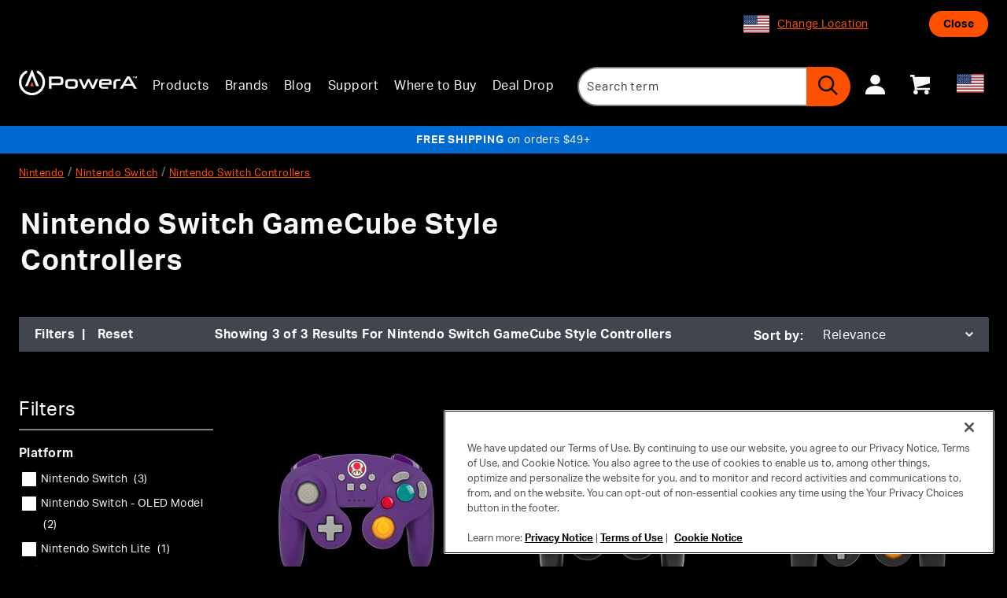

--- FILE ---
content_type: text/html; charset=utf-8
request_url: https://www.powera.com/c/nintendo/nintendo-switch/controllers/nintendo-switch-gamecube-style-controllers/
body_size: 40546
content:


<!DOCTYPE html>

<html lang="en" class=""
      data-gtm-currency="USD" 
      data-brand="PWR"
      data-mvp="true"
      data-user-email="" 
      data-user-id=""
      data-user-status="false"
      data-email-subscriber="">
<head>
    <meta charset="utf-8">
    <meta http-equiv="X-UA-Compatible" content="IE=edge,chrome=1">
    <meta name="viewport" content="width=device-width, initial-scale=1">
        <script>
        window.helixCartConfig = window.helixCartConfig || {};
        window.helixCartConfig.baseUrl = "/cart/";
        window.helixCartConfig.cartEnabled = "true";
        window.helixCartConfig.cartName = 'K443RE2P6ARVU9OAL9FDVYWU';
        window.helixCartConfig.openCartOnUpdate = true;
        window.helixCartConfig.secondsToKeepCartMenuOpen = 3;
        window.helixCartConfig.isDebugEnabled = false;
    </script>

    <link rel="stylesheet" href="https://use.typekit.net/uad1ibc.css">

    
<!-- UseItBetter A/B Testing -->
<script>
    (function () {
        var head = document.querySelector("head"), ur = document.createElement("script"), ud = document.createElement("script"), err = function () { document.documentElement.setAttribute('uib-triggers', 'failed'); };
        ur.type = "text/javascript"; ur.async = true; ur.src = "https://uibcdn.com/sdk/40869/uResponses.min.js";
        ud.type = "text/javascript"; ud.async = true; ud.src = "https://uibcdn.com/sdk/40869/udash.min.js";
        ud.onload = function () {
            uDash.init({ uProjectName: 'PowerA_2245', uProjectApiPass: '73909b5d3af8aa7e0d470c0f8a6ec74f', uPort: 40869 });
        }
        ud.onerror = err;
        ur.onerror = err;
        head.appendChild(ur);
        head.appendChild(ud);
    })();
</script>
<!-- END UseItBetter A/B Testing -->
<!-- OneTrust Cookies Consent Notice start for powera.com -->

<script src="https://cdn.cookielaw.org/scripttemplates/otSDKStub.js"  type="text/javascript" charset="UTF-8" data-domain-script="45f275e6-1f6e-46bf-9dce-5b384b9457f0" ></script>
<script type="text/javascript">
function OptanonWrapper() { }
</script>
<!-- OneTrust Cookies Consent Notice end for powera.com -->

<meta name="google-site-verification" content="ZnQPBUryi48RH4IQ5sMxHubo3XcBH9Xk1IsJrUMFuAw" />
<meta name="google-site-verification" content="ttSFA2EGzP1TY9D0sgrFX4yyQ6EaF91GYwL0ETgIlU8" />
<meta name="google-site-verification" content="FFZTK09KE2Puc4R0tS4Kt_V-3zuNJXiSP38WJJIc0cg" />
<!-- Google Tag Manager -->
<script>(function(w,d,s,l,i){w[l]=w[l]||[];w[l].push({'gtm.start':
new Date().getTime(),event:'gtm.js'});var f=d.getElementsByTagName(s)[0],
j=d.createElement(s),dl=l!='dataLayer'?'&l='+l:'';j.async=true;j.src=
'https://www.googletagmanager.com/gtm.js?id='+i+dl;f.parentNode.insertBefore(j,f);
})(window,document,'script','dataLayer','GTM-5J48K3Q');</script>
<!-- End Google Tag Manager -->

<link rel="shortcut icon" href="/Static/icons/pwr-favicon.ico"><title>Nintendo Switch GameCube Style Controllers | PowerA</title>
<meta name="description" content="Shop Nintendo Switch wired & wireless GameCube style controllers. Officially licensed products. Superior build quality & greater reliability.">
<meta name="keywords" content="Controllers, Protection, Cases, Stands, Headsets, Cables, Gaming Accessories, PowerA, Xbox, PlayStation, Nintendo, Nintendo Switch, Switch, Switch Lite, Wired, Wireless, Fusion, MOGA, GameCube">
<meta property="og:title" content="Nintendo Switch GameCube Style Controllers | PowerA" />
<meta name="twitter:title" content="Nintendo Switch GameCube Style Controllers | PowerA" />
<meta property="og:description" content="Shop Nintendo Switch wired &amp; wireless GameCube style controllers. Officially licensed products. Superior build quality &amp; greater reliability." />
<meta name="twitter:description" content="Shop Nintendo Switch wired &amp; wireless GameCube style controllers. Officially licensed products. Superior build quality &amp; greater reliability." />
<meta property="og:url" content="https://www.powera.com/c/nintendo/nintendo-switch/controllers/nintendo-switch-gamecube-style-controllers/" />
<meta property="og:site_name" content="PowerA" />
<meta name="twitter:card" content="summary" />


<link href="/Static/dist/css/index.css?v=288966fa-de12-4334-b925-a364d3b0ad8b" rel="stylesheet"/>


<link href="/Static/dist/css/product-category.css" rel="stylesheet"/>

<link href="https://vjs.zencdn.net/8.3.0/video-js.css" rel="stylesheet"/>

    

    
    <link rel="canonical" href="https://www.powera.com/c/nintendo/nintendo-switch/controllers/nintendo-switch-gamecube-style-controllers/"/>
    <link rel="alternate" href="https://www.powera.com/c/nintendo/nintendo-switch/controllers/nintendo-switch-gamecube-style-controllers/" hreflang="en" />

    






    <!--[if IE]> <style> input, select, textarea { line-height: normal !important; } </style> <![endif]-->
<script type="text/javascript">var appInsights=window.appInsights||function(config){function t(config){i[config]=function(){var t=arguments;i.queue.push(function(){i[config].apply(i,t)})}}var i={config:config},u=document,e=window,o="script",s="AuthenticatedUserContext",h="start",c="stop",l="Track",a=l+"Event",v=l+"Page",r,f;setTimeout(function(){var t=u.createElement(o);t.src=config.url||"https://js.monitor.azure.com/scripts/a/ai.0.js";u.getElementsByTagName(o)[0].parentNode.appendChild(t)});try{i.cookie=u.cookie}catch(y){}for(i.queue=[],r=["Event","Exception","Metric","PageView","Trace","Dependency"];r.length;)t("track"+r.pop());return t("set"+s),t("clear"+s),t(h+a),t(c+a),t(h+v),t(c+v),t("flush"),config.disableExceptionTracking||(r="onerror",t("_"+r),f=e[r],e[r]=function(config,t,u,e,o){var s=f&&f(config,t,u,e,o);return s!==!0&&i["_"+r](config,t,u,e,o),s}),i}({instrumentationKey:"51e74841-f3bc-4498-9ab5-1abe64a4520f",sdkExtension:"a"});window.appInsights=appInsights;appInsights.queue&&appInsights.queue.length===0&&appInsights.trackPageView();</script></head>
<body data-template="Category-template" data-brand-name="PowerA" data-min-width=1920px>
    


<!-- Google Tag Manager (noscript) -->
<noscript><iframe src="https://www.googletagmanager.com/ns.html?id=GTM-5J48K3Q"
height="0" width="0" style="display:none;visibility:hidden"></iframe></noscript>
<!-- End Google Tag Manager (noscript) -->


<span class=" brand-guide mvp accessibility-detail-block">
    <a href="#MainContent" class="SkipNav">Skip to Content</a>
    <a href="#FooterContent" class="SkipNav">Skip to footer</a>
</span>


<div class="full-width-wrapper">
    <div id="location-notification" data-iso="US" class=" brand-guide mvp">
        <div class="message">
                <div class="title"></div>
                            <div class="desc"></div>
        </div>
        <div class="action">
            <div class="flag-wrapper">
                    <img src="/globalassets/International/icons---flags---new/us.svg" alt="United States">
                    <a href="/country-selection-page/">Change Location</a>            
            </div>
            <button class="btn" id="location-notification-dismiss">Close</button>
        </div>
    </div>
</div>





    <header class="Header">
        <div class="Utility-block">
            <div class="container">
                <div class="logo">
                    <a href="/"
                       data-gtm-custom-event="navigation"
                       data-gtm-custom-event-action="header click"
                       data-gtm-custom-event-label="logo"
                       data-gtm-internal-link="navigation_link">
                            <img class="main-logo" src="/contentassets/6e0d1722acb74ef59722aded9b25a88a/powera_logo_horizontal_1712761538.svg" alt="PowerA Logo ">
                                            </a>
                </div>

                <div class="Search-menu search-view-expanded">
                        <div class="Nav-block">
        <div class="container">
            <nav aria-label="Site Navigation">
                <div class="overflow-wrapper">
                    <ul class="nav-list active" id="PrimaryNav" role="menubar">
                                <li class="item level-1 has-children nav-item"
                                    role="none">
                                        <a role="menuitem"
                                           tabindex="0"
                                           aria-label="Products Submenu"
                                           aria-haspopup="true"
                                           class="icon-toggle_buton"
                                           >
                                            Products
                                                <span tabindex="-1" class="icon-toggle" aria-label="Products Submenu" role="button">
                                                    <svg style="display: none;"></svg>
                                                    
<!-- Generator: Adobe Illustrator 22.1.0, SVG Export Plug-In . SVG Version: 6.00 Build 0)  -->
<svg version="1.1" id="Layer_1" xmlns="http://www.w3.org/2000/svg" xmlns:xlink="http://www.w3.org/1999/xlink" x="0px" y="0px"
	 viewBox="0 0 9 16" style="enable-background:new 0 0 9 16;" xml:space="preserve">
<title>angle-down copy 5</title>
<desc>Created with Sketch.</desc>
<g id="Symbols">
	<g id="Header_x2F_Tablet-Menu-Open" transform="translate(-966.000000, -103.000000)">
		<g id="Header_x2F_Mobile_x2F_Open" transform="translate(621.000000, 80.000000)">
			<g id="Group-12-Copy-20" transform="translate(1.000000, 0.000000)">
				<path fill="#ff5000" id="angle-down-copy-5" d="M345.3,23.5c0.1,0,0.3,0.1,0.4,0.2l7.2,7c0.1,0.1,0.2,0.2,0.2,0.3s-0.1,0.2-0.2,0.3
					l-7.2,7c-0.1,0.1-0.2,0.2-0.4,0.2c-0.1,0-0.3-0.1-0.4-0.2l-0.8-0.8c-0.1-0.1-0.2-0.2-0.2-0.3s0.1-0.2,0.2-0.3l6-5.9l-6-5.9
					c-0.1-0.1-0.2-0.2-0.2-0.3s0.1-0.2,0.2-0.3l0.8-0.8C345.1,23.6,345.2,23.5,345.3,23.5z"/>
			</g>
		</g>
	</g>
</g>
</svg>

                                                </span>
                                        </a>
                                                                            <div class="tier two PrimaryMegaMenu ">
                                            <button class="previous" aria-label="Back to Main Menu">
                                                <span class="chevron">
                                                    
<!-- Generator: Adobe Illustrator 22.1.0, SVG Export Plug-In . SVG Version: 6.00 Build 0)  -->
<svg version="1.1" id="Layer_1" xmlns="http://www.w3.org/2000/svg" xmlns:xlink="http://www.w3.org/1999/xlink" x="0px" y="0px"
	 viewBox="0 0 9 16" style="enable-background:new 0 0 9 16;" xml:space="preserve">
<title>angle-down copy 5</title>
<desc>Created with Sketch.</desc>
<g id="Symbols">
	<g id="Header_x2F_Tablet-Menu-Open" transform="translate(-966.000000, -103.000000)">
		<g id="Header_x2F_Mobile_x2F_Open" transform="translate(621.000000, 80.000000)">
			<g id="Group-12-Copy-20" transform="translate(1.000000, 0.000000)">
				<path fill="#ff5000" id="angle-down-copy-5" d="M345.3,23.5c0.1,0,0.3,0.1,0.4,0.2l7.2,7c0.1,0.1,0.2,0.2,0.2,0.3s-0.1,0.2-0.2,0.3
					l-7.2,7c-0.1,0.1-0.2,0.2-0.4,0.2c-0.1,0-0.3-0.1-0.4-0.2l-0.8-0.8c-0.1-0.1-0.2-0.2-0.2-0.3s0.1-0.2,0.2-0.3l6-5.9l-6-5.9
					c-0.1-0.1-0.2-0.2-0.2-0.3s0.1-0.2,0.2-0.3l0.8-0.8C345.1,23.6,345.2,23.5,345.3,23.5z"/>
			</g>
		</g>
	</g>
</g>
</svg>

                                                </span>
                                                Products
                                            </button>
                                                        <ul class="tier-two-list" role="menu">
                                                                <li class="item level-2 has-children"
                                                                    role="none">
                                                                        <a href="/c/nintendo/"
                                                                           data-gtm-custom-event="navigation"
                                                                           data-gtm-custom-event-action="header click"
                                                                           data-gtm-custom-event-label="NINTENDO"
                                                                           role="menuitem"
                                                                           tabindex="0"
                                                                           aria-label="NINTENDO Submenu"
                                                                           aria-haspopup="true"
                                                                           data-gtm-internal-link="navigation_link">
                                                                            NINTENDO
                                                                                <span class="icon-toggle" tabindex="-1" role="button">
                                                                                    <svg style="display: none;"></svg>
                                                                                    
<!-- Generator: Adobe Illustrator 22.1.0, SVG Export Plug-In . SVG Version: 6.00 Build 0)  -->
<svg version="1.1" id="Layer_1" xmlns="http://www.w3.org/2000/svg" xmlns:xlink="http://www.w3.org/1999/xlink" x="0px" y="0px"
	 viewBox="0 0 9 16" style="enable-background:new 0 0 9 16;" xml:space="preserve">
<title>angle-down copy 5</title>
<desc>Created with Sketch.</desc>
<g id="Symbols">
	<g id="Header_x2F_Tablet-Menu-Open" transform="translate(-966.000000, -103.000000)">
		<g id="Header_x2F_Mobile_x2F_Open" transform="translate(621.000000, 80.000000)">
			<g id="Group-12-Copy-20" transform="translate(1.000000, 0.000000)">
				<path fill="#ff5000" id="angle-down-copy-5" d="M345.3,23.5c0.1,0,0.3,0.1,0.4,0.2l7.2,7c0.1,0.1,0.2,0.2,0.2,0.3s-0.1,0.2-0.2,0.3
					l-7.2,7c-0.1,0.1-0.2,0.2-0.4,0.2c-0.1,0-0.3-0.1-0.4-0.2l-0.8-0.8c-0.1-0.1-0.2-0.2-0.2-0.3s0.1-0.2,0.2-0.3l6-5.9l-6-5.9
					c-0.1-0.1-0.2-0.2-0.2-0.3s0.1-0.2,0.2-0.3l0.8-0.8C345.1,23.6,345.2,23.5,345.3,23.5z"/>
			</g>
		</g>
	</g>
</g>
</svg>

                                                                                </span>
                                                                        </a>
                                                                                                                                            <div class="tier three">
                                                                            <button class="previous" aria-label="Back to previous Submenu">
                                                                                <span class="chevron">
                                                                                    
<!-- Generator: Adobe Illustrator 22.1.0, SVG Export Plug-In . SVG Version: 6.00 Build 0)  -->
<svg version="1.1" id="Layer_1" xmlns="http://www.w3.org/2000/svg" xmlns:xlink="http://www.w3.org/1999/xlink" x="0px" y="0px"
	 viewBox="0 0 9 16" style="enable-background:new 0 0 9 16;" xml:space="preserve">
<title>angle-down copy 5</title>
<desc>Created with Sketch.</desc>
<g id="Symbols">
	<g id="Header_x2F_Tablet-Menu-Open" transform="translate(-966.000000, -103.000000)">
		<g id="Header_x2F_Mobile_x2F_Open" transform="translate(621.000000, 80.000000)">
			<g id="Group-12-Copy-20" transform="translate(1.000000, 0.000000)">
				<path fill="#ff5000" id="angle-down-copy-5" d="M345.3,23.5c0.1,0,0.3,0.1,0.4,0.2l7.2,7c0.1,0.1,0.2,0.2,0.2,0.3s-0.1,0.2-0.2,0.3
					l-7.2,7c-0.1,0.1-0.2,0.2-0.4,0.2c-0.1,0-0.3-0.1-0.4-0.2l-0.8-0.8c-0.1-0.1-0.2-0.2-0.2-0.3s0.1-0.2,0.2-0.3l6-5.9l-6-5.9
					c-0.1-0.1-0.2-0.2-0.2-0.3s0.1-0.2,0.2-0.3l0.8-0.8C345.1,23.6,345.2,23.5,345.3,23.5z"/>
			</g>
		</g>
	</g>
</g>
</svg>

                                                                                </span>
                                                                                NINTENDO
                                                                            </button>
                                                                            <ul class="tier-three-list" role="menu">
                                                                                    <li class="item level-3" role="none">
                                                                                        <a role="menuitem"
                                                                                           tabindex="0"
                                                                                           href="/c/nintendo/nintendo-switch-2/?srt=relevance&amp;flt=1433-nintendo+switch+2&amp;rslt=24"
                                                                                           data-gtm-custom-event="navigation"
                                                                                           data-gtm-custom-event-action="header click"
                                                                                           data-gtm-custom-event-label="Nintendo Switch 2"
                                                                                           data-gtm-internal-link="navigation_link">
                                                                                            Nintendo Switch 2
                                                                                        </a>
                                                                                    </li>
                                                                                    <li class="item level-3" role="none">
                                                                                        <a role="menuitem"
                                                                                           tabindex="0"
                                                                                           href="/c/nintendo/nintendo-switch/"
                                                                                           data-gtm-custom-event="navigation"
                                                                                           data-gtm-custom-event-action="header click"
                                                                                           data-gtm-custom-event-label="Nintendo Switch"
                                                                                           data-gtm-internal-link="navigation_link">
                                                                                            Nintendo Switch
                                                                                        </a>
                                                                                    </li>
                                                                                    <li class="item level-3" role="none">
                                                                                        <a role="menuitem"
                                                                                           tabindex="0"
                                                                                           href="/c/nintendo/nintendo-switch/controllers/"
                                                                                           data-gtm-custom-event="navigation"
                                                                                           data-gtm-custom-event-action="header click"
                                                                                           data-gtm-custom-event-label="Nintendo Switch Controllers"
                                                                                           data-gtm-internal-link="navigation_link">
                                                                                            Nintendo Switch Controllers
                                                                                        </a>
                                                                                    </li>
                                                                                    <li class="item level-3" role="none">
                                                                                        <a role="menuitem"
                                                                                           tabindex="0"
                                                                                           href="/c/nintendo/nintendo-switch/charging/"
                                                                                           data-gtm-custom-event="navigation"
                                                                                           data-gtm-custom-event-action="header click"
                                                                                           data-gtm-custom-event-label="Nintendo Switch Charging"
                                                                                           data-gtm-internal-link="navigation_link">
                                                                                            Nintendo Switch Charging
                                                                                        </a>
                                                                                    </li>
                                                                                    <li class="item level-3" role="none">
                                                                                        <a role="menuitem"
                                                                                           tabindex="0"
                                                                                           href="/c/nintendo/nintendo-switch/audio/"
                                                                                           data-gtm-custom-event="navigation"
                                                                                           data-gtm-custom-event-action="header click"
                                                                                           data-gtm-custom-event-label="Nintendo Switch Audio"
                                                                                           data-gtm-internal-link="navigation_link">
                                                                                            Nintendo Switch Audio
                                                                                        </a>
                                                                                    </li>
                                                                                    <li class="item level-3" role="none">
                                                                                        <a role="menuitem"
                                                                                           tabindex="0"
                                                                                           href="/c/nintendo/nintendo-switch/protection/"
                                                                                           data-gtm-custom-event="navigation"
                                                                                           data-gtm-custom-event-action="header click"
                                                                                           data-gtm-custom-event-label="Nintendo Switch Protection"
                                                                                           data-gtm-internal-link="navigation_link">
                                                                                            Nintendo Switch Protection
                                                                                        </a>
                                                                                    </li>
                                                                                    <li class="item level-3" role="none">
                                                                                        <a role="menuitem"
                                                                                           tabindex="0"
                                                                                           href="/c/nintendo/nintendo-switch-lite/"
                                                                                           data-gtm-custom-event="navigation"
                                                                                           data-gtm-custom-event-action="header click"
                                                                                           data-gtm-custom-event-label="Nintendo Switch Lite"
                                                                                           data-gtm-internal-link="navigation_link">
                                                                                            Nintendo Switch Lite
                                                                                        </a>
                                                                                    </li>
                                                                                    <li class="item level-3" role="none">
                                                                                        <a role="menuitem"
                                                                                           tabindex="0"
                                                                                           href="/c/nintendo/nintendo-accessories/"
                                                                                           data-gtm-custom-event="navigation"
                                                                                           data-gtm-custom-event-action="header click"
                                                                                           data-gtm-custom-event-label="Nintendo Accessories"
                                                                                           data-gtm-internal-link="navigation_link">
                                                                                            Nintendo Accessories
                                                                                        </a>
                                                                                    </li>
                                                                            </ul>
                                                                        </div>
                                                                </li>
                                                                <li class="item level-2 has-children"
                                                                    role="none">
                                                                        <a href="/c/playstation/"
                                                                           data-gtm-custom-event="navigation"
                                                                           data-gtm-custom-event-action="header click"
                                                                           data-gtm-custom-event-label="PLAYSTATION"
                                                                           role="menuitem"
                                                                           tabindex="0"
                                                                           aria-label="PLAYSTATION Submenu"
                                                                           aria-haspopup="true"
                                                                           data-gtm-internal-link="navigation_link">
                                                                            PLAYSTATION
                                                                                <span class="icon-toggle" tabindex="-1" role="button">
                                                                                    <svg style="display: none;"></svg>
                                                                                    
<!-- Generator: Adobe Illustrator 22.1.0, SVG Export Plug-In . SVG Version: 6.00 Build 0)  -->
<svg version="1.1" id="Layer_1" xmlns="http://www.w3.org/2000/svg" xmlns:xlink="http://www.w3.org/1999/xlink" x="0px" y="0px"
	 viewBox="0 0 9 16" style="enable-background:new 0 0 9 16;" xml:space="preserve">
<title>angle-down copy 5</title>
<desc>Created with Sketch.</desc>
<g id="Symbols">
	<g id="Header_x2F_Tablet-Menu-Open" transform="translate(-966.000000, -103.000000)">
		<g id="Header_x2F_Mobile_x2F_Open" transform="translate(621.000000, 80.000000)">
			<g id="Group-12-Copy-20" transform="translate(1.000000, 0.000000)">
				<path fill="#ff5000" id="angle-down-copy-5" d="M345.3,23.5c0.1,0,0.3,0.1,0.4,0.2l7.2,7c0.1,0.1,0.2,0.2,0.2,0.3s-0.1,0.2-0.2,0.3
					l-7.2,7c-0.1,0.1-0.2,0.2-0.4,0.2c-0.1,0-0.3-0.1-0.4-0.2l-0.8-0.8c-0.1-0.1-0.2-0.2-0.2-0.3s0.1-0.2,0.2-0.3l6-5.9l-6-5.9
					c-0.1-0.1-0.2-0.2-0.2-0.3s0.1-0.2,0.2-0.3l0.8-0.8C345.1,23.6,345.2,23.5,345.3,23.5z"/>
			</g>
		</g>
	</g>
</g>
</svg>

                                                                                </span>
                                                                        </a>
                                                                                                                                            <div class="tier three">
                                                                            <button class="previous" aria-label="Back to previous Submenu">
                                                                                <span class="chevron">
                                                                                    
<!-- Generator: Adobe Illustrator 22.1.0, SVG Export Plug-In . SVG Version: 6.00 Build 0)  -->
<svg version="1.1" id="Layer_1" xmlns="http://www.w3.org/2000/svg" xmlns:xlink="http://www.w3.org/1999/xlink" x="0px" y="0px"
	 viewBox="0 0 9 16" style="enable-background:new 0 0 9 16;" xml:space="preserve">
<title>angle-down copy 5</title>
<desc>Created with Sketch.</desc>
<g id="Symbols">
	<g id="Header_x2F_Tablet-Menu-Open" transform="translate(-966.000000, -103.000000)">
		<g id="Header_x2F_Mobile_x2F_Open" transform="translate(621.000000, 80.000000)">
			<g id="Group-12-Copy-20" transform="translate(1.000000, 0.000000)">
				<path fill="#ff5000" id="angle-down-copy-5" d="M345.3,23.5c0.1,0,0.3,0.1,0.4,0.2l7.2,7c0.1,0.1,0.2,0.2,0.2,0.3s-0.1,0.2-0.2,0.3
					l-7.2,7c-0.1,0.1-0.2,0.2-0.4,0.2c-0.1,0-0.3-0.1-0.4-0.2l-0.8-0.8c-0.1-0.1-0.2-0.2-0.2-0.3s0.1-0.2,0.2-0.3l6-5.9l-6-5.9
					c-0.1-0.1-0.2-0.2-0.2-0.3s0.1-0.2,0.2-0.3l0.8-0.8C345.1,23.6,345.2,23.5,345.3,23.5z"/>
			</g>
		</g>
	</g>
</g>
</svg>

                                                                                </span>
                                                                                PLAYSTATION
                                                                            </button>
                                                                            <ul class="tier-three-list" role="menu">
                                                                                    <li class="item level-3" role="none">
                                                                                        <a role="menuitem"
                                                                                           tabindex="0"
                                                                                           href="/c/playstation/playstation-5/"
                                                                                           data-gtm-custom-event="navigation"
                                                                                           data-gtm-custom-event-action="header click"
                                                                                           data-gtm-custom-event-label="PlayStation 5"
                                                                                           data-gtm-internal-link="navigation_link">
                                                                                            PlayStation 5
                                                                                        </a>
                                                                                    </li>
                                                                                    <li class="item level-3" role="none">
                                                                                        <a role="menuitem"
                                                                                           tabindex="0"
                                                                                           href="/c/playstation/playstation-4/"
                                                                                           data-gtm-custom-event="navigation"
                                                                                           data-gtm-custom-event-action="header click"
                                                                                           data-gtm-custom-event-label="PlayStation 4"
                                                                                           data-gtm-internal-link="navigation_link">
                                                                                            PlayStation 4
                                                                                        </a>
                                                                                    </li>
                                                                                    <li class="item level-3" role="none">
                                                                                        <a role="menuitem"
                                                                                           tabindex="0"
                                                                                           href="/c/playstation/playstation-vr2/"
                                                                                           data-gtm-custom-event="navigation"
                                                                                           data-gtm-custom-event-action="header click"
                                                                                           data-gtm-custom-event-label="PlayStation VR2"
                                                                                           data-gtm-internal-link="navigation_link">
                                                                                            PlayStation VR2
                                                                                        </a>
                                                                                    </li>
                                                                                    <li class="item level-3" role="none">
                                                                                        <a role="menuitem"
                                                                                           tabindex="0"
                                                                                           href="/c/playstation/playstation-5/playstation-portal/"
                                                                                           data-gtm-custom-event="navigation"
                                                                                           data-gtm-custom-event-action="header click"
                                                                                           data-gtm-custom-event-label="PlayStation Portal"
                                                                                           data-gtm-internal-link="navigation_link">
                                                                                            PlayStation Portal
                                                                                        </a>
                                                                                    </li>
                                                                                    <li class="item level-3" role="none">
                                                                                        <a role="menuitem"
                                                                                           tabindex="0"
                                                                                           href="/c/playstation/charging/"
                                                                                           data-gtm-custom-event="navigation"
                                                                                           data-gtm-custom-event-action="header click"
                                                                                           data-gtm-custom-event-label="PlayStation Charging"
                                                                                           data-gtm-internal-link="navigation_link">
                                                                                            PlayStation Charging
                                                                                        </a>
                                                                                    </li>
                                                                                    <li class="item level-3" role="none">
                                                                                        <a role="menuitem"
                                                                                           tabindex="0"
                                                                                           href="/c/playstation/playstation-cables/"
                                                                                           data-gtm-custom-event="navigation"
                                                                                           data-gtm-custom-event-action="header click"
                                                                                           data-gtm-custom-event-label="PlayStation Cables"
                                                                                           data-gtm-internal-link="navigation_link">
                                                                                            PlayStation Cables
                                                                                        </a>
                                                                                    </li>
                                                                                    <li class="item level-3" role="none">
                                                                                        <a role="menuitem"
                                                                                           tabindex="0"
                                                                                           href="/c/playstation/protection/"
                                                                                           data-gtm-custom-event="navigation"
                                                                                           data-gtm-custom-event-action="header click"
                                                                                           data-gtm-custom-event-label="Playstation Protection"
                                                                                           data-gtm-internal-link="navigation_link">
                                                                                            Playstation Protection
                                                                                        </a>
                                                                                    </li>
                                                                                    <li class="item level-3" role="none">
                                                                                        <a role="menuitem"
                                                                                           tabindex="0"
                                                                                           href="/c/playstation/playstation-accessories/"
                                                                                           data-gtm-custom-event="navigation"
                                                                                           data-gtm-custom-event-action="header click"
                                                                                           data-gtm-custom-event-label="PlayStation Accessories"
                                                                                           data-gtm-internal-link="navigation_link">
                                                                                            PlayStation Accessories
                                                                                        </a>
                                                                                    </li>
                                                                            </ul>
                                                                        </div>
                                                                </li>
                                                                <li class="item level-2 has-children"
                                                                    role="none">
                                                                        <a href="/c/xbox/"
                                                                           data-gtm-custom-event="navigation"
                                                                           data-gtm-custom-event-action="header click"
                                                                           data-gtm-custom-event-label="XBOX"
                                                                           role="menuitem"
                                                                           tabindex="0"
                                                                           aria-label="XBOX Submenu"
                                                                           aria-haspopup="true"
                                                                           data-gtm-internal-link="navigation_link">
                                                                            XBOX
                                                                                <span class="icon-toggle" tabindex="-1" role="button">
                                                                                    <svg style="display: none;"></svg>
                                                                                    
<!-- Generator: Adobe Illustrator 22.1.0, SVG Export Plug-In . SVG Version: 6.00 Build 0)  -->
<svg version="1.1" id="Layer_1" xmlns="http://www.w3.org/2000/svg" xmlns:xlink="http://www.w3.org/1999/xlink" x="0px" y="0px"
	 viewBox="0 0 9 16" style="enable-background:new 0 0 9 16;" xml:space="preserve">
<title>angle-down copy 5</title>
<desc>Created with Sketch.</desc>
<g id="Symbols">
	<g id="Header_x2F_Tablet-Menu-Open" transform="translate(-966.000000, -103.000000)">
		<g id="Header_x2F_Mobile_x2F_Open" transform="translate(621.000000, 80.000000)">
			<g id="Group-12-Copy-20" transform="translate(1.000000, 0.000000)">
				<path fill="#ff5000" id="angle-down-copy-5" d="M345.3,23.5c0.1,0,0.3,0.1,0.4,0.2l7.2,7c0.1,0.1,0.2,0.2,0.2,0.3s-0.1,0.2-0.2,0.3
					l-7.2,7c-0.1,0.1-0.2,0.2-0.4,0.2c-0.1,0-0.3-0.1-0.4-0.2l-0.8-0.8c-0.1-0.1-0.2-0.2-0.2-0.3s0.1-0.2,0.2-0.3l6-5.9l-6-5.9
					c-0.1-0.1-0.2-0.2-0.2-0.3s0.1-0.2,0.2-0.3l0.8-0.8C345.1,23.6,345.2,23.5,345.3,23.5z"/>
			</g>
		</g>
	</g>
</g>
</svg>

                                                                                </span>
                                                                        </a>
                                                                                                                                            <div class="tier three">
                                                                            <button class="previous" aria-label="Back to previous Submenu">
                                                                                <span class="chevron">
                                                                                    
<!-- Generator: Adobe Illustrator 22.1.0, SVG Export Plug-In . SVG Version: 6.00 Build 0)  -->
<svg version="1.1" id="Layer_1" xmlns="http://www.w3.org/2000/svg" xmlns:xlink="http://www.w3.org/1999/xlink" x="0px" y="0px"
	 viewBox="0 0 9 16" style="enable-background:new 0 0 9 16;" xml:space="preserve">
<title>angle-down copy 5</title>
<desc>Created with Sketch.</desc>
<g id="Symbols">
	<g id="Header_x2F_Tablet-Menu-Open" transform="translate(-966.000000, -103.000000)">
		<g id="Header_x2F_Mobile_x2F_Open" transform="translate(621.000000, 80.000000)">
			<g id="Group-12-Copy-20" transform="translate(1.000000, 0.000000)">
				<path fill="#ff5000" id="angle-down-copy-5" d="M345.3,23.5c0.1,0,0.3,0.1,0.4,0.2l7.2,7c0.1,0.1,0.2,0.2,0.2,0.3s-0.1,0.2-0.2,0.3
					l-7.2,7c-0.1,0.1-0.2,0.2-0.4,0.2c-0.1,0-0.3-0.1-0.4-0.2l-0.8-0.8c-0.1-0.1-0.2-0.2-0.2-0.3s0.1-0.2,0.2-0.3l6-5.9l-6-5.9
					c-0.1-0.1-0.2-0.2-0.2-0.3s0.1-0.2,0.2-0.3l0.8-0.8C345.1,23.6,345.2,23.5,345.3,23.5z"/>
			</g>
		</g>
	</g>
</g>
</svg>

                                                                                </span>
                                                                                XBOX
                                                                            </button>
                                                                            <ul class="tier-three-list" role="menu">
                                                                                    <li class="item level-3" role="none">
                                                                                        <a role="menuitem"
                                                                                           tabindex="0"
                                                                                           href="/c/xbox/xbox-series-xs/"
                                                                                           data-gtm-custom-event="navigation"
                                                                                           data-gtm-custom-event-action="header click"
                                                                                           data-gtm-custom-event-label="Xbox Series X | S"
                                                                                           data-gtm-internal-link="navigation_link">
                                                                                            Xbox Series X | S
                                                                                        </a>
                                                                                    </li>
                                                                                    <li class="item level-3" role="none">
                                                                                        <a role="menuitem"
                                                                                           tabindex="0"
                                                                                           href="/c/xbox/xbox-series-xs/controllers/"
                                                                                           data-gtm-custom-event="navigation"
                                                                                           data-gtm-custom-event-action="header click"
                                                                                           data-gtm-custom-event-label="Xbox Series X | S Controllers"
                                                                                           data-gtm-internal-link="navigation_link">
                                                                                            Xbox Series X | S Controllers
                                                                                        </a>
                                                                                    </li>
                                                                                    <li class="item level-3" role="none">
                                                                                        <a role="menuitem"
                                                                                           tabindex="0"
                                                                                           href="/c/xbox/xbox-series-xs/charging/"
                                                                                           data-gtm-custom-event="navigation"
                                                                                           data-gtm-custom-event-action="header click"
                                                                                           data-gtm-custom-event-label="Xbox Series X | S Charging"
                                                                                           data-gtm-internal-link="navigation_link">
                                                                                            Xbox Series X | S Charging
                                                                                        </a>
                                                                                    </li>
                                                                                    <li class="item level-3" role="none">
                                                                                        <a role="menuitem"
                                                                                           tabindex="0"
                                                                                           href="/c/xbox/xbox-series-xs/xbox-series-xs-headsets/"
                                                                                           data-gtm-custom-event="navigation"
                                                                                           data-gtm-custom-event-action="header click"
                                                                                           data-gtm-custom-event-label="Xbox Series X | S Headsets"
                                                                                           data-gtm-internal-link="navigation_link">
                                                                                            Xbox Series X | S Headsets
                                                                                        </a>
                                                                                    </li>
                                                                                    <li class="item level-3" role="none">
                                                                                        <a role="menuitem"
                                                                                           tabindex="0"
                                                                                           href="/c/xbox/xbox-series-xs/xbox-series-xs-cables/"
                                                                                           data-gtm-custom-event="navigation"
                                                                                           data-gtm-custom-event-action="header click"
                                                                                           data-gtm-custom-event-label="Xbox Series X | S Cables"
                                                                                           data-gtm-internal-link="navigation_link">
                                                                                            Xbox Series X | S Cables
                                                                                        </a>
                                                                                    </li>
                                                                                    <li class="item level-3" role="none">
                                                                                        <a role="menuitem"
                                                                                           tabindex="0"
                                                                                           href="/c/xbox/xbox-series-xs/accessories/"
                                                                                           data-gtm-custom-event="navigation"
                                                                                           data-gtm-custom-event-action="header click"
                                                                                           data-gtm-custom-event-label="Xbox Series X | S Accessories"
                                                                                           data-gtm-internal-link="navigation_link">
                                                                                            Xbox Series X | S Accessories
                                                                                        </a>
                                                                                    </li>
                                                                                    <li class="item level-3" role="none">
                                                                                        <a role="menuitem"
                                                                                           tabindex="0"
                                                                                           href="/c/xbox/xbox-one/"
                                                                                           data-gtm-custom-event="navigation"
                                                                                           data-gtm-custom-event-action="header click"
                                                                                           data-gtm-custom-event-label="Xbox One"
                                                                                           data-gtm-internal-link="navigation_link">
                                                                                            Xbox One
                                                                                        </a>
                                                                                    </li>
                                                                                    <li class="item level-3" role="none">
                                                                                        <a role="menuitem"
                                                                                           tabindex="0"
                                                                                           href="/c/xbox/xbox-one/controllers/"
                                                                                           data-gtm-custom-event="navigation"
                                                                                           data-gtm-custom-event-action="header click"
                                                                                           data-gtm-custom-event-label="Xbox One Controllers"
                                                                                           data-gtm-internal-link="navigation_link">
                                                                                            Xbox One Controllers
                                                                                        </a>
                                                                                    </li>
                                                                                    <li class="item level-3" role="none">
                                                                                        <a role="menuitem"
                                                                                           tabindex="0"
                                                                                           href="/c/xbox/xbox-one/charging/"
                                                                                           data-gtm-custom-event="navigation"
                                                                                           data-gtm-custom-event-action="header click"
                                                                                           data-gtm-custom-event-label="Xbox One Charging"
                                                                                           data-gtm-internal-link="navigation_link">
                                                                                            Xbox One Charging
                                                                                        </a>
                                                                                    </li>
                                                                                    <li class="item level-3" role="none">
                                                                                        <a role="menuitem"
                                                                                           tabindex="0"
                                                                                           href="/c/xbox/xbox-one/headsets/"
                                                                                           data-gtm-custom-event="navigation"
                                                                                           data-gtm-custom-event-action="header click"
                                                                                           data-gtm-custom-event-label="Xbox One Headsets"
                                                                                           data-gtm-internal-link="navigation_link">
                                                                                            Xbox One Headsets
                                                                                        </a>
                                                                                    </li>
                                                                            </ul>
                                                                        </div>
                                                                </li>
                                                                <li class="item level-2 "
                                                                    role="none">
                                                                        <a href="/c/meta-quest/"
                                                                           data-gtm-custom-event="navigation"
                                                                           data-gtm-custom-event-action="header click"
                                                                           data-gtm-custom-event-label="META QUEST"
                                                                           role="menuitem"
                                                                           tabindex="0"
                                                                           aria-label="META QUEST Submenu"
                                                                           aria-haspopup="false"
                                                                           aria-expanded="false"
                                                                           data-gtm-internal-link="navigation_link">
                                                                            META QUEST
                                                                        </a>
                                                                                                                                    </li>
                                                                <li class="item level-2 has-children"
                                                                    role="none">
                                                                        <a href="/c/pc/"
                                                                           data-gtm-custom-event="navigation"
                                                                           data-gtm-custom-event-action="header click"
                                                                           data-gtm-custom-event-label="PC"
                                                                           role="menuitem"
                                                                           tabindex="0"
                                                                           aria-label="PC Submenu"
                                                                           aria-haspopup="true"
                                                                           data-gtm-internal-link="navigation_link">
                                                                            PC
                                                                                <span class="icon-toggle" tabindex="-1" role="button">
                                                                                    <svg style="display: none;"></svg>
                                                                                    
<!-- Generator: Adobe Illustrator 22.1.0, SVG Export Plug-In . SVG Version: 6.00 Build 0)  -->
<svg version="1.1" id="Layer_1" xmlns="http://www.w3.org/2000/svg" xmlns:xlink="http://www.w3.org/1999/xlink" x="0px" y="0px"
	 viewBox="0 0 9 16" style="enable-background:new 0 0 9 16;" xml:space="preserve">
<title>angle-down copy 5</title>
<desc>Created with Sketch.</desc>
<g id="Symbols">
	<g id="Header_x2F_Tablet-Menu-Open" transform="translate(-966.000000, -103.000000)">
		<g id="Header_x2F_Mobile_x2F_Open" transform="translate(621.000000, 80.000000)">
			<g id="Group-12-Copy-20" transform="translate(1.000000, 0.000000)">
				<path fill="#ff5000" id="angle-down-copy-5" d="M345.3,23.5c0.1,0,0.3,0.1,0.4,0.2l7.2,7c0.1,0.1,0.2,0.2,0.2,0.3s-0.1,0.2-0.2,0.3
					l-7.2,7c-0.1,0.1-0.2,0.2-0.4,0.2c-0.1,0-0.3-0.1-0.4-0.2l-0.8-0.8c-0.1-0.1-0.2-0.2-0.2-0.3s0.1-0.2,0.2-0.3l6-5.9l-6-5.9
					c-0.1-0.1-0.2-0.2-0.2-0.3s0.1-0.2,0.2-0.3l0.8-0.8C345.1,23.6,345.2,23.5,345.3,23.5z"/>
			</g>
		</g>
	</g>
</g>
</svg>

                                                                                </span>
                                                                        </a>
                                                                                                                                            <div class="tier three">
                                                                            <button class="previous" aria-label="Back to previous Submenu">
                                                                                <span class="chevron">
                                                                                    
<!-- Generator: Adobe Illustrator 22.1.0, SVG Export Plug-In . SVG Version: 6.00 Build 0)  -->
<svg version="1.1" id="Layer_1" xmlns="http://www.w3.org/2000/svg" xmlns:xlink="http://www.w3.org/1999/xlink" x="0px" y="0px"
	 viewBox="0 0 9 16" style="enable-background:new 0 0 9 16;" xml:space="preserve">
<title>angle-down copy 5</title>
<desc>Created with Sketch.</desc>
<g id="Symbols">
	<g id="Header_x2F_Tablet-Menu-Open" transform="translate(-966.000000, -103.000000)">
		<g id="Header_x2F_Mobile_x2F_Open" transform="translate(621.000000, 80.000000)">
			<g id="Group-12-Copy-20" transform="translate(1.000000, 0.000000)">
				<path fill="#ff5000" id="angle-down-copy-5" d="M345.3,23.5c0.1,0,0.3,0.1,0.4,0.2l7.2,7c0.1,0.1,0.2,0.2,0.2,0.3s-0.1,0.2-0.2,0.3
					l-7.2,7c-0.1,0.1-0.2,0.2-0.4,0.2c-0.1,0-0.3-0.1-0.4-0.2l-0.8-0.8c-0.1-0.1-0.2-0.2-0.2-0.3s0.1-0.2,0.2-0.3l6-5.9l-6-5.9
					c-0.1-0.1-0.2-0.2-0.2-0.3s0.1-0.2,0.2-0.3l0.8-0.8C345.1,23.6,345.2,23.5,345.3,23.5z"/>
			</g>
		</g>
	</g>
</g>
</svg>

                                                                                </span>
                                                                                PC
                                                                            </button>
                                                                            <ul class="tier-three-list" role="menu">
                                                                                    <li class="item level-3" role="none">
                                                                                        <a role="menuitem"
                                                                                           tabindex="0"
                                                                                           href="/c/pc/controllers/wireless/"
                                                                                           data-gtm-custom-event="navigation"
                                                                                           data-gtm-custom-event-action="header click"
                                                                                           data-gtm-custom-event-label="OPS Series Wireless Controllers"
                                                                                           data-gtm-internal-link="navigation_link">
                                                                                            OPS Series Wireless Controllers
                                                                                        </a>
                                                                                    </li>
                                                                            </ul>
                                                                        </div>
                                                                </li>
                                                                <li class="item level-2 has-children"
                                                                    role="none">
                                                                        <a href="/lucidsound-audio/"
                                                                           data-gtm-custom-event="navigation"
                                                                           data-gtm-custom-event-action="header click"
                                                                           data-gtm-custom-event-label="LUCIDSOUND AUDIO"
                                                                           role="menuitem"
                                                                           tabindex="0"
                                                                           aria-label="LUCIDSOUND AUDIO Submenu"
                                                                           aria-haspopup="true"
                                                                           data-gtm-internal-link="navigation_link">
                                                                            LUCIDSOUND AUDIO
                                                                                <span class="icon-toggle" tabindex="-1" role="button">
                                                                                    <svg style="display: none;"></svg>
                                                                                    
<!-- Generator: Adobe Illustrator 22.1.0, SVG Export Plug-In . SVG Version: 6.00 Build 0)  -->
<svg version="1.1" id="Layer_1" xmlns="http://www.w3.org/2000/svg" xmlns:xlink="http://www.w3.org/1999/xlink" x="0px" y="0px"
	 viewBox="0 0 9 16" style="enable-background:new 0 0 9 16;" xml:space="preserve">
<title>angle-down copy 5</title>
<desc>Created with Sketch.</desc>
<g id="Symbols">
	<g id="Header_x2F_Tablet-Menu-Open" transform="translate(-966.000000, -103.000000)">
		<g id="Header_x2F_Mobile_x2F_Open" transform="translate(621.000000, 80.000000)">
			<g id="Group-12-Copy-20" transform="translate(1.000000, 0.000000)">
				<path fill="#ff5000" id="angle-down-copy-5" d="M345.3,23.5c0.1,0,0.3,0.1,0.4,0.2l7.2,7c0.1,0.1,0.2,0.2,0.2,0.3s-0.1,0.2-0.2,0.3
					l-7.2,7c-0.1,0.1-0.2,0.2-0.4,0.2c-0.1,0-0.3-0.1-0.4-0.2l-0.8-0.8c-0.1-0.1-0.2-0.2-0.2-0.3s0.1-0.2,0.2-0.3l6-5.9l-6-5.9
					c-0.1-0.1-0.2-0.2-0.2-0.3s0.1-0.2,0.2-0.3l0.8-0.8C345.1,23.6,345.2,23.5,345.3,23.5z"/>
			</g>
		</g>
	</g>
</g>
</svg>

                                                                                </span>
                                                                        </a>
                                                                                                                                            <div class="tier three">
                                                                            <button class="previous" aria-label="Back to previous Submenu">
                                                                                <span class="chevron">
                                                                                    
<!-- Generator: Adobe Illustrator 22.1.0, SVG Export Plug-In . SVG Version: 6.00 Build 0)  -->
<svg version="1.1" id="Layer_1" xmlns="http://www.w3.org/2000/svg" xmlns:xlink="http://www.w3.org/1999/xlink" x="0px" y="0px"
	 viewBox="0 0 9 16" style="enable-background:new 0 0 9 16;" xml:space="preserve">
<title>angle-down copy 5</title>
<desc>Created with Sketch.</desc>
<g id="Symbols">
	<g id="Header_x2F_Tablet-Menu-Open" transform="translate(-966.000000, -103.000000)">
		<g id="Header_x2F_Mobile_x2F_Open" transform="translate(621.000000, 80.000000)">
			<g id="Group-12-Copy-20" transform="translate(1.000000, 0.000000)">
				<path fill="#ff5000" id="angle-down-copy-5" d="M345.3,23.5c0.1,0,0.3,0.1,0.4,0.2l7.2,7c0.1,0.1,0.2,0.2,0.2,0.3s-0.1,0.2-0.2,0.3
					l-7.2,7c-0.1,0.1-0.2,0.2-0.4,0.2c-0.1,0-0.3-0.1-0.4-0.2l-0.8-0.8c-0.1-0.1-0.2-0.2-0.2-0.3s0.1-0.2,0.2-0.3l6-5.9l-6-5.9
					c-0.1-0.1-0.2-0.2-0.2-0.3s0.1-0.2,0.2-0.3l0.8-0.8C345.1,23.6,345.2,23.5,345.3,23.5z"/>
			</g>
		</g>
	</g>
</g>
</svg>

                                                                                </span>
                                                                                LUCIDSOUND AUDIO
                                                                            </button>
                                                                            <ul class="tier-three-list" role="menu">
                                                                                    <li class="item level-3" role="none">
                                                                                        <a role="menuitem"
                                                                                           tabindex="0"
                                                                                           href="/c/lucidsound/gaming-headsets/xbox-headsets/"
                                                                                           data-gtm-custom-event="navigation"
                                                                                           data-gtm-custom-event-action="header click"
                                                                                           data-gtm-custom-event-label="Xbox"
                                                                                           data-gtm-internal-link="navigation_link">
                                                                                            Xbox
                                                                                        </a>
                                                                                    </li>
                                                                                    <li class="item level-3" role="none">
                                                                                        <a role="menuitem"
                                                                                           tabindex="0"
                                                                                           href="/c/lucidsound/gaming-headsets/playstation/"
                                                                                           data-gtm-custom-event="navigation"
                                                                                           data-gtm-custom-event-action="header click"
                                                                                           data-gtm-custom-event-label="PlayStation"
                                                                                           data-gtm-internal-link="navigation_link">
                                                                                            PlayStation
                                                                                        </a>
                                                                                    </li>
                                                                                    <li class="item level-3" role="none">
                                                                                        <a role="menuitem"
                                                                                           tabindex="0"
                                                                                           href="/c/lucidsound/gaming-headsets/pc/"
                                                                                           data-gtm-custom-event="navigation"
                                                                                           data-gtm-custom-event-action="header click"
                                                                                           data-gtm-custom-event-label="PC"
                                                                                           data-gtm-internal-link="navigation_link">
                                                                                            PC
                                                                                        </a>
                                                                                    </li>
                                                                            </ul>
                                                                        </div>
                                                                </li>
                                                                <li class="item level-2 has-children"
                                                                    role="none">
                                                                        <a href="/c/lumectra/?epsremainingpath=%26flt%3D204-lumectra"
                                                                           data-gtm-custom-event="navigation"
                                                                           data-gtm-custom-event-action="header click"
                                                                           data-gtm-custom-event-label="LUMECTRA RGB"
                                                                           role="menuitem"
                                                                           tabindex="0"
                                                                           aria-label="LUMECTRA RGB Submenu"
                                                                           aria-haspopup="true"
                                                                           data-gtm-internal-link="navigation_link">
                                                                            LUMECTRA RGB
                                                                                <span class="icon-toggle" tabindex="-1" role="button">
                                                                                    <svg style="display: none;"></svg>
                                                                                    
<!-- Generator: Adobe Illustrator 22.1.0, SVG Export Plug-In . SVG Version: 6.00 Build 0)  -->
<svg version="1.1" id="Layer_1" xmlns="http://www.w3.org/2000/svg" xmlns:xlink="http://www.w3.org/1999/xlink" x="0px" y="0px"
	 viewBox="0 0 9 16" style="enable-background:new 0 0 9 16;" xml:space="preserve">
<title>angle-down copy 5</title>
<desc>Created with Sketch.</desc>
<g id="Symbols">
	<g id="Header_x2F_Tablet-Menu-Open" transform="translate(-966.000000, -103.000000)">
		<g id="Header_x2F_Mobile_x2F_Open" transform="translate(621.000000, 80.000000)">
			<g id="Group-12-Copy-20" transform="translate(1.000000, 0.000000)">
				<path fill="#ff5000" id="angle-down-copy-5" d="M345.3,23.5c0.1,0,0.3,0.1,0.4,0.2l7.2,7c0.1,0.1,0.2,0.2,0.2,0.3s-0.1,0.2-0.2,0.3
					l-7.2,7c-0.1,0.1-0.2,0.2-0.4,0.2c-0.1,0-0.3-0.1-0.4-0.2l-0.8-0.8c-0.1-0.1-0.2-0.2-0.2-0.3s0.1-0.2,0.2-0.3l6-5.9l-6-5.9
					c-0.1-0.1-0.2-0.2-0.2-0.3s0.1-0.2,0.2-0.3l0.8-0.8C345.1,23.6,345.2,23.5,345.3,23.5z"/>
			</g>
		</g>
	</g>
</g>
</svg>

                                                                                </span>
                                                                        </a>
                                                                                                                                            <div class="tier three">
                                                                            <button class="previous" aria-label="Back to previous Submenu">
                                                                                <span class="chevron">
                                                                                    
<!-- Generator: Adobe Illustrator 22.1.0, SVG Export Plug-In . SVG Version: 6.00 Build 0)  -->
<svg version="1.1" id="Layer_1" xmlns="http://www.w3.org/2000/svg" xmlns:xlink="http://www.w3.org/1999/xlink" x="0px" y="0px"
	 viewBox="0 0 9 16" style="enable-background:new 0 0 9 16;" xml:space="preserve">
<title>angle-down copy 5</title>
<desc>Created with Sketch.</desc>
<g id="Symbols">
	<g id="Header_x2F_Tablet-Menu-Open" transform="translate(-966.000000, -103.000000)">
		<g id="Header_x2F_Mobile_x2F_Open" transform="translate(621.000000, 80.000000)">
			<g id="Group-12-Copy-20" transform="translate(1.000000, 0.000000)">
				<path fill="#ff5000" id="angle-down-copy-5" d="M345.3,23.5c0.1,0,0.3,0.1,0.4,0.2l7.2,7c0.1,0.1,0.2,0.2,0.2,0.3s-0.1,0.2-0.2,0.3
					l-7.2,7c-0.1,0.1-0.2,0.2-0.4,0.2c-0.1,0-0.3-0.1-0.4-0.2l-0.8-0.8c-0.1-0.1-0.2-0.2-0.2-0.3s0.1-0.2,0.2-0.3l6-5.9l-6-5.9
					c-0.1-0.1-0.2-0.2-0.2-0.3s0.1-0.2,0.2-0.3l0.8-0.8C345.1,23.6,345.2,23.5,345.3,23.5z"/>
			</g>
		</g>
	</g>
</g>
</svg>

                                                                                </span>
                                                                                LUMECTRA RGB
                                                                            </button>
                                                                            <ul class="tier-three-list" role="menu">
                                                                                    <li class="item level-3" role="none">
                                                                                        <a role="menuitem"
                                                                                           tabindex="0"
                                                                                           href="/c/lumectra/xbox/"
                                                                                           data-gtm-custom-event="navigation"
                                                                                           data-gtm-custom-event-action="header click"
                                                                                           data-gtm-custom-event-label="Xbox"
                                                                                           data-gtm-internal-link="navigation_link">
                                                                                            Xbox
                                                                                        </a>
                                                                                    </li>
                                                                                    <li class="item level-3" role="none">
                                                                                        <a role="menuitem"
                                                                                           tabindex="0"
                                                                                           href="/c/lumectra/nintendo/"
                                                                                           data-gtm-custom-event="navigation"
                                                                                           data-gtm-custom-event-action="header click"
                                                                                           data-gtm-custom-event-label="Nintendo"
                                                                                           data-gtm-internal-link="navigation_link">
                                                                                            Nintendo
                                                                                        </a>
                                                                                    </li>
                                                                                    <li class="item level-3" role="none">
                                                                                        <a role="menuitem"
                                                                                           tabindex="0"
                                                                                           href="/c/lumectra/pc/"
                                                                                           data-gtm-custom-event="navigation"
                                                                                           data-gtm-custom-event-action="header click"
                                                                                           data-gtm-custom-event-label="PC"
                                                                                           data-gtm-internal-link="navigation_link">
                                                                                            PC
                                                                                        </a>
                                                                                    </li>
                                                                                    <li class="item level-3" role="none">
                                                                                        <a role="menuitem"
                                                                                           tabindex="0"
                                                                                           href="/c/lumectra/lighting/"
                                                                                           data-gtm-custom-event="navigation"
                                                                                           data-gtm-custom-event-action="header click"
                                                                                           data-gtm-custom-event-label="Lighting"
                                                                                           data-gtm-internal-link="navigation_link">
                                                                                            Lighting
                                                                                        </a>
                                                                                    </li>
                                                                            </ul>
                                                                        </div>
                                                                </li>
                                                                <li class="item level-2 has-children"
                                                                    role="none">
                                                                        <a href="/fusion/"
                                                                           data-gtm-custom-event="navigation"
                                                                           data-gtm-custom-event-action="header click"
                                                                           data-gtm-custom-event-label="FUSION"
                                                                           role="menuitem"
                                                                           tabindex="0"
                                                                           aria-label="FUSION Submenu"
                                                                           aria-haspopup="true"
                                                                           data-gtm-internal-link="navigation_link">
                                                                            FUSION
                                                                                <span class="icon-toggle" tabindex="-1" role="button">
                                                                                    <svg style="display: none;"></svg>
                                                                                    
<!-- Generator: Adobe Illustrator 22.1.0, SVG Export Plug-In . SVG Version: 6.00 Build 0)  -->
<svg version="1.1" id="Layer_1" xmlns="http://www.w3.org/2000/svg" xmlns:xlink="http://www.w3.org/1999/xlink" x="0px" y="0px"
	 viewBox="0 0 9 16" style="enable-background:new 0 0 9 16;" xml:space="preserve">
<title>angle-down copy 5</title>
<desc>Created with Sketch.</desc>
<g id="Symbols">
	<g id="Header_x2F_Tablet-Menu-Open" transform="translate(-966.000000, -103.000000)">
		<g id="Header_x2F_Mobile_x2F_Open" transform="translate(621.000000, 80.000000)">
			<g id="Group-12-Copy-20" transform="translate(1.000000, 0.000000)">
				<path fill="#ff5000" id="angle-down-copy-5" d="M345.3,23.5c0.1,0,0.3,0.1,0.4,0.2l7.2,7c0.1,0.1,0.2,0.2,0.2,0.3s-0.1,0.2-0.2,0.3
					l-7.2,7c-0.1,0.1-0.2,0.2-0.4,0.2c-0.1,0-0.3-0.1-0.4-0.2l-0.8-0.8c-0.1-0.1-0.2-0.2-0.2-0.3s0.1-0.2,0.2-0.3l6-5.9l-6-5.9
					c-0.1-0.1-0.2-0.2-0.2-0.3s0.1-0.2,0.2-0.3l0.8-0.8C345.1,23.6,345.2,23.5,345.3,23.5z"/>
			</g>
		</g>
	</g>
</g>
</svg>

                                                                                </span>
                                                                        </a>
                                                                                                                                            <div class="tier three">
                                                                            <button class="previous" aria-label="Back to previous Submenu">
                                                                                <span class="chevron">
                                                                                    
<!-- Generator: Adobe Illustrator 22.1.0, SVG Export Plug-In . SVG Version: 6.00 Build 0)  -->
<svg version="1.1" id="Layer_1" xmlns="http://www.w3.org/2000/svg" xmlns:xlink="http://www.w3.org/1999/xlink" x="0px" y="0px"
	 viewBox="0 0 9 16" style="enable-background:new 0 0 9 16;" xml:space="preserve">
<title>angle-down copy 5</title>
<desc>Created with Sketch.</desc>
<g id="Symbols">
	<g id="Header_x2F_Tablet-Menu-Open" transform="translate(-966.000000, -103.000000)">
		<g id="Header_x2F_Mobile_x2F_Open" transform="translate(621.000000, 80.000000)">
			<g id="Group-12-Copy-20" transform="translate(1.000000, 0.000000)">
				<path fill="#ff5000" id="angle-down-copy-5" d="M345.3,23.5c0.1,0,0.3,0.1,0.4,0.2l7.2,7c0.1,0.1,0.2,0.2,0.2,0.3s-0.1,0.2-0.2,0.3
					l-7.2,7c-0.1,0.1-0.2,0.2-0.4,0.2c-0.1,0-0.3-0.1-0.4-0.2l-0.8-0.8c-0.1-0.1-0.2-0.2-0.2-0.3s0.1-0.2,0.2-0.3l6-5.9l-6-5.9
					c-0.1-0.1-0.2-0.2-0.2-0.3s0.1-0.2,0.2-0.3l0.8-0.8C345.1,23.6,345.2,23.5,345.3,23.5z"/>
			</g>
		</g>
	</g>
</g>
</svg>

                                                                                </span>
                                                                                FUSION
                                                                            </button>
                                                                            <ul class="tier-three-list" role="menu">
                                                                                    <li class="item level-3" role="none">
                                                                                        <a role="menuitem"
                                                                                           tabindex="0"
                                                                                           href="/c/fusion/controllers/"
                                                                                           data-gtm-custom-event="navigation"
                                                                                           data-gtm-custom-event-action="header click"
                                                                                           data-gtm-custom-event-label="Fusion Controllers"
                                                                                           data-gtm-internal-link="navigation_link">
                                                                                            Fusion Controllers
                                                                                        </a>
                                                                                    </li>
                                                                                    <li class="item level-3" role="none">
                                                                                        <a role="menuitem"
                                                                                           tabindex="0"
                                                                                           href="/c/fusion/headsets/"
                                                                                           data-gtm-custom-event="navigation"
                                                                                           data-gtm-custom-event-action="header click"
                                                                                           data-gtm-custom-event-label="Fusion Audio"
                                                                                           data-gtm-internal-link="navigation_link">
                                                                                            Fusion Audio
                                                                                        </a>
                                                                                    </li>
                                                                            </ul>
                                                                        </div>
                                                                </li>
                                                                <li class="item level-2 has-children"
                                                                    role="none">
                                                                        <a href="/moga/"
                                                                           data-gtm-custom-event="navigation"
                                                                           data-gtm-custom-event-action="header click"
                                                                           data-gtm-custom-event-label="MOGA"
                                                                           role="menuitem"
                                                                           tabindex="0"
                                                                           aria-label="MOGA Submenu"
                                                                           aria-haspopup="true"
                                                                           data-gtm-internal-link="navigation_link">
                                                                            MOGA
                                                                                <span class="icon-toggle" tabindex="-1" role="button">
                                                                                    <svg style="display: none;"></svg>
                                                                                    
<!-- Generator: Adobe Illustrator 22.1.0, SVG Export Plug-In . SVG Version: 6.00 Build 0)  -->
<svg version="1.1" id="Layer_1" xmlns="http://www.w3.org/2000/svg" xmlns:xlink="http://www.w3.org/1999/xlink" x="0px" y="0px"
	 viewBox="0 0 9 16" style="enable-background:new 0 0 9 16;" xml:space="preserve">
<title>angle-down copy 5</title>
<desc>Created with Sketch.</desc>
<g id="Symbols">
	<g id="Header_x2F_Tablet-Menu-Open" transform="translate(-966.000000, -103.000000)">
		<g id="Header_x2F_Mobile_x2F_Open" transform="translate(621.000000, 80.000000)">
			<g id="Group-12-Copy-20" transform="translate(1.000000, 0.000000)">
				<path fill="#ff5000" id="angle-down-copy-5" d="M345.3,23.5c0.1,0,0.3,0.1,0.4,0.2l7.2,7c0.1,0.1,0.2,0.2,0.2,0.3s-0.1,0.2-0.2,0.3
					l-7.2,7c-0.1,0.1-0.2,0.2-0.4,0.2c-0.1,0-0.3-0.1-0.4-0.2l-0.8-0.8c-0.1-0.1-0.2-0.2-0.2-0.3s0.1-0.2,0.2-0.3l6-5.9l-6-5.9
					c-0.1-0.1-0.2-0.2-0.2-0.3s0.1-0.2,0.2-0.3l0.8-0.8C345.1,23.6,345.2,23.5,345.3,23.5z"/>
			</g>
		</g>
	</g>
</g>
</svg>

                                                                                </span>
                                                                        </a>
                                                                                                                                            <div class="tier three">
                                                                            <button class="previous" aria-label="Back to previous Submenu">
                                                                                <span class="chevron">
                                                                                    
<!-- Generator: Adobe Illustrator 22.1.0, SVG Export Plug-In . SVG Version: 6.00 Build 0)  -->
<svg version="1.1" id="Layer_1" xmlns="http://www.w3.org/2000/svg" xmlns:xlink="http://www.w3.org/1999/xlink" x="0px" y="0px"
	 viewBox="0 0 9 16" style="enable-background:new 0 0 9 16;" xml:space="preserve">
<title>angle-down copy 5</title>
<desc>Created with Sketch.</desc>
<g id="Symbols">
	<g id="Header_x2F_Tablet-Menu-Open" transform="translate(-966.000000, -103.000000)">
		<g id="Header_x2F_Mobile_x2F_Open" transform="translate(621.000000, 80.000000)">
			<g id="Group-12-Copy-20" transform="translate(1.000000, 0.000000)">
				<path fill="#ff5000" id="angle-down-copy-5" d="M345.3,23.5c0.1,0,0.3,0.1,0.4,0.2l7.2,7c0.1,0.1,0.2,0.2,0.2,0.3s-0.1,0.2-0.2,0.3
					l-7.2,7c-0.1,0.1-0.2,0.2-0.4,0.2c-0.1,0-0.3-0.1-0.4-0.2l-0.8-0.8c-0.1-0.1-0.2-0.2-0.2-0.3s0.1-0.2,0.2-0.3l6-5.9l-6-5.9
					c-0.1-0.1-0.2-0.2-0.2-0.3s0.1-0.2,0.2-0.3l0.8-0.8C345.1,23.6,345.2,23.5,345.3,23.5z"/>
			</g>
		</g>
	</g>
</g>
</svg>

                                                                                </span>
                                                                                MOGA
                                                                            </button>
                                                                            <ul class="tier-three-list" role="menu">
                                                                                    <li class="item level-3" role="none">
                                                                                        <a role="menuitem"
                                                                                           tabindex="0"
                                                                                           href="/c/moga/ios/"
                                                                                           data-gtm-custom-event="navigation"
                                                                                           data-gtm-custom-event-action="header click"
                                                                                           data-gtm-custom-event-label="iOS"
                                                                                           data-gtm-internal-link="navigation_link">
                                                                                            iOS
                                                                                        </a>
                                                                                    </li>
                                                                                    <li class="item level-3" role="none">
                                                                                        <a role="menuitem"
                                                                                           tabindex="0"
                                                                                           href="/c/moga/android-pc/"
                                                                                           data-gtm-custom-event="navigation"
                                                                                           data-gtm-custom-event-action="header click"
                                                                                           data-gtm-custom-event-label="Android / PC"
                                                                                           data-gtm-internal-link="navigation_link">
                                                                                            Android / PC
                                                                                        </a>
                                                                                    </li>
                                                                                    <li class="item level-3" role="none">
                                                                                        <a role="menuitem"
                                                                                           tabindex="0"
                                                                                           href="/c/moga/xbox/"
                                                                                           data-gtm-custom-event="navigation"
                                                                                           data-gtm-custom-event-action="header click"
                                                                                           data-gtm-custom-event-label="Xbox"
                                                                                           data-gtm-internal-link="navigation_link">
                                                                                            Xbox
                                                                                        </a>
                                                                                    </li>
                                                                                    <li class="item level-3" role="none">
                                                                                        <a role="menuitem"
                                                                                           tabindex="0"
                                                                                           href="/c/moga/pc/"
                                                                                           data-gtm-custom-event="navigation"
                                                                                           data-gtm-custom-event-action="header click"
                                                                                           data-gtm-custom-event-label="PC"
                                                                                           data-gtm-internal-link="navigation_link">
                                                                                            PC
                                                                                        </a>
                                                                                    </li>
                                                                                    <li class="item level-3" role="none">
                                                                                        <a role="menuitem"
                                                                                           tabindex="0"
                                                                                           href="/c/moga/clips/"
                                                                                           data-gtm-custom-event="navigation"
                                                                                           data-gtm-custom-event-action="header click"
                                                                                           data-gtm-custom-event-label="Clips"
                                                                                           data-gtm-internal-link="navigation_link">
                                                                                            Clips
                                                                                        </a>
                                                                                    </li>
                                                                            </ul>
                                                                        </div>
                                                                </li>
                                                        </ul>
                                                    </div>
</li>
                                <li class="item level-1 has-children nav-item"
                                    role="none">
                                        <a role="menuitem"
                                           tabindex="0"
                                           aria-label="Brands Submenu"
                                           aria-haspopup="true"
                                           class="icon-toggle_buton"
                                           >
                                            Brands
                                                <span tabindex="-1" class="icon-toggle" aria-label="Brands Submenu" role="button">
                                                    <svg style="display: none;"></svg>
                                                    
<!-- Generator: Adobe Illustrator 22.1.0, SVG Export Plug-In . SVG Version: 6.00 Build 0)  -->
<svg version="1.1" id="Layer_1" xmlns="http://www.w3.org/2000/svg" xmlns:xlink="http://www.w3.org/1999/xlink" x="0px" y="0px"
	 viewBox="0 0 9 16" style="enable-background:new 0 0 9 16;" xml:space="preserve">
<title>angle-down copy 5</title>
<desc>Created with Sketch.</desc>
<g id="Symbols">
	<g id="Header_x2F_Tablet-Menu-Open" transform="translate(-966.000000, -103.000000)">
		<g id="Header_x2F_Mobile_x2F_Open" transform="translate(621.000000, 80.000000)">
			<g id="Group-12-Copy-20" transform="translate(1.000000, 0.000000)">
				<path fill="#ff5000" id="angle-down-copy-5" d="M345.3,23.5c0.1,0,0.3,0.1,0.4,0.2l7.2,7c0.1,0.1,0.2,0.2,0.2,0.3s-0.1,0.2-0.2,0.3
					l-7.2,7c-0.1,0.1-0.2,0.2-0.4,0.2c-0.1,0-0.3-0.1-0.4-0.2l-0.8-0.8c-0.1-0.1-0.2-0.2-0.2-0.3s0.1-0.2,0.2-0.3l6-5.9l-6-5.9
					c-0.1-0.1-0.2-0.2-0.2-0.3s0.1-0.2,0.2-0.3l0.8-0.8C345.1,23.6,345.2,23.5,345.3,23.5z"/>
			</g>
		</g>
	</g>
</g>
</svg>

                                                </span>
                                        </a>
                                                                            <div class="tier two PrimaryMegaMenu one-col-layout">
                                            <button class="previous" aria-label="Back to Main Menu">
                                                <span class="chevron">
                                                    
<!-- Generator: Adobe Illustrator 22.1.0, SVG Export Plug-In . SVG Version: 6.00 Build 0)  -->
<svg version="1.1" id="Layer_1" xmlns="http://www.w3.org/2000/svg" xmlns:xlink="http://www.w3.org/1999/xlink" x="0px" y="0px"
	 viewBox="0 0 9 16" style="enable-background:new 0 0 9 16;" xml:space="preserve">
<title>angle-down copy 5</title>
<desc>Created with Sketch.</desc>
<g id="Symbols">
	<g id="Header_x2F_Tablet-Menu-Open" transform="translate(-966.000000, -103.000000)">
		<g id="Header_x2F_Mobile_x2F_Open" transform="translate(621.000000, 80.000000)">
			<g id="Group-12-Copy-20" transform="translate(1.000000, 0.000000)">
				<path fill="#ff5000" id="angle-down-copy-5" d="M345.3,23.5c0.1,0,0.3,0.1,0.4,0.2l7.2,7c0.1,0.1,0.2,0.2,0.2,0.3s-0.1,0.2-0.2,0.3
					l-7.2,7c-0.1,0.1-0.2,0.2-0.4,0.2c-0.1,0-0.3-0.1-0.4-0.2l-0.8-0.8c-0.1-0.1-0.2-0.2-0.2-0.3s0.1-0.2,0.2-0.3l6-5.9l-6-5.9
					c-0.1-0.1-0.2-0.2-0.2-0.3s0.1-0.2,0.2-0.3l0.8-0.8C345.1,23.6,345.2,23.5,345.3,23.5z"/>
			</g>
		</g>
	</g>
</g>
</svg>

                                                </span>
                                                Brands
                                            </button>
                                                        <ul class="tier-two-list" role="menu">
                                                                <li class="item level-2 has-children"
                                                                    role="none">
                                                                <a role="menuitem"
                                                                   tabindex="-1"
                                                                   aria-label="BRANDS Submenu"
                                                                   aria-haspopup="true"
                                                                   class="icon-toggle_buton"
                                                                   style="border-bottom: unset;">
                                                                    BRANDS
                                                                        <span class="icon-toggle" tabindex="-1" role="button">
                                                                            <svg style="display: none;"></svg>
                                                                            
<!-- Generator: Adobe Illustrator 22.1.0, SVG Export Plug-In . SVG Version: 6.00 Build 0)  -->
<svg version="1.1" id="Layer_1" xmlns="http://www.w3.org/2000/svg" xmlns:xlink="http://www.w3.org/1999/xlink" x="0px" y="0px"
	 viewBox="0 0 9 16" style="enable-background:new 0 0 9 16;" xml:space="preserve">
<title>angle-down copy 5</title>
<desc>Created with Sketch.</desc>
<g id="Symbols">
	<g id="Header_x2F_Tablet-Menu-Open" transform="translate(-966.000000, -103.000000)">
		<g id="Header_x2F_Mobile_x2F_Open" transform="translate(621.000000, 80.000000)">
			<g id="Group-12-Copy-20" transform="translate(1.000000, 0.000000)">
				<path fill="#ff5000" id="angle-down-copy-5" d="M345.3,23.5c0.1,0,0.3,0.1,0.4,0.2l7.2,7c0.1,0.1,0.2,0.2,0.2,0.3s-0.1,0.2-0.2,0.3
					l-7.2,7c-0.1,0.1-0.2,0.2-0.4,0.2c-0.1,0-0.3-0.1-0.4-0.2l-0.8-0.8c-0.1-0.1-0.2-0.2-0.2-0.3s0.1-0.2,0.2-0.3l6-5.9l-6-5.9
					c-0.1-0.1-0.2-0.2-0.2-0.3s0.1-0.2,0.2-0.3l0.8-0.8C345.1,23.6,345.2,23.5,345.3,23.5z"/>
			</g>
		</g>
	</g>
</g>
</svg>

                                                                        </span>
                                                                </a>
                                                                                                                                            <div class="tier three">
                                                                            <button class="previous" aria-label="Back to previous Submenu">
                                                                                <span class="chevron">
                                                                                    
<!-- Generator: Adobe Illustrator 22.1.0, SVG Export Plug-In . SVG Version: 6.00 Build 0)  -->
<svg version="1.1" id="Layer_1" xmlns="http://www.w3.org/2000/svg" xmlns:xlink="http://www.w3.org/1999/xlink" x="0px" y="0px"
	 viewBox="0 0 9 16" style="enable-background:new 0 0 9 16;" xml:space="preserve">
<title>angle-down copy 5</title>
<desc>Created with Sketch.</desc>
<g id="Symbols">
	<g id="Header_x2F_Tablet-Menu-Open" transform="translate(-966.000000, -103.000000)">
		<g id="Header_x2F_Mobile_x2F_Open" transform="translate(621.000000, 80.000000)">
			<g id="Group-12-Copy-20" transform="translate(1.000000, 0.000000)">
				<path fill="#ff5000" id="angle-down-copy-5" d="M345.3,23.5c0.1,0,0.3,0.1,0.4,0.2l7.2,7c0.1,0.1,0.2,0.2,0.2,0.3s-0.1,0.2-0.2,0.3
					l-7.2,7c-0.1,0.1-0.2,0.2-0.4,0.2c-0.1,0-0.3-0.1-0.4-0.2l-0.8-0.8c-0.1-0.1-0.2-0.2-0.2-0.3s0.1-0.2,0.2-0.3l6-5.9l-6-5.9
					c-0.1-0.1-0.2-0.2-0.2-0.3s0.1-0.2,0.2-0.3l0.8-0.8C345.1,23.6,345.2,23.5,345.3,23.5z"/>
			</g>
		</g>
	</g>
</g>
</svg>

                                                                                </span>
                                                                                BRANDS
                                                                            </button>
                                                                            <ul class="tier-three-list" role="menu">
                                                                                    <li class="item level-3" role="none">
                                                                                        <a role="menuitem"
                                                                                           tabindex="0"
                                                                                           href="/c/brands/borderlands/?srt=relevance&amp;flt=204-borderlands&amp;rslt=24"
                                                                                           data-gtm-custom-event="navigation"
                                                                                           data-gtm-custom-event-action="header click"
                                                                                           data-gtm-custom-event-label="Borderlands"
                                                                                           data-gtm-internal-link="navigation_link">
                                                                                            Borderlands
                                                                                        </a>
                                                                                    </li>
                                                                                    <li class="item level-3" role="none">
                                                                                        <a role="menuitem"
                                                                                           tabindex="0"
                                                                                           href="/c/brands/pac-man/?flt=204-pac-man"
                                                                                           data-gtm-custom-event="navigation"
                                                                                           data-gtm-custom-event-action="header click"
                                                                                           data-gtm-custom-event-label="PAC-MAN"
                                                                                           data-gtm-internal-link="navigation_link">
                                                                                            PAC-MAN
                                                                                        </a>
                                                                                    </li>
                                                                                    <li class="item level-3" role="none">
                                                                                        <a role="menuitem"
                                                                                           tabindex="0"
                                                                                           href="/c/brands/fortnite/?flt=204-fortnite"
                                                                                           data-gtm-custom-event="navigation"
                                                                                           data-gtm-custom-event-action="header click"
                                                                                           data-gtm-custom-event-label="Fortnite"
                                                                                           data-gtm-internal-link="navigation_link">
                                                                                            Fortnite
                                                                                        </a>
                                                                                    </li>
                                                                                    <li class="item level-3" role="none">
                                                                                        <a role="menuitem"
                                                                                           tabindex="0"
                                                                                           href="/c/brands/pokemon/?flt=204-pikachu%252C204-pok%C3%A9mon"
                                                                                           data-gtm-custom-event="navigation"
                                                                                           data-gtm-custom-event-action="header click"
                                                                                           data-gtm-custom-event-label="Pok&#233;mon"
                                                                                           data-gtm-internal-link="navigation_link">
                                                                                            Pok&#233;mon
                                                                                        </a>
                                                                                    </li>
                                                                                    <li class="item level-3" role="none">
                                                                                        <a role="menuitem"
                                                                                           tabindex="0"
                                                                                           href="/c/brands/super-mario/?flt=204-mario%252Bkart%252C204-mario%252Bworld%252C204-super%252Bmario%252Bbros."
                                                                                           data-gtm-custom-event="navigation"
                                                                                           data-gtm-custom-event-action="header click"
                                                                                           data-gtm-custom-event-label="Super Mario"
                                                                                           data-gtm-internal-link="navigation_link">
                                                                                            Super Mario
                                                                                        </a>
                                                                                    </li>
                                                                                    <li class="item level-3" role="none">
                                                                                        <a role="menuitem"
                                                                                           tabindex="0"
                                                                                           href="/c/brands/sonic-the-hedgehog/?flt=204-sonic%252Bthe%252Bhedgehog"
                                                                                           data-gtm-custom-event="navigation"
                                                                                           data-gtm-custom-event-action="header click"
                                                                                           data-gtm-custom-event-label="Sonic the Hedgehog"
                                                                                           data-gtm-internal-link="navigation_link">
                                                                                            Sonic the Hedgehog
                                                                                        </a>
                                                                                    </li>
                                                                                    <li class="item level-3" role="none">
                                                                                        <a role="menuitem"
                                                                                           tabindex="0"
                                                                                           href="/c/brands/the-legend-of-zelda/?flt=204-legend%252Bof%252Bzelda"
                                                                                           data-gtm-custom-event="navigation"
                                                                                           data-gtm-custom-event-action="header click"
                                                                                           data-gtm-custom-event-label="The Legend of Zelda"
                                                                                           data-gtm-internal-link="navigation_link">
                                                                                            The Legend of Zelda
                                                                                        </a>
                                                                                    </li>
                                                                                    <li class="item level-3" role="none">
                                                                                        <a role="menuitem"
                                                                                           tabindex="0"
                                                                                           href="/c/brands/kirby/?flt=204-kirby"
                                                                                           data-gtm-custom-event="navigation"
                                                                                           data-gtm-custom-event-action="header click"
                                                                                           data-gtm-custom-event-label="Kirby"
                                                                                           data-gtm-internal-link="navigation_link">
                                                                                            Kirby
                                                                                        </a>
                                                                                    </li>
                                                                                    <li class="item level-3" role="none">
                                                                                        <a role="menuitem"
                                                                                           tabindex="0"
                                                                                           href="/c/brands/animal-crossing/?flt=204-animal%252Bcrossing"
                                                                                           data-gtm-custom-event="navigation"
                                                                                           data-gtm-custom-event-action="header click"
                                                                                           data-gtm-custom-event-label="Animal Crossing"
                                                                                           data-gtm-internal-link="navigation_link">
                                                                                            Animal Crossing
                                                                                        </a>
                                                                                    </li>
                                                                                    <li class="item level-3" role="none">
                                                                                        <a role="menuitem"
                                                                                           tabindex="0"
                                                                                           href="/c/brands/metroid/"
                                                                                           data-gtm-custom-event="navigation"
                                                                                           data-gtm-custom-event-action="header click"
                                                                                           data-gtm-custom-event-label="Metroid"
                                                                                           data-gtm-internal-link="navigation_link">
                                                                                            Metroid
                                                                                        </a>
                                                                                    </li>
                                                                            </ul>
                                                                        </div>
                                                                </li>
                                                        </ul>
                                                    </div>
</li>
                                <li class="item level-1  nav-item"
                                    role="none">
                                        <a href="/blog/"
                                           target="_self"
                                           data-gtm-custom-event="navigation"
                                           data-gtm-custom-event-action="header click"
                                           data-gtm-custom-event-label="Blog"
                                           role="menuitem"
                                           tabindex="0"
                                           aria-label="Blog Submenu"
                                           aria-haspopup="false"
                                           aria-expanded="false"
                                           data-gtm-internal-link="navigation_link">
                                            Blog
                                        </a>
                                    </li>
                                <li class="item level-1 has-children nav-item"
                                    role="none">
                                        <a href="/product-support/"
                                           target="_self"
                                           data-gtm-custom-event="navigation"
                                           data-gtm-custom-event-action="header click"
                                           data-gtm-custom-event-label="Support"
                                           role="menuitem"
                                           tabindex="0"
                                           aria-label="Support Submenu"
                                           aria-haspopup="true"
                                           data-gtm-internal-link="navigation_link">
                                            Support
                                                <span tabindex="-1" class="icon-toggle" aria-label="Support Submenu" role="button">
                                                    <svg style="display: none;"></svg>
                                                    
<!-- Generator: Adobe Illustrator 22.1.0, SVG Export Plug-In . SVG Version: 6.00 Build 0)  -->
<svg version="1.1" id="Layer_1" xmlns="http://www.w3.org/2000/svg" xmlns:xlink="http://www.w3.org/1999/xlink" x="0px" y="0px"
	 viewBox="0 0 9 16" style="enable-background:new 0 0 9 16;" xml:space="preserve">
<title>angle-down copy 5</title>
<desc>Created with Sketch.</desc>
<g id="Symbols">
	<g id="Header_x2F_Tablet-Menu-Open" transform="translate(-966.000000, -103.000000)">
		<g id="Header_x2F_Mobile_x2F_Open" transform="translate(621.000000, 80.000000)">
			<g id="Group-12-Copy-20" transform="translate(1.000000, 0.000000)">
				<path fill="#ff5000" id="angle-down-copy-5" d="M345.3,23.5c0.1,0,0.3,0.1,0.4,0.2l7.2,7c0.1,0.1,0.2,0.2,0.2,0.3s-0.1,0.2-0.2,0.3
					l-7.2,7c-0.1,0.1-0.2,0.2-0.4,0.2c-0.1,0-0.3-0.1-0.4-0.2l-0.8-0.8c-0.1-0.1-0.2-0.2-0.2-0.3s0.1-0.2,0.2-0.3l6-5.9l-6-5.9
					c-0.1-0.1-0.2-0.2-0.2-0.3s0.1-0.2,0.2-0.3l0.8-0.8C345.1,23.6,345.2,23.5,345.3,23.5z"/>
			</g>
		</g>
	</g>
</g>
</svg>

                                                </span>
                                        </a>
                                                                            <div class="tier two PrimaryMegaMenu one-col-layout">
                                            <button class="previous" aria-label="Back to Main Menu">
                                                <span class="chevron">
                                                    
<!-- Generator: Adobe Illustrator 22.1.0, SVG Export Plug-In . SVG Version: 6.00 Build 0)  -->
<svg version="1.1" id="Layer_1" xmlns="http://www.w3.org/2000/svg" xmlns:xlink="http://www.w3.org/1999/xlink" x="0px" y="0px"
	 viewBox="0 0 9 16" style="enable-background:new 0 0 9 16;" xml:space="preserve">
<title>angle-down copy 5</title>
<desc>Created with Sketch.</desc>
<g id="Symbols">
	<g id="Header_x2F_Tablet-Menu-Open" transform="translate(-966.000000, -103.000000)">
		<g id="Header_x2F_Mobile_x2F_Open" transform="translate(621.000000, 80.000000)">
			<g id="Group-12-Copy-20" transform="translate(1.000000, 0.000000)">
				<path fill="#ff5000" id="angle-down-copy-5" d="M345.3,23.5c0.1,0,0.3,0.1,0.4,0.2l7.2,7c0.1,0.1,0.2,0.2,0.2,0.3s-0.1,0.2-0.2,0.3
					l-7.2,7c-0.1,0.1-0.2,0.2-0.4,0.2c-0.1,0-0.3-0.1-0.4-0.2l-0.8-0.8c-0.1-0.1-0.2-0.2-0.2-0.3s0.1-0.2,0.2-0.3l6-5.9l-6-5.9
					c-0.1-0.1-0.2-0.2-0.2-0.3s0.1-0.2,0.2-0.3l0.8-0.8C345.1,23.6,345.2,23.5,345.3,23.5z"/>
			</g>
		</g>
	</g>
</g>
</svg>

                                                </span>
                                                Support
                                            </button>
                                                        <ul class="tier-two-list" role="menu">
                                                                <li class="item level-2 has-children"
                                                                    role="none">
                                                                        <a href="/product-support/"
                                                                           data-gtm-custom-event="navigation"
                                                                           data-gtm-custom-event-action="header click"
                                                                           data-gtm-custom-event-label="SUPPORT"
                                                                           role="menuitem"
                                                                           tabindex="0"
                                                                           aria-label="SUPPORT Submenu"
                                                                           aria-haspopup="true"
                                                                           data-gtm-internal-link="navigation_link">
                                                                            SUPPORT
                                                                                <span class="icon-toggle" tabindex="-1" role="button">
                                                                                    <svg style="display: none;"></svg>
                                                                                    
<!-- Generator: Adobe Illustrator 22.1.0, SVG Export Plug-In . SVG Version: 6.00 Build 0)  -->
<svg version="1.1" id="Layer_1" xmlns="http://www.w3.org/2000/svg" xmlns:xlink="http://www.w3.org/1999/xlink" x="0px" y="0px"
	 viewBox="0 0 9 16" style="enable-background:new 0 0 9 16;" xml:space="preserve">
<title>angle-down copy 5</title>
<desc>Created with Sketch.</desc>
<g id="Symbols">
	<g id="Header_x2F_Tablet-Menu-Open" transform="translate(-966.000000, -103.000000)">
		<g id="Header_x2F_Mobile_x2F_Open" transform="translate(621.000000, 80.000000)">
			<g id="Group-12-Copy-20" transform="translate(1.000000, 0.000000)">
				<path fill="#ff5000" id="angle-down-copy-5" d="M345.3,23.5c0.1,0,0.3,0.1,0.4,0.2l7.2,7c0.1,0.1,0.2,0.2,0.2,0.3s-0.1,0.2-0.2,0.3
					l-7.2,7c-0.1,0.1-0.2,0.2-0.4,0.2c-0.1,0-0.3-0.1-0.4-0.2l-0.8-0.8c-0.1-0.1-0.2-0.2-0.2-0.3s0.1-0.2,0.2-0.3l6-5.9l-6-5.9
					c-0.1-0.1-0.2-0.2-0.2-0.3s0.1-0.2,0.2-0.3l0.8-0.8C345.1,23.6,345.2,23.5,345.3,23.5z"/>
			</g>
		</g>
	</g>
</g>
</svg>

                                                                                </span>
                                                                        </a>
                                                                                                                                            <div class="tier three">
                                                                            <button class="previous" aria-label="Back to previous Submenu">
                                                                                <span class="chevron">
                                                                                    
<!-- Generator: Adobe Illustrator 22.1.0, SVG Export Plug-In . SVG Version: 6.00 Build 0)  -->
<svg version="1.1" id="Layer_1" xmlns="http://www.w3.org/2000/svg" xmlns:xlink="http://www.w3.org/1999/xlink" x="0px" y="0px"
	 viewBox="0 0 9 16" style="enable-background:new 0 0 9 16;" xml:space="preserve">
<title>angle-down copy 5</title>
<desc>Created with Sketch.</desc>
<g id="Symbols">
	<g id="Header_x2F_Tablet-Menu-Open" transform="translate(-966.000000, -103.000000)">
		<g id="Header_x2F_Mobile_x2F_Open" transform="translate(621.000000, 80.000000)">
			<g id="Group-12-Copy-20" transform="translate(1.000000, 0.000000)">
				<path fill="#ff5000" id="angle-down-copy-5" d="M345.3,23.5c0.1,0,0.3,0.1,0.4,0.2l7.2,7c0.1,0.1,0.2,0.2,0.2,0.3s-0.1,0.2-0.2,0.3
					l-7.2,7c-0.1,0.1-0.2,0.2-0.4,0.2c-0.1,0-0.3-0.1-0.4-0.2l-0.8-0.8c-0.1-0.1-0.2-0.2-0.2-0.3s0.1-0.2,0.2-0.3l6-5.9l-6-5.9
					c-0.1-0.1-0.2-0.2-0.2-0.3s0.1-0.2,0.2-0.3l0.8-0.8C345.1,23.6,345.2,23.5,345.3,23.5z"/>
			</g>
		</g>
	</g>
</g>
</svg>

                                                                                </span>
                                                                                SUPPORT
                                                                            </button>
                                                                            <ul class="tier-three-list" role="menu">
                                                                                    <li class="item level-3" role="none">
                                                                                        <a role="menuitem"
                                                                                           tabindex="0"
                                                                                           href="/product-support/"
                                                                                           target="_top"
                                                                                           data-gtm-custom-event="navigation"
                                                                                           data-gtm-custom-event-action="header click"
                                                                                           data-gtm-custom-event-label="Support Home"
                                                                                           data-gtm-internal-link="navigation_link">
                                                                                            Support Home
                                                                                        </a>
                                                                                    </li>
                                                                                    <li class="item level-3" role="none">
                                                                                        <a role="menuitem"
                                                                                           tabindex="0"
                                                                                           href="/support/submit-case-request/"
                                                                                           data-gtm-custom-event="navigation"
                                                                                           data-gtm-custom-event-action="header click"
                                                                                           data-gtm-custom-event-label="Contact Support"
                                                                                           data-gtm-internal-link="navigation_link">
                                                                                            Contact Support
                                                                                        </a>
                                                                                    </li>
                                                                                    <li class="item level-3" role="none">
                                                                                        <a role="menuitem"
                                                                                           tabindex="0"
                                                                                           href="/gamer-hq/"
                                                                                           data-gtm-custom-event="navigation"
                                                                                           data-gtm-custom-event-action="header click"
                                                                                           data-gtm-custom-event-label="Gamer HQ App (For Xbox)"
                                                                                           data-gtm-internal-link="navigation_link">
                                                                                            Gamer HQ App (For Xbox)
                                                                                        </a>
                                                                                    </li>
                                                                                    <li class="item level-3" role="none">
                                                                                        <a role="menuitem"
                                                                                           tabindex="0"
                                                                                           href="/pc-hq/"
                                                                                           data-gtm-custom-event="navigation"
                                                                                           data-gtm-custom-event-action="header click"
                                                                                           data-gtm-custom-event-label="PC HQ App (For OPS Controllers)"
                                                                                           data-gtm-internal-link="navigation_link">
                                                                                            PC HQ App (For OPS Controllers)
                                                                                        </a>
                                                                                    </li>
                                                                            </ul>
                                                                        </div>
                                                                </li>
                                                        </ul>
                                                    </div>
</li>
                                <li class="item level-1  nav-item"
                                    role="none">
                                        <a href="/where-to-buy/"
                                           target="_self"
                                           data-gtm-custom-event="navigation"
                                           data-gtm-custom-event-action="header click"
                                           data-gtm-custom-event-label="Where to Buy"
                                           role="menuitem"
                                           tabindex="0"
                                           aria-label="Where to Buy Submenu"
                                           aria-haspopup="false"
                                           aria-expanded="false"
                                           data-gtm-internal-link="navigation_link">
                                            Where to Buy
                                        </a>
                                    </li>
                                <li class="item level-1  nav-item"
                                    role="none">
                                        <a href="/deal-drop/?srt=relevance&amp;flt=1389-deal%20drop&amp;rslt=24"
                                           target="_self"
                                           data-gtm-custom-event="navigation"
                                           data-gtm-custom-event-action="header click"
                                           data-gtm-custom-event-label="Deal Drop"
                                           role="menuitem"
                                           tabindex="0"
                                           aria-label="Deal Drop Submenu"
                                           aria-haspopup="false"
                                           aria-expanded="false"
                                           data-gtm-internal-link="navigation_link">
                                            Deal Drop
                                        </a>
                                    </li>
                        <li class="item level-1 account has-children" role="none">
                            <a href="#" class="account-icon">
                                <span class="sr-only"></span>
                                <span class="icon">
<svg width="25px" height="25px" viewBox="0 0 25 25" version="1.1" xmlns="http://www.w3.org/2000/svg" xmlns:xlink="http://www.w3.org/1999/xlink">
    <title>Account</title>
    <g stroke="none" stroke-width="1" fill="none" fill-rule="evenodd">
        <g transform="translate(-1462.000000, -213.000000)" fill="#FFFFFF" fill-rule="nonzero">
            <g transform="translate(0.000000, 185.000000)">
                <g>
                    <g transform="translate(119.000000, 22.000000)">
                        <path d="M1361.75,12.25 C1361.75,15.6953125 1358.94688,18.5 1355.5,18.5 C1352.05312,18.5 1349.25,15.6953125 1349.25,12.25 C1349.25,8.803125 1352.05312,6 1355.5,6 C1358.94688,6 1361.75,8.803125 1361.75,12.25 Z M1355.5,20.0625 C1362.85938,20.0625 1368,23.9171875 1368,29.4375 L1368,31 L1343,31 L1343,29.4375 C1343,23.9171875 1348.14062,20.0625 1355.5,20.0625 Z"></path>
                    </g>
                </g>
            </g>
        </g>
    </g>
</svg>
                                    <span class="icon-toggle" role="button"></span>
                                </span>
                            </a>
                            <div class="tier two PrimaryMegaMenu">
                                <button class="previous">Account</button>
                                                                        <a href="/login/" role="menuitem" tabindex="0" data-gtm-internal-link="navigation_link">Login</a>
                                        <a href="/account-registration/" role="menuitem" tabindex="0" data-gtm-internal-link="navigation_link">Create an Account</a>
                            </div>

                        </li>
                            <li class="item level-1 has-children language" role="none">
                                <a href="#" class="language-icon">
                                    <div class="flag-wrapper">
                                        <img src="/globalassets/International/icons---flags---new/us.svg" alt="United States" />
                                    </div>
                                    <span class="text"></span>
                                    <span class="icon-toggle" role="button"></span>
                                </a>
                                <div class="tier two PrimaryMegaMenu">
                                    <button class="previous">United States </button>
                                    <ul class="tier-two-list" role="menu">
                                                    <li class="item level-2" role="menuitem" tabindex="0">
                                                        <a role="menuitem" tabindex="0" href="#">English</a>
                                                    </li>
                                        <li class="country-select item level-2">
                                            <a href="/country-selection-page/"
                                               data-gtm-internal-link="navigation_link">
                                                Change Country 
                                                <div class="flag-wrapper">
                                                    

<img class="lazy-load" data-src="/globalassets/International/icons---flags---new/us.svg" alt="United States"/>
                                                </div>
                                            </a>
                                        </li>
                                    </ul>
                                </div>
                            </li>
                    </ul>
                </div>
            </nav>
        </div>
    </div>


                    <div class="search-utility-wrap">
                        <div class="menu-btn">
                            <a href="#" aria-label="Main menu" role="button" tabindex="0" aria-expanded="false">
                                <span class="open"><svg xmlns="http://www.w3.org/2000/svg" version="1.2" baseProfile="tiny" viewBox="0.00 0.00 88.00 70.00">
<rect fill="#2b6384" stroke-width="1.00" vector-effect="non-scaling-stroke" x="13.20" y="14.74" width="62.38" height="8.98" rx="2.56"/>
<rect fill="#2b6384" stroke-width="1.00" vector-effect="non-scaling-stroke" x="13.19" y="32.75" width="62.40" height="8.74" rx="2.21"/>
<rect fill="#2b6384" stroke-width="1.00" vector-effect="non-scaling-stroke" x="13.18" y="50.49" width="62.44" height="9.00" rx="2.60"/>
</svg></span>
                                <span class="close"><svg class="close" width="48px" height="48px" viewBox="0 0 48 48" version="1.1" xmlns="http://www.w3.org/2000/svg" xmlns:xlink="http://www.w3.org/1999/xlink">
  <path fill="#ff5000" d="M24,43.2 C13.4136,43.2 4.8,34.5864 4.8,24 C4.8,13.4136 13.4136,4.8 24,4.8 C34.5864,4.8 43.2,13.4136 43.2,24 C43.2,34.5864 34.5864,43.2 24,43.2 M24,0 C10.7664,0 0,10.7664 0,24 C0,37.236 10.7664,48 24,48 C37.2336,48 48,37.236 48,24 C48,10.7664 37.2336,0 24,0 M29.5032,15.1032 L24,20.6064 L18.4968,15.1032 L15.1032,18.4968 L20.6064,24 L15.1032,29.5032 L18.4968,32.8968 L24,27.3936 L29.5032,32.8968 L32.8968,29.5032 L27.3936,24 L32.8968,18.4968 L29.5032,15.1032 Z"></path>
</svg></span>
                            </a>
                        </div>


                        <div class="search-box">
                            <form id="mobile-search" action="/search/" autocomplete="off">
                                <div class="search-wrapper">
                                    <input class="mobile-search" type="search" name="search" aria-label="Site Search" placeholder="Search" tabindex="-1">
                                    <span class="reset-input"></span>
                                </div>
                                    <button type="submit" aria-label="Search" class="search-button">
                                        <span class="search-icon"><svg version="1.2" xmlns="http://www.w3.org/2000/svg" viewBox="0 0 48 48">
	<title>search-svg</title>
	<style>
		.s0 { fill: #2B6384 } 
	</style>
	<g id="Symbols">
		<g id="Icon/Search">
			<path id="path-1" fill-rule="evenodd" class="s0" d="m44.5 48.1l-13.1-13.1c-3.4 2.6-7.5 4.1-11.9 4.1-5.2 0-10.1-2.1-13.8-5.7-3.7-3.7-5.7-8.6-5.7-13.9 0-5.2 2-10.1 5.7-13.8 3.7-3.7 8.6-5.7 13.8-5.7 5.3 0 10.2 2 13.9 5.7 3.6 3.7 5.7 8.6 5.7 13.8 0 4.5-1.5 8.7-4.2 12.1l13.1 13.1zm-25-14c3.9 0 7.6-1.5 10.4-4.3 2.7-2.7 4.2-6.4 4.2-10.3 0-3.9-1.5-7.6-4.2-10.4-2.8-2.7-6.5-4.3-10.4-4.3-3.9 0-7.6 1.6-10.4 4.3-2.7 2.8-4.3 6.5-4.3 10.4 0 3.9 1.6 7.6 4.3 10.3 2.8 2.8 6.5 4.3 10.4 4.3z"/>
		</g>
	</g>
</svg></span>
                                    </button>

                                    <button class="close-btn">
                                        <span class="close"><svg width="10px" height="10px" viewBox="0 0 10 10" version="1.1" xmlns="http://www.w3.org/2000/svg" xmlns:xlink="http://www.w3.org/1999/xlink">
    <title>Close</title>
    <g id="Symbols" stroke="none" stroke-width="1" fill="none" fill-rule="evenodd">
        <g id="Category/Dated-Goods/Filters-Menu/Desktop-Selected-Filters" transform="translate(-90.000000, -117.000000)" fill="#ff5000" fill-rule="nonzero">
            <g id="Group-2">
                <polygon id="Close" points="100 118.009524 98.9904762 117 95 120.990476 91.0095238 117 90 118.009524 93.9904762 122 90 125.990476 91.0095238 127 95 123.009524 98.9904762 127 100 125.990476 96.0095238 122"></polygon>
            </g>
        </g>
    </g>
</svg></span>
                                    </button>

                                    
                            </form>

                                <form id="desktop-search" action="/search/" autocomplete="off">
                                    <label for="SiteSearch" class="sr-only">Site Search</label>
                                    <div class="search-wrapper">
                                        <input id="SiteSearch" class="desktop-search" type="search" name="search" required
                                               placeholder="Search term" tabindex="0"
                                               oninvalid="this.setCustomValidity('Enter a search term in the search field')"
                                               oninput="this.setCustomValidity('')">
                                        <span class="desktop-reset-input"></span>
                                    </div>
                                        <button type="submit" aria-label="Search" class="search-button">
                                            <span class="search-icon"><svg version="1.2" xmlns="http://www.w3.org/2000/svg" viewBox="0 0 48 48">
	<title>search-svg</title>
	<style>
		.s0 { fill: #2B6384 } 
	</style>
	<g id="Symbols">
		<g id="Icon/Search">
			<path id="path-1" fill-rule="evenodd" class="s0" d="m44.5 48.1l-13.1-13.1c-3.4 2.6-7.5 4.1-11.9 4.1-5.2 0-10.1-2.1-13.8-5.7-3.7-3.7-5.7-8.6-5.7-13.9 0-5.2 2-10.1 5.7-13.8 3.7-3.7 8.6-5.7 13.8-5.7 5.3 0 10.2 2 13.9 5.7 3.6 3.7 5.7 8.6 5.7 13.8 0 4.5-1.5 8.7-4.2 12.1l13.1 13.1zm-25-14c3.9 0 7.6-1.5 10.4-4.3 2.7-2.7 4.2-6.4 4.2-10.3 0-3.9-1.5-7.6-4.2-10.4-2.8-2.7-6.5-4.3-10.4-4.3-3.9 0-7.6 1.6-10.4 4.3-2.7 2.8-4.3 6.5-4.3 10.4 0 3.9 1.6 7.6 4.3 10.3 2.8 2.8 6.5 4.3 10.4 4.3z"/>
		</g>
	</g>
</svg></span>
                                        </button>
                                </form>
                        </div>

                        <div class="mobile-search-btn ">
                            <button class="mobile-search-btn" aria-label="Open Search">
                                <span class="search-icon"><svg version="1.2" xmlns="http://www.w3.org/2000/svg" viewBox="0 0 48 48">
	<title>search-svg</title>
	<style>
		.s0 { fill: #2B6384 } 
	</style>
	<g id="Symbols">
		<g id="Icon/Search">
			<path id="path-1" fill-rule="evenodd" class="s0" d="m44.5 48.1l-13.1-13.1c-3.4 2.6-7.5 4.1-11.9 4.1-5.2 0-10.1-2.1-13.8-5.7-3.7-3.7-5.7-8.6-5.7-13.9 0-5.2 2-10.1 5.7-13.8 3.7-3.7 8.6-5.7 13.8-5.7 5.3 0 10.2 2 13.9 5.7 3.6 3.7 5.7 8.6 5.7 13.8 0 4.5-1.5 8.7-4.2 12.1l13.1 13.1zm-25-14c3.9 0 7.6-1.5 10.4-4.3 2.7-2.7 4.2-6.4 4.2-10.3 0-3.9-1.5-7.6-4.2-10.4-2.8-2.7-6.5-4.3-10.4-4.3-3.9 0-7.6 1.6-10.4 4.3-2.7 2.8-4.3 6.5-4.3 10.4 0 3.9 1.6 7.6 4.3 10.3 2.8 2.8 6.5 4.3 10.4 4.3z"/>
		</g>
	</g>
</svg></span>
                            </button>
                        </div>

                        
<div class="Search-dropdown-menu hidden Accordion-menu" data-webservice="/GlobalSearch/QuickSearch">
    
    

    <div class="main-wrapper Accordion-wrapper">
        <div class="Accordion col recommended-products">
            <div class="item" data-status="disabled">
                <div class="target">
                    <h2 class="col-title">Recommended Products</h2>
                        <span class="chevron" aria-hidden="true">
                            <?xml version="1.0" encoding="UTF-8"?>
<svg viewBox="0 0 48 48" version="1.1" xmlns="http://www.w3.org/2000/svg" xmlns:xlink="http://www.w3.org/1999/xlink">
	<path fill="#000" d="M47.4342432,17.236715 L25.3399504,39.4309179 C24.9627792,39.810306 24.516129,40 24,40 C23.483871,40 23.0372208,39.810306 22.6600496,39.4309179 L0.565756824,17.236715 C0.188585608,16.8573269 0,16.4030596 0,15.873913 C0,15.3447665 0.188585608,14.8904992 0.565756824,14.5111111 L5.50868486,9.56908213 C5.88585608,9.18969404 6.3325062,9 6.84863524,9 C7.36476427,9 7.81141439,9.18969404 8.18858561,9.56908213 L24,25.47343 L39.8114144,9.56908213 C40.1885856,9.18969404 40.6352357,9 41.1513648,9 C41.6674938,9 42.1141439,9.18969404 42.4913151,9.56908213 L47.4342432,14.5111111 C47.8114144,14.8904992 48,15.3447665 48,15.873913 C48,16.4030596 47.8114144,16.8573269 47.4342432,17.236715 Z"></path>
</svg>
                        </span>
                </div>
                <div class="panel">

                    <ul class="list">
                        <li class="noResults" role="presentation">No recommended searches</li>
                    </ul>

                    <a href="/search/?resultType=pages" class="see-all-recommended-products" data-gtm-internal-link="navigation_link" style="display: none">
                        <span class="see-all-recommended-products-text"></span>
                        <span aria-hidden="true">
                            <svg viewBox="0 0 48 48" version="1.1" xmlns="http://www.w3.org/2000/svg" xmlns:xlink="http://www.w3.org/1999/xlink">
	<path fill="#ff5000" d="M47.4342432,17.236715 L25.3399504,39.4309179 C24.9627792,39.810306 24.516129,40 24,40 C23.483871,40 23.0372208,39.810306 22.6600496,39.4309179 L0.565756824,17.236715 C0.188585608,16.8573269 0,16.4030596 0,15.873913 C0,15.3447665 0.188585608,14.8904992 0.565756824,14.5111111 L5.50868486,9.56908213 C5.88585608,9.18969404 6.3325062,9 6.84863524,9 C7.36476427,9 7.81141439,9.18969404 8.18858561,9.56908213 L24,25.47343 L39.8114144,9.56908213 C40.1885856,9.18969404 40.6352357,9 41.1513648,9 C41.6674938,9 42.1141439,9.18969404 42.4913151,9.56908213 L47.4342432,14.5111111 C47.8114144,14.8904992 48,15.3447665 48,15.873913 C48,16.4030596 47.8114144,16.8573269 47.4342432,17.236715 Z"></path>
</svg>
                        </span>
                    </a>

                </div>
            </div>
        </div><!-- end Accordion -->

        <div class="col suggestions ">
            <h2 class="col-title suggestions-title">Suggestions</h2>
            <ul class="list"><li class="noResults" role="presentation">No Suggestions</li></ul>
        </div><!-- end col -->

        <div class="Accordion col site-pages">
            <div class="item" data-status="disabled">
                <div class="target">
                    <h2 class="col-title">Site Pages</h2>
                        <span class="chevron" aria-hidden="true">
                            <svg viewBox="0 0 48 48" version="1.1" xmlns="http://www.w3.org/2000/svg" xmlns:xlink="http://www.w3.org/1999/xlink">
	<path fill="#ff5000" d="M47.4342432,17.236715 L25.3399504,39.4309179 C24.9627792,39.810306 24.516129,40 24,40 C23.483871,40 23.0372208,39.810306 22.6600496,39.4309179 L0.565756824,17.236715 C0.188585608,16.8573269 0,16.4030596 0,15.873913 C0,15.3447665 0.188585608,14.8904992 0.565756824,14.5111111 L5.50868486,9.56908213 C5.88585608,9.18969404 6.3325062,9 6.84863524,9 C7.36476427,9 7.81141439,9.18969404 8.18858561,9.56908213 L24,25.47343 L39.8114144,9.56908213 C40.1885856,9.18969404 40.6352357,9 41.1513648,9 C41.6674938,9 42.1141439,9.18969404 42.4913151,9.56908213 L47.4342432,14.5111111 C47.8114144,14.8904992 48,15.3447665 48,15.873913 C48,16.4030596 47.8114144,16.8573269 47.4342432,17.236715 Z"></path>
</svg>
                        </span>
                </div>
                <div class="panel">
                    <ul class="list">
                        <li class="noResults" role="presentation">No Related Site Pages</li>
                    </ul>

                    <a href="/search/?resultType=pages" class="view-all-site-pages" data-gtm-internal-link="navigation_link">
                        View All Site Pages
                            <span aria-hidden="true">
                                <svg viewBox="0 0 48 48" version="1.1" xmlns="http://www.w3.org/2000/svg" xmlns:xlink="http://www.w3.org/1999/xlink">
	<path fill="#ff5000" d="M47.4342432,17.236715 L25.3399504,39.4309179 C24.9627792,39.810306 24.516129,40 24,40 C23.483871,40 23.0372208,39.810306 22.6600496,39.4309179 L0.565756824,17.236715 C0.188585608,16.8573269 0,16.4030596 0,15.873913 C0,15.3447665 0.188585608,14.8904992 0.565756824,14.5111111 L5.50868486,9.56908213 C5.88585608,9.18969404 6.3325062,9 6.84863524,9 C7.36476427,9 7.81141439,9.18969404 8.18858561,9.56908213 L24,25.47343 L39.8114144,9.56908213 C40.1885856,9.18969404 40.6352357,9 41.1513648,9 C41.6674938,9 42.1141439,9.18969404 42.4913151,9.56908213 L47.4342432,14.5111111 C47.8114144,14.8904992 48,15.3447665 48,15.873913 C48,16.4030596 47.8114144,16.8573269 47.4342432,17.236715 Z"></path>
</svg>
                            </span>
                    </a>
                </div>
            </div>
        </div><!-- end Accordion -->
    </div>
    <div id="announce" class="sr-only" role="status" aria-live="assertive">Results </div>
</div>


                        <div class="nav-icons-block">
                            <ul class="icons-list nav-list" id="UtilityNav" role="menubar">
    <li class="desktop-item nav-item account-form" role="menuitem">
        <button aria-haspopup="true" aria-expanded="false" aria-label="Account" role="menuitem" tabindex="0">
            <span class="item">
<svg width="25px" height="25px" viewBox="0 0 25 25" version="1.1" xmlns="http://www.w3.org/2000/svg" xmlns:xlink="http://www.w3.org/1999/xlink">
    <title>Account</title>
    <g stroke="none" stroke-width="1" fill="none" fill-rule="evenodd">
        <g transform="translate(-1462.000000, -213.000000)" fill="#FFFFFF" fill-rule="nonzero">
            <g transform="translate(0.000000, 185.000000)">
                <g>
                    <g transform="translate(119.000000, 22.000000)">
                        <path d="M1361.75,12.25 C1361.75,15.6953125 1358.94688,18.5 1355.5,18.5 C1352.05312,18.5 1349.25,15.6953125 1349.25,12.25 C1349.25,8.803125 1352.05312,6 1355.5,6 C1358.94688,6 1361.75,8.803125 1361.75,12.25 Z M1355.5,20.0625 C1362.85938,20.0625 1368,23.9171875 1368,29.4375 L1368,31 L1343,31 L1343,29.4375 C1343,23.9171875 1348.14062,20.0625 1355.5,20.0625 Z"></path>
                    </g>
                </g>
            </g>
        </g>
    </g>
</svg>            </span>
        </button>
        <div class="sub-menu Nav-slider">
            <ul class="sub-menu-list">

                    <li class="item level-1">
                        <a href="/login/"
                           data-gtm-internal-link="user_account_link">
                            Login
                        </a>
                    </li>
                    <li class="item level-1">
                        <a href="/account-registration/"
                           data-gtm-internal-link="user_account_link">
                            Create an Account
                        </a>
                    </li>
            </ul>
        </div>
    </li>
    <li class="nav-item cart mvp-mini-cart" tabindex="-1">
        <button aria-expanded="false" aria-label="View Cart" tabindex="0" role="menuitem">
            <span class="item">
                <span class="svg">
                    <svg xmlns="http://www.w3.org/2000/svg" width="25.4" height="25.4" viewBox="0 0 25.4 25.4"><path d="M1431.344,28.578a2.822,2.822,0,1,0,2.822-2.822A2.821,2.821,0,0,0,1431.344,28.578Zm-14.111,0a2.822,2.822,0,1,0,2.822-2.822A2.822,2.822,0,0,0,1417.233,28.578Zm5.005-6.813,15.618-4.462a.8.8,0,0,0,.543-.72V8.822h-19.756V6.564a.567.567,0,0,0-.563-.564h-4.518a.566.566,0,0,0-.563.564V8.822h2.822l2.7,12.639.127,1.331v2.327a.567.567,0,0,0,.564.564h18.627a.568.568,0,0,0,.564-.564V22.933h-15.872C1420.905,22.933,1420.871,22.156,1422.239,21.765Z" transform="translate(-1413 -6)"/></svg>
                </span>
                <span class="count"></span>
            </span>
        </button>
        <div class="sub-menu" aria-label="Shopping Cart">
            <div class="cart-popup-header">
                <span class="title" style="display: block">Cart</span>
                <span class="added-title" style="display: none;">
                    <svg xmlns="http://www.w3.org/2000/svg" version="1.2" baseProfile="tiny" viewBox="0.00 0.00 64.00 64.00">
<circle cx="32.5" cy="32" r="31" style="&#10;"/><path d="   M 25.24 36.44   L 48.83 12.87   A 0.58 0.58 0.0 0 1 49.65 12.87   L 55.96 19.19   A 0.58 0.58 0.0 0 1 55.96 20.01   L 25.27 50.67   A 0.58 0.58 0.0 0 1 24.45 50.67   L 8.95 35.30   A 0.58 0.58 0.0 0 1 8.95 34.48   L 15.28 28.17   A 0.58 0.58 0.0 0 1 16.10 28.17   L 24.42 36.44   A 0.58 0.58 0.0 0 0 25.24 36.44   Z" fill="#ffffff"/>
</svg>
                    Added to Cart
                </span>
                <button class="close-btn">
                    <span class="sr-only">Close cart</span>
                    <svg class="close" width="48px" height="48px" viewBox="0 0 48 48" version="1.1" xmlns="http://www.w3.org/2000/svg" xmlns:xlink="http://www.w3.org/1999/xlink">
	<path fill="#2B6384" d="M24,43.2 C13.4136,43.2 4.8,34.5864 4.8,24 C4.8,13.4136 13.4136,4.8 24,4.8 C34.5864,4.8 43.2,13.4136 43.2,24 C43.2,34.5864 34.5864,43.2 24,43.2 M24,0 C10.7664,0 0,10.7664 0,24 C0,37.236 10.7664,48 24,48 C37.2336,48 48,37.236 48,24 C48,10.7664 37.2336,0 24,0 M29.5032,15.1032 L24,20.6064 L18.4968,15.1032 L15.1032,18.4968 L20.6064,24 L15.1032,29.5032 L18.4968,32.8968 L24,27.3936 L29.5032,32.8968 L32.8968,29.5032 L27.3936,24 L32.8968,18.4968 L29.5032,15.1032 Z"></path>
</svg>
                </button>
            </div>
            <p class="empty-cart-message">There are no items in your cart.</p>
            <ul class="cart-items">
                <li class="cart-item "></li>
            </ul>
            <div class="cart-total">
                <span>Item Total</span>
                <span class="total"></span>
            </div>
            <div class="cart-actions brand-guide">
                <a href="/cart/" class="view-cart primary-btn" data-gtm-mini-cart-view data-gtm-internal-link="checkout_link">View Cart</a>
                <a href="/cart/checkout/" class="checkout primary-btn" data-gtm-mini-cart-checkout-view data-gtm-internal-link="checkout_link">Checkout</a>
            </div>
        </div>
    </li>
                                    <li class="desktop-item nav-item language">
        <button aria-label='Selected language is English' class="language-icon item" role="menuitem" aria-haspopup="true" tabindex="0">
            <div class="flag-wrapper">
                <img src="/globalassets/International/icons---flags---new/us.svg" alt="United States" />
            </div>
            <span class="text"></span>
        </button>
        <div class="sub-menu Nav-slider" role="menu">
            <ul class="sub-menu-list">
                        <li class="item level-1 current-language">
                            <a href="#">
                                <div class="check"><svg width="36px" height="27px" viewBox="0 0 36 27" version="1.1" xmlns="http://www.w3.org/2000/svg" xmlns:xlink="http://www.w3.org/1999/xlink">
    <title>Shape</title>
    <g stroke="none" stroke-width="1" fill="none" fill-rule="evenodd">
        <polygon id="Shape" fill="#10A41B" fill-rule="nonzero" points="12 21.3466667 3.65333333 13 0.826666667 15.8266667 12 27 36 3 33.1733333 0.173333333"></polygon>
    </g>
</svg></div>
                                English
                            </a>
                        </li>
                                    <li class="item level-1 country-select">
                        <a href="/country-selection-page/" data-gtm-internal-link="navigation_link">
                            Change Country 
                            <div class="flag-wrapper">
                                <img src="/globalassets/International/icons---flags---new/us.svg" alt="United States" />
                            </div>
                        </a>
                    </li>

            </ul>
        </div>
    </li>
                            </ul>
                        </div>
                    </div><!-- end wrap utility wrap -->

                </div><!-- end Search Menu -->

            </div><!-- end container -->

        </div><!-- end utility block -->
    </header>



<div class="Site-alert "
     data-gtm-has-promo-tracking="False"
     data-gtm-promo-id=""
     data-gtm-promo-props="||||"
     data-gtm-promo-non-ecommerce="False"
     data-gtm-promo-location-id="hero banner"
     data-gtm-internal-link="promo_link"
     style="background-color: #006ad3 !important;
        min-height: 35px !important; height: auto !important;
     "
     >
    <div class="container">
            <div class="alert-area">
                <div
                     class="alert-text RTF"
                     
                     style="color: #f2f2f2 !important;"
                     data-overrides-color="true"
                     >
                    <p style="text-align: center; font-weight: 400; letter-spacing: .05rem; font-size: .9rem;"><span style="font-weight: bold;">FREE SHIPPING</span> on orders $49+</p>
                </div>
            </div>

    </div>
</div>







<main id="MainContent" class="Main">
    

    <nav aria-label='breadcrumbs' class='Breadcrumbs desktop'>
<ol class='container'>
<li><a href='/c/nintendo/' class='item' aria-label='' data-gtm-internal-link='breadcrumb_link'>Nintendo</a><span aria-hidden='true'> /</span></li>
<li><a href='/c/nintendo/nintendo-switch/' class='item' aria-label='' data-gtm-internal-link='breadcrumb_link'>Nintendo Switch</a><span aria-hidden='true'> /</span></li>
<li><a href='/c/nintendo/nintendo-switch/controllers/' class='item' aria-label='' data-gtm-internal-link='breadcrumb_link'>Nintendo Switch Controllers</a></li>
</ol>
</nav>
<nav aria-label='breadcrumbs' class='Breadcrumbs mobile'>
<ol class='container'>
<li class='breadcrumbBackimg' aria-hidden='true'><a href='/c/nintendo/nintendo-switch/controllers/' class='item' aria-label='' data-gtm-internal-link='breadcrumb_link'><span class='breadcrumbchevron' aria-hidden='true'><svg xmlns="http://www.w3.org/2000/svg" width="26" height="48" viewBox="0 0 26 48">
  <path fill-rule="evenodd" d="M20.7468753,24.0036795 L0.567981741,3.29713972 C-0.189327247,2.54366725 -0.189327247,1.3241581 0.567981741,0.565104354 C1.32529073,-0.188368118 2.54885339,-0.188368118 3.30616237,0.565104354 L25.4320183,22.6334759 C26.1893272,23.389739 26.1893272,24.6120388 25.4320183,25.3655112 L3.30616237,47.4338827 C2.94499659,47.7960612 2.45179365,48 1.93707206,48 C1.42235046,48 0.929147528,47.7960612 0.567981741,47.4338827 C-0.189327247,46.6832009 -0.189327247,45.4609011 0.567981741,44.7018474 L20.7468753,24.0036795 Z" transform="matrix(-1 0 0 1 26 0)"/>
</svg>
</span>Nintendo Switch Controllers</a></li>
</ol>
</nav>

    


<section class="Category-intro " aria-labelledby="CategoryPageTitle" data-gtm-category-name="Nintendo Switch GameCube Style Controllers">
    <div class="container">
        <div class="Grid">
                <div class="description col-7">
                        <h1 id="CategoryPageTitle">Nintendo Switch GameCube Style Controllers</h1>

                </div>

        </div>
    </div>
</section>

<div class="container flex-container category-controller" id="CategoryController" data-menu-open="none" data-web-service="/ProductCatalog/FilterProducts" data-category="1073747815__CatalogContent">


    


<nav class="Category-controls Search-heading-bar" aria-label="">
    <ul class="controls">
        <li class="filters" aria-labelledby="CategoryOpenFiltersButton">
            <button type="button" class="category-filters-button mobile-only" id="CategoryOpenFiltersButton" aria-controls="CategoryFilters" aria-label="Filters">
                <span>Filters </span>
                <span class="number-of-filters"></span>
            </button>
            <span class="desktop-only">Filters </span>
            <span>&nbsp;|&nbsp;</span>
        </li>


        <li class="reset" aria-labelledby="CategoryResetButton">
            <button type="button" class="category-reset-button" id="CategoryResetButton" data-gtm-custom-event="Filter Refinement" data-gtm-custom-event-action="Reset" data-gtm-custom-event-label="Reset" aria-label="Reset Filters">Reset</button>
        </li>
    </ul>
    <div class="close-filters  mobile-only">
        <button type="button" class="category-close-button close" id="CategoryCloseButton" aria-label="Close Filters">Close</button>
    </div>


        <div class="showing" role="status" aria-live="polite" >
            <span class="show">Showing </span>
            <span class="showing-result-count">3</span>
            <span> of </span>
            <span class="total-result-count">3</span>
            <span class="results-for"> Results For Nintendo Switch GameCube Style Controllers</span>
        </div>

    <div class="sort desktop-only">
        <label for="sort-by-desktop">Sort by:</label>
        <select class="CategorySortBy prettydropdown" dir="rtl" id="sort-by-desktop">
            <option value="relevance" data-gtm-custom-event="Filter Refinement" data-gtm-custom-event-action="Sort" data-gtm-custom-event-label="Relevance">Relevance</option>
                <option value="lowToHigh" data-gtm-custom-event="Filter Refinement" data-gtm-custom-event-action="Sort" data-gtm-custom-event-label="Price Low to High">Price - Low to High</option>
                <option value="highToLow" data-gtm-custom-event="Filter Refinement" data-gtm-custom-event-action="Sort" data-gtm-custom-event-label="Price High to Low">Price - High to Low</option>
            <option value="newest" data-gtm-custom-event="Filter Refinement" data-gtm-custom-event-action="Sort" data-gtm-custom-event-label="Newest">Newest</option>
                <option value="popular" data-gtm-custom-event="Filter Refinement" data-gtm-custom-event-action="Sort" data-gtm-custom-event-label="Popular">Most Popular</option>
        </select>
    </div>
    <div class="Search-mobile-sort-category">
        <label for="sort-by-mobile" class="sr-only">Sort by:</label>
        <select name="sort-by-mobile" id="sort-by-mobile" class="CategorySortBy sort-by mobile">
            <option value="relevance" data-gtm-custom-event="Filter Refinement" data-gtm-custom-event-action="Sort" data-gtm-custom-event-label="Relevance">Relevance</option>
                <option value="lowToHigh" data-gtm-custom-event="Filter Refinement" data-gtm-custom-event-action="Sort" data-gtm-custom-event-label="Price Low to High">Price - Low to High</option>
                <option value="highToLow" data-gtm-custom-event="Filter Refinement" data-gtm-custom-event-action="Sort" data-gtm-custom-event-label="Price High to Low">Price - High to Low</option>
            <option value="newest" data-gtm-custom-event="Filter Refinement" data-gtm-custom-event-action="Sort" data-gtm-custom-event-label="Newest">Newest</option>
                <option value="popular" data-gtm-custom-event="Filter Refinement" data-gtm-custom-event-action="Sort" data-gtm-custom-event-label="Popular">Most Popular</option>
        </select>
    </div>
</nav>


<div class="Category-sidebar ">
    <section class="Category-filters  brand-guide mvp" id="CategoryFilters" aria-labelledby="CategoryFiltersTitle">
        <h2 class="filters-title" id="CategoryFiltersTitle" aria-label="Available filters">
            <span>Filters </span>
            <span class="number-of-filters"></span>
        </h2>

        <form id="CategoryFiltersForm" class="filters-form">

                    <div role="group" class="checkbox-group filter-box-group" data-filter-id="1433">
                        <div class="Accordion">
                            <div class="item">
                                <div class="target">
                                        <div class="legend" id="1433">Platform</div>
                                    <span class="chevron" aria-hidden="true">
                                        <svg viewBox="0 0 48 48" version="1.1" xmlns="http://www.w3.org/2000/svg" xmlns:xlink="http://www.w3.org/1999/xlink">
	<path fill="#000" d="M47.4342432,17.236715 L25.3399504,39.4309179 C24.9627792,39.810306 24.516129,40 24,40 C23.483871,40 23.0372208,39.810306 22.6600496,39.4309179 L0.565756824,17.236715 C0.188585608,16.8573269 0,16.4030596 0,15.873913 C0,15.3447665 0.188585608,14.8904992 0.565756824,14.5111111 L5.50868486,9.56908213 C5.88585608,9.18969404 6.3325062,9 6.84863524,9 C7.36476427,9 7.81141439,9.18969404 8.18858561,9.56908213 L24,25.47343 L39.8114144,9.56908213 C40.1885856,9.18969404 40.6352357,9 41.1513648,9 C41.6674938,9 42.1141439,9.18969404 42.4913151,9.56908213 L47.4342432,14.5111111 C47.8114144,14.8904992 48,15.3447665 48,15.873913 C48,16.4030596 47.8114144,16.8573269 47.4342432,17.236715 Z"></path>
</svg>
                                    </span>
                                </div>
                                <div class="panel">
                                    <div class="scrollable">
                                        <div class="set">
                                                <label class="checkbox-label">
                                                    <input type="checkbox" autocomplete="off" name="1433-nintendo switch" value="Nintendo Switch"   data-gtm-filter-group="Platform" data-gtm-custom-event="search" data-gtm-custom-event-action="filter applied ~ Platform" data-gtm-custom-event-label="Platform Nintendo Switch" />

                                                        <span class="sr-only">Platform</span><span>Nintendo Switch</span>

                                                        <span class="sr-only">Number of items</span><span class="hits">&nbsp;(3)</span>
                                                    <div class="checkmark"></div>
                                                </label>
                                                <label class="checkbox-label">
                                                    <input type="checkbox" autocomplete="off" name="1433-nintendo switch - oled model" value="Nintendo Switch - OLED Model"   data-gtm-filter-group="Platform" data-gtm-custom-event="search" data-gtm-custom-event-action="filter applied ~ Platform" data-gtm-custom-event-label="Platform Nintendo Switch - OLED Model" />

                                                        <span class="sr-only">Platform</span><span>Nintendo Switch - OLED Model</span>

                                                        <span class="sr-only">Number of items</span><span class="hits">&nbsp;(2)</span>
                                                    <div class="checkmark"></div>
                                                </label>
                                                <label class="checkbox-label">
                                                    <input type="checkbox" autocomplete="off" name="1433-nintendo switch lite" value="Nintendo Switch Lite"   data-gtm-filter-group="Platform" data-gtm-custom-event="search" data-gtm-custom-event-action="filter applied ~ Platform" data-gtm-custom-event-label="Platform Nintendo Switch Lite" />

                                                        <span class="sr-only">Platform</span><span>Nintendo Switch Lite</span>

                                                        <span class="sr-only">Number of items</span><span class="hits">&nbsp;(1)</span>
                                                    <div class="checkmark"></div>
                                                </label>
                                                <label class="checkbox-label">
                                                    <input type="checkbox" autocomplete="off" name="1433-nintendo switch 2" value="Nintendo Switch 2"   data-gtm-filter-group="Platform" data-gtm-custom-event="search" data-gtm-custom-event-action="filter applied ~ Platform" data-gtm-custom-event-label="Platform Nintendo Switch 2" />

                                                        <span class="sr-only">Platform</span><span>Nintendo Switch 2</span>

                                                        <span class="sr-only">Number of items</span><span class="hits">&nbsp;(1)</span>
                                                    <div class="checkmark"></div>
                                                </label>

                                        </div>
                                    </div>
                                </div>
                            </div>
                        </div>
                    </div>
                    <div role="group" class="checkbox-group filter-box-group" data-filter-id="204">
                        <div class="Accordion">
                            <div class="item">
                                <div class="target">
                                        <div class="legend" id="204">Brand</div>
                                    <span class="chevron" aria-hidden="true">
                                        <svg viewBox="0 0 48 48" version="1.1" xmlns="http://www.w3.org/2000/svg" xmlns:xlink="http://www.w3.org/1999/xlink">
	<path fill="#000" d="M47.4342432,17.236715 L25.3399504,39.4309179 C24.9627792,39.810306 24.516129,40 24,40 C23.483871,40 23.0372208,39.810306 22.6600496,39.4309179 L0.565756824,17.236715 C0.188585608,16.8573269 0,16.4030596 0,15.873913 C0,15.3447665 0.188585608,14.8904992 0.565756824,14.5111111 L5.50868486,9.56908213 C5.88585608,9.18969404 6.3325062,9 6.84863524,9 C7.36476427,9 7.81141439,9.18969404 8.18858561,9.56908213 L24,25.47343 L39.8114144,9.56908213 C40.1885856,9.18969404 40.6352357,9 41.1513648,9 C41.6674938,9 42.1141439,9.18969404 42.4913151,9.56908213 L47.4342432,14.5111111 C47.8114144,14.8904992 48,15.3447665 48,15.873913 C48,16.4030596 47.8114144,16.8573269 47.4342432,17.236715 Z"></path>
</svg>
                                    </span>
                                </div>
                                <div class="panel">
                                    <div class="scrollable">
                                        <div class="set">
                                                <label class="checkbox-label">
                                                    <input type="checkbox" autocomplete="off" name="204-super mario bros." value="Super Mario Bros."   data-gtm-filter-group="Brand" data-gtm-custom-event="search" data-gtm-custom-event-action="filter applied ~ Brand" data-gtm-custom-event-label="Brand Super Mario Bros." />

                                                        <span class="sr-only">Brand</span><span>Super Mario Bros.</span>

                                                        <span class="sr-only">Number of items</span><span class="hits">&nbsp;(2)</span>
                                                    <div class="checkmark"></div>
                                                </label>

                                        </div>
                                    </div>
                                </div>
                            </div>
                        </div>
                    </div>
                    <div role="group" class="checkbox-group filter-box-group" data-filter-id="223">
                        <div class="Accordion">
                            <div class="item">
                                <div class="target">
                                        <div class="legend" id="223">Connectivity</div>
                                    <span class="chevron" aria-hidden="true">
                                        <svg viewBox="0 0 48 48" version="1.1" xmlns="http://www.w3.org/2000/svg" xmlns:xlink="http://www.w3.org/1999/xlink">
	<path fill="#000" d="M47.4342432,17.236715 L25.3399504,39.4309179 C24.9627792,39.810306 24.516129,40 24,40 C23.483871,40 23.0372208,39.810306 22.6600496,39.4309179 L0.565756824,17.236715 C0.188585608,16.8573269 0,16.4030596 0,15.873913 C0,15.3447665 0.188585608,14.8904992 0.565756824,14.5111111 L5.50868486,9.56908213 C5.88585608,9.18969404 6.3325062,9 6.84863524,9 C7.36476427,9 7.81141439,9.18969404 8.18858561,9.56908213 L24,25.47343 L39.8114144,9.56908213 C40.1885856,9.18969404 40.6352357,9 41.1513648,9 C41.6674938,9 42.1141439,9.18969404 42.4913151,9.56908213 L47.4342432,14.5111111 C47.8114144,14.8904992 48,15.3447665 48,15.873913 C48,16.4030596 47.8114144,16.8573269 47.4342432,17.236715 Z"></path>
</svg>
                                    </span>
                                </div>
                                <div class="panel">
                                    <div class="scrollable">
                                        <div class="set">
                                                <label class="checkbox-label">
                                                    <input type="checkbox" autocomplete="off" name="223-wired" value="Wired"   data-gtm-filter-group="Connectivity" data-gtm-custom-event="search" data-gtm-custom-event-action="filter applied ~ Connectivity" data-gtm-custom-event-label="Connectivity Wired" />

                                                        <span class="sr-only">Connectivity</span><span>Wired</span>

                                                        <span class="sr-only">Number of items</span><span class="hits">&nbsp;(1)</span>
                                                    <div class="checkmark"></div>
                                                </label>
                                                <label class="checkbox-label">
                                                    <input type="checkbox" autocomplete="off" name="223-wireless" value="Wireless"   data-gtm-filter-group="Connectivity" data-gtm-custom-event="search" data-gtm-custom-event-action="filter applied ~ Connectivity" data-gtm-custom-event-label="Connectivity Wireless" />

                                                        <span class="sr-only">Connectivity</span><span>Wireless</span>

                                                        <span class="sr-only">Number of items</span><span class="hits">&nbsp;(1)</span>
                                                    <div class="checkmark"></div>
                                                </label>

                                        </div>
                                    </div>
                                </div>
                            </div>
                        </div>
                    </div>
                    <div role="group" class="checkbox-group filter-box-group" data-filter-id="301">
                        <div class="Accordion">
                            <div class="item">
                                <div class="target">
                                        <div class="legend" id="301">Type</div>
                                    <span class="chevron" aria-hidden="true">
                                        <svg viewBox="0 0 48 48" version="1.1" xmlns="http://www.w3.org/2000/svg" xmlns:xlink="http://www.w3.org/1999/xlink">
	<path fill="#000" d="M47.4342432,17.236715 L25.3399504,39.4309179 C24.9627792,39.810306 24.516129,40 24,40 C23.483871,40 23.0372208,39.810306 22.6600496,39.4309179 L0.565756824,17.236715 C0.188585608,16.8573269 0,16.4030596 0,15.873913 C0,15.3447665 0.188585608,14.8904992 0.565756824,14.5111111 L5.50868486,9.56908213 C5.88585608,9.18969404 6.3325062,9 6.84863524,9 C7.36476427,9 7.81141439,9.18969404 8.18858561,9.56908213 L24,25.47343 L39.8114144,9.56908213 C40.1885856,9.18969404 40.6352357,9 41.1513648,9 C41.6674938,9 42.1141439,9.18969404 42.4913151,9.56908213 L47.4342432,14.5111111 C47.8114144,14.8904992 48,15.3447665 48,15.873913 C48,16.4030596 47.8114144,16.8573269 47.4342432,17.236715 Z"></path>
</svg>
                                    </span>
                                </div>
                                <div class="panel">
                                    <div class="scrollable">
                                        <div class="set">
                                                <label class="checkbox-label">
                                                    <input type="checkbox" autocomplete="off" name="301-controller" value="Controller"   data-gtm-filter-group="Type" data-gtm-custom-event="search" data-gtm-custom-event-action="filter applied ~ Type" data-gtm-custom-event-label="Type Controller" />

                                                        <span class="sr-only">Type</span><span>Controller</span>

                                                        <span class="sr-only">Number of items</span><span class="hits">&nbsp;(1)</span>
                                                    <div class="checkmark"></div>
                                                </label>

                                        </div>
                                    </div>
                                </div>
                            </div>
                        </div>
                    </div>
                    <div role="group" class="checkbox-group filter-box-group" data-filter-id="918">
                        <div class="Accordion">
                            <div class="item">
                                <div class="target">
                                        <div class="legend" id="918">Battery Type</div>
                                    <span class="chevron" aria-hidden="true">
                                        <svg viewBox="0 0 48 48" version="1.1" xmlns="http://www.w3.org/2000/svg" xmlns:xlink="http://www.w3.org/1999/xlink">
	<path fill="#000" d="M47.4342432,17.236715 L25.3399504,39.4309179 C24.9627792,39.810306 24.516129,40 24,40 C23.483871,40 23.0372208,39.810306 22.6600496,39.4309179 L0.565756824,17.236715 C0.188585608,16.8573269 0,16.4030596 0,15.873913 C0,15.3447665 0.188585608,14.8904992 0.565756824,14.5111111 L5.50868486,9.56908213 C5.88585608,9.18969404 6.3325062,9 6.84863524,9 C7.36476427,9 7.81141439,9.18969404 8.18858561,9.56908213 L24,25.47343 L39.8114144,9.56908213 C40.1885856,9.18969404 40.6352357,9 41.1513648,9 C41.6674938,9 42.1141439,9.18969404 42.4913151,9.56908213 L47.4342432,14.5111111 C47.8114144,14.8904992 48,15.3447665 48,15.873913 C48,16.4030596 47.8114144,16.8573269 47.4342432,17.236715 Z"></path>
</svg>
                                    </span>
                                </div>
                                <div class="panel">
                                    <div class="scrollable">
                                        <div class="set">
                                                <label class="checkbox-label">
                                                    <input type="checkbox" autocomplete="off" name="918-aa" value="AA"   data-gtm-filter-group="Battery Type" data-gtm-custom-event="search" data-gtm-custom-event-action="filter applied ~ Battery Type" data-gtm-custom-event-label="Battery Type AA" />

                                                        <span class="sr-only">Battery Type</span><span>AA</span>

                                                        <span class="sr-only">Number of items</span><span class="hits">&nbsp;(1)</span>
                                                    <div class="checkmark"></div>
                                                </label>

                                        </div>
                                    </div>
                                </div>
                            </div>
                        </div>
                    </div>

                <div role="group" aria-labelledby="price_legend" class="checkbox-group" data-state="closed">
                    <div class="Accordion">
                        <div class="item">
                            <div class="target">
                                <div class="legend" id="price_legend">Price Range</div>
                                <span class="chevron" aria-hidden="true">
                                    <svg viewBox="0 0 48 48" version="1.1" xmlns="http://www.w3.org/2000/svg" xmlns:xlink="http://www.w3.org/1999/xlink">
	<path fill="#000" d="M47.4342432,17.236715 L25.3399504,39.4309179 C24.9627792,39.810306 24.516129,40 24,40 C23.483871,40 23.0372208,39.810306 22.6600496,39.4309179 L0.565756824,17.236715 C0.188585608,16.8573269 0,16.4030596 0,15.873913 C0,15.3447665 0.188585608,14.8904992 0.565756824,14.5111111 L5.50868486,9.56908213 C5.88585608,9.18969404 6.3325062,9 6.84863524,9 C7.36476427,9 7.81141439,9.18969404 8.18858561,9.56908213 L24,25.47343 L39.8114144,9.56908213 C40.1885856,9.18969404 40.6352357,9 41.1513648,9 C41.6674938,9 42.1141439,9.18969404 42.4913151,9.56908213 L47.4342432,14.5111111 C47.8114144,14.8904992 48,15.3447665 48,15.873913 C48,16.4030596 47.8114144,16.8573269 47.4342432,17.236715 Z"></path>
</svg>
                                </span>
                            </div>
                            <div class="panel">
                                <div class="set">
                                            <label class="checkbox-label">
                                                <input type="checkbox" autocomplete="off" name="price-0-18" value="0,18" class="price-checkbox" data-gtm-custom-event="search" data-gtm-custom-event-action="Add" data-gtm-custom-event-label="$0-$18" />
                                                <span>$0-$18</span>
                                                <span class="hits">(0)</span>
                                                <div class="checkmark"></div>
                                            </label>
                                            <label class="checkbox-label">
                                                <input type="checkbox" autocomplete="off" name="price-18-36" value="18,36" class="price-checkbox" data-gtm-custom-event="search" data-gtm-custom-event-action="Add" data-gtm-custom-event-label="$18-$36" />
                                                <span>$18-$36</span>
                                                <span class="hits">(2)</span>
                                                <div class="checkmark"></div>
                                            </label>
                                            <label class="checkbox-label">
                                                <input type="checkbox" autocomplete="off" name="price-36-54" value="36,54" class="price-checkbox" data-gtm-custom-event="search" data-gtm-custom-event-action="Add" data-gtm-custom-event-label="$36-$54" />
                                                <span>$36-$54</span>
                                                <span class="hits">(0)</span>
                                                <div class="checkmark"></div>
                                            </label>
                                            <label class="checkbox-label">
                                                <input type="checkbox" autocomplete="off" name="price-54-72" value="54,72" class="price-checkbox" data-gtm-custom-event="search" data-gtm-custom-event-action="Add" data-gtm-custom-event-label="$54-$72" />
                                                <span>$54-$72</span>
                                                <span class="hits">(1)</span>
                                                <div class="checkmark"></div>
                                            </label>

                                <div class="custom-price  brand-guide mvp">
                                    <div class="validate-block">
                                        <div class="error-message" role="alert">Please enter valid price numbers</div>
                                    </div>
                                    <div class="range">
                                        <div class="form-floating">
                                            <input class="price price-bottom form-floating-control" type="text" placeholder="Minimum Price range $" name="priceRangeBottom" id="priceRangeBottom" />
                                            <label for="priceRangeBottom">$ Min</label>
                                        </div>
                                        <span class="range-to">to</span>
                                        <div class="form-floating">
                                            <input class="price price-top form-floating-control" type="text" placeholder="Maximum Price range $" name="priceRangeTop" id="priceRangeTop" />
                                            <label for="priceRangeTop">$ Max</label>
                                        </div>
                                    </div>


                                    <button type="button" class="accent-btn" id="CategoryApplyPriceRangeButton">Apply Price Range</button>

                                </div>
                                </div>
                            </div>
                        </div>
                    </div>
                </div>
        </form>
    </section>


</div>


    <section class="Category-list" aria-label="Listing">
        <div class="list-items" id="CategoryResults">
                    <article class="Category-item impression-item"
                             data-id="60997"
                             data-gtm-product
                             data-gtm-product-id="NSGP0263-01"
                             data-gtm-product-name="GameCube Style Wireless Controller for Nintendo Switch - Toad"
                             data-gtm-product-position="1"
                             data-gtm-variant-id="NSGP0263-01"
                             data-gtm-category-name="Nintendo Switch Wireless Controllers"
                             data-gtm-product-list="Category Grid"
                             data-onhand="0"
                             data-hasbackorder="false"
                             
                             data-query="" data-tags="" data-hit-id="ACCO_Web_Products_AccoVariant/CatalogContent_cb48b112-11f6-4cbe-8252-27288b5c015d_en" data-track-id="smjlVZP0HFxRm284pIYSSA==">


                        <a href="/p/nintendo/nintendo-switch/controllers/wireless/gamecube-style-wireless-controller-for-nintendo-switch-toad-nsgp0263-01/" data-gtm-product-click-trigger data-gtm-internal-link="product_detail_link">
                            <div class="image">
                                <img class="category-image lazy-load" data-src="https://media.accobrands.com/media/560-560/516235.jpg?width=220px&height=220px" alt="" aria-hidden="true" />
                            </div>
                            <div class="text">
                                    <div class="number">SKU: NSGP0263-01</div>
                                <p class="name">
                                    GameCube Style Wireless Controller for Nintendo Switch - Toad
                                </p>
                            </div>
                        </a>
                        <div class="text text-reviews-price">
                                <div class="stars reviews-block" data-pageid="1507452-01" data-component="category-snippet" id="product-rating-NSGP0263-01-SP-66"></div>
                            <div class="two-column">
                                    <div class="pricing" data-gtm-product-price="69.99">
                                            <div class="price ">
                                                                                                    <div class="base-price">
                                                        <span class="sr-only">Price&nbsp;</span>
                                                        $69.99
                                                    </div>
                                            </div>
                                    </div>

                            </div>
                        </div>

                                                    <div class="button">
                                    <div class="add-to-cart-btn-block">
                                        <div class="alternative-btn">


                                                <a href='/p/nintendo/nintendo-switch/controllers/wireless/gamecube-style-wireless-controller-for-nintendo-switch-toad-nsgp0263-01/'
                                                   class="btn"
                                                   aria-label="Learn More for GameCube Style Wireless Controller for Nintendo Switch - Toad"
                                                   data-gtm-internal-link="product_detail_link">
                                                    Learn More
                                                </a>
                                        </div>
                                    </div>
                            </div>
                    </article>
                    <article class="Category-item impression-item"
                             data-id="54477"
                             data-gtm-product
                             data-gtm-product-id="1507843-01"
                             data-gtm-product-name="GameCube Style Wired Controller for Nintendo Switch - Black"
                             data-gtm-product-position="1"
                             data-gtm-variant-id="1507843-01"
                             data-gtm-category-name="Nintendo Switch Wired Controllers"
                             data-gtm-product-list="Category Grid"
                             data-onhand="0"
                             data-hasbackorder="false"
                             
                             data-query="" data-tags="" data-hit-id="ACCO_Web_Products_AccoVariant/CatalogContent_fc61ad89-1dbd-4ade-a0d8-1875925ca24a_en" data-track-id="smjlVZP0HFxRm284pIYSSA==">


                        <a href="/p/nintendo/nintendo-switch/controllers/wired/wired-controller-for-nintendo-switch-gamecube-style-black-1507843-01/" data-gtm-product-click-trigger data-gtm-internal-link="product_detail_link">
                            <div class="image">
                                <img class="category-image lazy-load" data-src="https://media.accobrands.com/media/560-560/451449.jpg?width=220px&height=220px" alt="" aria-hidden="true" />
                            </div>
                            <div class="text">
                                    <div class="number">SKU: 1507843-01</div>
                                <p class="name">
                                    GameCube Style Wired Controller for Nintendo Switch - Black
                                </p>
                            </div>
                        </a>
                        <div class="text text-reviews-price">
                                <div class="stars reviews-block" data-pageid="1507843-01" data-component="category-snippet" id="product-rating-1507843-01-SP-66"></div>
                            <div class="two-column">
                                    <div class="pricing" data-gtm-product-price="28.99">
                                            <div class="price ">
                                                                                                    <div class="base-price">
                                                        <span class="sr-only">Price&nbsp;</span>
                                                        $28.99
                                                    </div>
                                            </div>
                                    </div>

                            </div>
                        </div>

                                                    <div class="button">
                                    <div class="add-to-cart-btn-block">
                                        <div class="alternative-btn">


                                                <a href='/p/nintendo/nintendo-switch/controllers/wired/wired-controller-for-nintendo-switch-gamecube-style-black-1507843-01/'
                                                   class="btn"
                                                   aria-label="Learn More for GameCube Style Wired Controller for Nintendo Switch - Black"
                                                   data-gtm-internal-link="product_detail_link">
                                                    Learn More
                                                </a>
                                        </div>
                                    </div>
                            </div>
                    </article>
                    <article class="Category-item impression-item"
                             data-id="60996"
                             data-gtm-product
                             data-gtm-product-id="NSGP0264-01"
                             data-gtm-product-name="GameCube Style Wired Controller for Nintendo Switch - Bowser"
                             data-gtm-product-position="1"
                             data-gtm-variant-id="NSGP0264-01"
                             data-gtm-category-name="Nintendo Switch Wired Controllers"
                             data-gtm-product-list="Category Grid"
                             data-onhand="0"
                             data-hasbackorder="false"
                             
                             data-query="" data-tags="" data-hit-id="ACCO_Web_Products_AccoVariant/CatalogContent_ccc6f9c0-09ba-4a61-b6ac-441c89272830_en" data-track-id="smjlVZP0HFxRm284pIYSSA==">


                        <a href="/p/nintendo/nintendo-switch/controllers/wired/gamecube-style-wired-controller-for-nintendo-switch-bowser-nsgp0264-01/" data-gtm-product-click-trigger data-gtm-internal-link="product_detail_link">
                            <div class="image">
                                <img class="category-image lazy-load" data-src="https://media.accobrands.com/media/560-560/516226.jpg?width=220px&height=220px" alt="" aria-hidden="true" />
                            </div>
                            <div class="text">
                                    <div class="number">SKU: NSGP0264-01</div>
                                <p class="name">
                                    GameCube Style Wired Controller for Nintendo Switch - Bowser
                                </p>
                            </div>
                        </a>
                        <div class="text text-reviews-price">
                                <div class="stars reviews-block" data-pageid="1507843-01" data-component="category-snippet" id="product-rating-NSGP0264-01-SP-66"></div>
                            <div class="two-column">
                                    <div class="pricing" data-gtm-product-price="27.99">
                                            <div class="price ">
                                                                                                    <div class="base-price">
                                                        <span class="sr-only">Price&nbsp;</span>
                                                        $27.99
                                                    </div>
                                            </div>
                                    </div>

                            </div>
                        </div>

                                                    <div class="button">
                                    <div class="add-to-cart-btn-block">
                                        <div class="alternative-btn">


                                                <a href='/p/nintendo/nintendo-switch/controllers/wired/gamecube-style-wired-controller-for-nintendo-switch-bowser-nsgp0264-01/'
                                                   class="btn"
                                                   aria-label="Learn More for GameCube Style Wired Controller for Nintendo Switch - Bowser"
                                                   data-gtm-internal-link="product_detail_link">
                                                    Learn More
                                                </a>
                                        </div>
                                    </div>
                            </div>
                    </article>
        </div>

            <nav class="category-more" id="nav-category-more" aria-label="" data-totalresults="3" style='display: none;'>
                <button type="button" class="brand-guide primary-btn next" id="CategoryNextButton" data-result-count="-21">
                        <span>More Products </span>
                </button>
            </nav>

    </section>


    </div>



</main>


<footer id="FooterContent" class="cross-brand-footer">
    <div class="container">
        <div class="main-block">

            <ul class="column-grid">
                    <li class="column">
                                <div class="Accordion">
            <div class="item" data-status="disabled">
                <div class="target">
                        <h2 class="label">Products</h2>
                    <span class="cb-chevron" aria-hidden="true">
                        <svg viewBox="0 0 48 48" version="1.1" xmlns="http://www.w3.org/2000/svg" xmlns:xlink="http://www.w3.org/1999/xlink">
	<path fill="#000" d="M47.4342432,17.236715 L25.3399504,39.4309179 C24.9627792,39.810306 24.516129,40 24,40 C23.483871,40 23.0372208,39.810306 22.6600496,39.4309179 L0.565756824,17.236715 C0.188585608,16.8573269 0,16.4030596 0,15.873913 C0,15.3447665 0.188585608,14.8904992 0.565756824,14.5111111 L5.50868486,9.56908213 C5.88585608,9.18969404 6.3325062,9 6.84863524,9 C7.36476427,9 7.81141439,9.18969404 8.18858561,9.56908213 L24,25.47343 L39.8114144,9.56908213 C40.1885856,9.18969404 40.6352357,9 41.1513648,9 C41.6674938,9 42.1141439,9.18969404 42.4913151,9.56908213 L47.4342432,14.5111111 C47.8114144,14.8904992 48,15.3447665 48,15.873913 C48,16.4030596 47.8114144,16.8573269 47.4342432,17.236715 Z"></path>
</svg>
                    </span>
                </div>
                <div class="panel">
                    <ul class="links">
                            <li>
                                    <p>
                                        <a class=''
                                           href="/c/nintendo/"
                                           data-gtm-custom-event="navigation"
                                           data-gtm-custom-event-action="footer click"
                                           data-gtm-custom-event-label="Nintendo"
                                           data-gtm-internal-link="footer_link"
                                           target="_self">
                                            Nintendo
                                        </a>
                                    </p>
                            </li>
                            <li>
                                    <p>
                                        <a class=''
                                           href="/c/playstation/"
                                           data-gtm-custom-event="navigation"
                                           data-gtm-custom-event-action="footer click"
                                           data-gtm-custom-event-label="PlayStation"
                                           data-gtm-internal-link="footer_link"
                                           target="_self">
                                            PlayStation
                                        </a>
                                    </p>
                            </li>
                            <li>
                                    <p>
                                        <a class=''
                                           href="/c/xbox/"
                                           data-gtm-custom-event="navigation"
                                           data-gtm-custom-event-action="footer click"
                                           data-gtm-custom-event-label="Xbox"
                                           data-gtm-internal-link="footer_link"
                                           target="_self">
                                            Xbox
                                        </a>
                                    </p>
                            </li>
                            <li>
                                    <p>
                                        <a class=''
                                           href="/fusion/"
                                           data-gtm-custom-event="navigation"
                                           data-gtm-custom-event-action="footer click"
                                           data-gtm-custom-event-label="Fusion"
                                           data-gtm-internal-link="footer_link"
                                           target="_self">
                                            Fusion
                                        </a>
                                    </p>
                            </li>
                            <li>
                                    <p>
                                        <a class=''
                                           href="/lucidsound-audio/"
                                           data-gtm-custom-event="navigation"
                                           data-gtm-custom-event-action="footer click"
                                           data-gtm-custom-event-label="LucidSound Audio"
                                           data-gtm-internal-link="footer_link"
                                           target="_self">
                                            LucidSound Audio
                                        </a>
                                    </p>
                            </li>
                            <li>
                                    <p>
                                        <a class=''
                                           href="/moga/"
                                           data-gtm-custom-event="navigation"
                                           data-gtm-custom-event-action="footer click"
                                           data-gtm-custom-event-label="MOGA"
                                           data-gtm-internal-link="footer_link"
                                           target="_self">
                                            MOGA
                                        </a>
                                    </p>
                            </li>
                            <li>
                                    <p>
                                        <a class=''
                                           href="/c/brands/"
                                           data-gtm-custom-event="navigation"
                                           data-gtm-custom-event-action="footer click"
                                           data-gtm-custom-event-label="Brands"
                                           data-gtm-internal-link="footer_link"
                                           target="_self">
                                            Brands
                                        </a>
                                    </p>
                            </li>
                            <li>
                                    <p>
                                        <a class=''
                                           href="/c/pc/"
                                           data-gtm-custom-event="navigation"
                                           data-gtm-custom-event-action="footer click"
                                           data-gtm-custom-event-label="PC"
                                           data-gtm-internal-link="footer_link"
                                           target="_self">
                                            PC
                                        </a>
                                    </p>
                            </li>
                            <li>
                                    <p>
                                        <a class=''
                                           href="/c/meta-quest/"
                                           data-gtm-custom-event="navigation"
                                           data-gtm-custom-event-action="footer click"
                                           data-gtm-custom-event-label="Meta Quest"
                                           data-gtm-internal-link="footer_link"
                                           target="_self">
                                            Meta Quest
                                        </a>
                                    </p>
                            </li>
                    </ul>
                </div>
            </div>
        </div><!-- end accordion -->

                    </li>

                    <li class="column">
                                <div class="Accordion">
            <div class="item" data-status="disabled">
                <div class="target">
                        <h2 class="label">About PowerA</h2>
                    <span class="cb-chevron" aria-hidden="true">
                        <svg viewBox="0 0 48 48" version="1.1" xmlns="http://www.w3.org/2000/svg" xmlns:xlink="http://www.w3.org/1999/xlink">
	<path fill="#000" d="M47.4342432,17.236715 L25.3399504,39.4309179 C24.9627792,39.810306 24.516129,40 24,40 C23.483871,40 23.0372208,39.810306 22.6600496,39.4309179 L0.565756824,17.236715 C0.188585608,16.8573269 0,16.4030596 0,15.873913 C0,15.3447665 0.188585608,14.8904992 0.565756824,14.5111111 L5.50868486,9.56908213 C5.88585608,9.18969404 6.3325062,9 6.84863524,9 C7.36476427,9 7.81141439,9.18969404 8.18858561,9.56908213 L24,25.47343 L39.8114144,9.56908213 C40.1885856,9.18969404 40.6352357,9 41.1513648,9 C41.6674938,9 42.1141439,9.18969404 42.4913151,9.56908213 L47.4342432,14.5111111 C47.8114144,14.8904992 48,15.3447665 48,15.873913 C48,16.4030596 47.8114144,16.8573269 47.4342432,17.236715 Z"></path>
</svg>
                    </span>
                </div>
                <div class="panel">
                    <ul class="links">
                            <li>
                                    <p>
                                        <a class=''
                                           href="/about-us/"
                                           data-gtm-custom-event="navigation"
                                           data-gtm-custom-event-action="footer click"
                                           data-gtm-custom-event-label="Our Story"
                                           data-gtm-internal-link="footer_link"
                                           target="_self">
                                            Our Story
                                        </a>
                                    </p>
                            </li>
                            <li>
                                    <p>
                                        <a class=''
                                           href="/affiliates/"
                                           data-gtm-custom-event="navigation"
                                           data-gtm-custom-event-action="footer click"
                                           data-gtm-custom-event-label="Affiliates"
                                           data-gtm-internal-link="footer_link"
                                           target="_self">
                                            Affiliates
                                        </a>
                                    </p>
                            </li>
                            <li>
                                    <p>
                                        <a class=''
                                           href="/blog/"
                                           data-gtm-custom-event="navigation"
                                           data-gtm-custom-event-action="footer click"
                                           data-gtm-custom-event-label="Blog"
                                           data-gtm-internal-link="footer_link"
                                           target="_self">
                                            Blog
                                        </a>
                                    </p>
                            </li>
                    </ul>
                </div>
            </div>
        </div><!-- end accordion -->
        <div class="Accordion">
            <div class="item" data-status="disabled">
                <div class="target">
                        <h2 class="label">About ACCO Brands</h2>
                    <span class="cb-chevron" aria-hidden="true">
                        <svg viewBox="0 0 48 48" version="1.1" xmlns="http://www.w3.org/2000/svg" xmlns:xlink="http://www.w3.org/1999/xlink">
	<path fill="#000" d="M47.4342432,17.236715 L25.3399504,39.4309179 C24.9627792,39.810306 24.516129,40 24,40 C23.483871,40 23.0372208,39.810306 22.6600496,39.4309179 L0.565756824,17.236715 C0.188585608,16.8573269 0,16.4030596 0,15.873913 C0,15.3447665 0.188585608,14.8904992 0.565756824,14.5111111 L5.50868486,9.56908213 C5.88585608,9.18969404 6.3325062,9 6.84863524,9 C7.36476427,9 7.81141439,9.18969404 8.18858561,9.56908213 L24,25.47343 L39.8114144,9.56908213 C40.1885856,9.18969404 40.6352357,9 41.1513648,9 C41.6674938,9 42.1141439,9.18969404 42.4913151,9.56908213 L47.4342432,14.5111111 C47.8114144,14.8904992 48,15.3447665 48,15.873913 C48,16.4030596 47.8114144,16.8573269 47.4342432,17.236715 Z"></path>
</svg>
                    </span>
                </div>
                <div class="panel">
                    <ul class="links">
                            <li>
                                    <p>
                                        <a class='opens-new-tab'
                                           href="https://www.accobrands.com/our-company/"
                                           data-gtm-custom-event="navigation"
                                           data-gtm-custom-event-action="footer click"
                                           data-gtm-custom-event-label="ACCO Brands Story"
                                           data-gtm-internal-link="footer_link"
                                           target="_blank">
                                            ACCO Brands Story
                                                <span class="new-tab-alert">&nbsp;Opens a new window</span>
                                        </a>
                                    </p>
                            </li>
                            <li>
                                    <p>
                                        <a class='opens-new-tab'
                                           href="https://www.accobrands.com/careers/"
                                           data-gtm-custom-event="navigation"
                                           data-gtm-custom-event-action="footer click"
                                           data-gtm-custom-event-label="Careers"
                                           data-gtm-internal-link="footer_link"
                                           target="_blank">
                                            Careers
                                                <span class="new-tab-alert">&nbsp;Opens a new window</span>
                                        </a>
                                    </p>
                            </li>
                            <li>
                                    <p>
                                        <a class='opens-new-tab'
                                           href="https://ir.accobrands.com/overview/default.aspx"
                                           data-gtm-custom-event="navigation"
                                           data-gtm-custom-event-action="footer click"
                                           data-gtm-custom-event-label="Investors"
                                           data-gtm-internal-link="footer_link"
                                           target="_blank">
                                            Investors
                                                <span class="new-tab-alert">&nbsp;Opens a new window</span>
                                        </a>
                                    </p>
                            </li>
                            <li>
                                    <p>
                                        <a class='opens-new-tab'
                                           href="https://www.accobrands.com/values/"
                                           data-gtm-custom-event="navigation"
                                           data-gtm-custom-event-action="footer click"
                                           data-gtm-custom-event-label="Values"
                                           data-gtm-internal-link="footer_link"
                                           target="_blank">
                                            Values
                                                <span class="new-tab-alert">&nbsp;Opens a new window</span>
                                        </a>
                                    </p>
                            </li>
                            <li>
                                    <p>
                                        <a class='opens-new-tab'
                                           href="https://www.accobrands.com/brands/"
                                           data-gtm-custom-event="navigation"
                                           data-gtm-custom-event-action="footer click"
                                           data-gtm-custom-event-label="Brands"
                                           data-gtm-internal-link="footer_link"
                                           target="_blank">
                                            Brands
                                                <span class="new-tab-alert">&nbsp;Opens a new window</span>
                                        </a>
                                    </p>
                            </li>
                            <li>
                                    <p>
                                        <a class=''
                                           href="/where-to-buy/"
                                           data-gtm-custom-event="navigation"
                                           data-gtm-custom-event-action="footer click"
                                           data-gtm-custom-event-label="Where to Buy"
                                           data-gtm-internal-link="footer_link"
                                           target="_self">
                                            Where to Buy
                                        </a>
                                    </p>
                            </li>
                    </ul>
                </div>
            </div>
        </div><!-- end accordion -->

                    </li>

                    <li class="column">
                                <div class="Accordion">
            <div class="item" data-status="disabled">
                <div class="target">
                        <h2 class="label">Support</h2>
                    <span class="cb-chevron" aria-hidden="true">
                        <svg viewBox="0 0 48 48" version="1.1" xmlns="http://www.w3.org/2000/svg" xmlns:xlink="http://www.w3.org/1999/xlink">
	<path fill="#000" d="M47.4342432,17.236715 L25.3399504,39.4309179 C24.9627792,39.810306 24.516129,40 24,40 C23.483871,40 23.0372208,39.810306 22.6600496,39.4309179 L0.565756824,17.236715 C0.188585608,16.8573269 0,16.4030596 0,15.873913 C0,15.3447665 0.188585608,14.8904992 0.565756824,14.5111111 L5.50868486,9.56908213 C5.88585608,9.18969404 6.3325062,9 6.84863524,9 C7.36476427,9 7.81141439,9.18969404 8.18858561,9.56908213 L24,25.47343 L39.8114144,9.56908213 C40.1885856,9.18969404 40.6352357,9 41.1513648,9 C41.6674938,9 42.1141439,9.18969404 42.4913151,9.56908213 L47.4342432,14.5111111 C47.8114144,14.8904992 48,15.3447665 48,15.873913 C48,16.4030596 47.8114144,16.8573269 47.4342432,17.236715 Z"></path>
</svg>
                    </span>
                </div>
                <div class="panel">
                    <ul class="links">
                            <li>
                                    <p>
                                        <a class=''
                                           href="/support/"
                                           data-gtm-custom-event="navigation"
                                           data-gtm-custom-event-action="footer click"
                                           data-gtm-custom-event-label="Support"
                                           data-gtm-internal-link="footer_link"
                                           target="_self">
                                            Support
                                        </a>
                                    </p>
                            </li>
                            <li>
                                    <p>
                                        <a class=''
                                           href="/contact-us/"
                                           data-gtm-custom-event="navigation"
                                           data-gtm-custom-event-action="footer click"
                                           data-gtm-custom-event-label="Contact Us"
                                           data-gtm-internal-link="footer_link"
                                           target="_self">
                                            Contact Us
                                        </a>
                                    </p>
                            </li>
                            <li>
                                    <p>
                                        <a class=''
                                           href="/return-policy/"
                                           data-gtm-custom-event="navigation"
                                           data-gtm-custom-event-action="footer click"
                                           data-gtm-custom-event-label="Return Policy"
                                           data-gtm-internal-link="footer_link"
                                           target="_self">
                                            Return Policy
                                        </a>
                                    </p>
                            </li>
                            <li>
                                    <p>
                                        <a class=''
                                           href="/terms-of-use/"
                                           data-gtm-custom-event="navigation"
                                           data-gtm-custom-event-action="footer click"
                                           data-gtm-custom-event-label="Terms of Use"
                                           data-gtm-internal-link="footer_link"
                                           target="_self">
                                            Terms of Use
                                        </a>
                                    </p>
                            </li>
                            <li>
                                    <p>
                                        <a class=''
                                           href="/warranty-policy/"
                                           data-gtm-custom-event="navigation"
                                           data-gtm-custom-event-action="footer click"
                                           data-gtm-custom-event-label="Warranty"
                                           data-gtm-internal-link="footer_link"
                                           target="_self">
                                            Warranty
                                        </a>
                                    </p>
                            </li>
                            <li>
                                    <p>
                                        <a class=''
                                           href="/support/general-info-ordering-support-landing-page/user-manuals-landing-page/"
                                           data-gtm-custom-event="navigation"
                                           data-gtm-custom-event-action="footer click"
                                           data-gtm-custom-event-label="Manuals"
                                           data-gtm-internal-link="footer_link"
                                           target="_self">
                                            Manuals
                                        </a>
                                    </p>
                            </li>
                            <li>
                                    <p>
                                        <a class=''
                                           href="/support/packaging-recycling/"
                                           data-gtm-custom-event="navigation"
                                           data-gtm-custom-event-action="footer click"
                                           data-gtm-custom-event-label="Packaging Recycling Information"
                                           data-gtm-internal-link="footer_link"
                                           target="_self">
                                            Packaging Recycling Information
                                        </a>
                                    </p>
                            </li>
                            <li>
                                    <p>
                                        <a class=''
                                           href="/security/"
                                           data-gtm-custom-event="navigation"
                                           data-gtm-custom-event-action="footer click"
                                           data-gtm-custom-event-label="Product Security Vulnerability"
                                           data-gtm-internal-link="footer_link"
                                           target="_self">
                                            Product Security Vulnerability
                                        </a>
                                    </p>
                            </li>
                    </ul>
                </div>
            </div>
        </div><!-- end accordion -->

                    </li>

                    <li class="column">
                                <div class="Accordion">
            <div class="item" data-status="disabled">
                <div class="target">
                        <h2 class="label">Account Services</h2>
                    <span class="cb-chevron" aria-hidden="true">
                        <svg viewBox="0 0 48 48" version="1.1" xmlns="http://www.w3.org/2000/svg" xmlns:xlink="http://www.w3.org/1999/xlink">
	<path fill="#000" d="M47.4342432,17.236715 L25.3399504,39.4309179 C24.9627792,39.810306 24.516129,40 24,40 C23.483871,40 23.0372208,39.810306 22.6600496,39.4309179 L0.565756824,17.236715 C0.188585608,16.8573269 0,16.4030596 0,15.873913 C0,15.3447665 0.188585608,14.8904992 0.565756824,14.5111111 L5.50868486,9.56908213 C5.88585608,9.18969404 6.3325062,9 6.84863524,9 C7.36476427,9 7.81141439,9.18969404 8.18858561,9.56908213 L24,25.47343 L39.8114144,9.56908213 C40.1885856,9.18969404 40.6352357,9 41.1513648,9 C41.6674938,9 42.1141439,9.18969404 42.4913151,9.56908213 L47.4342432,14.5111111 C47.8114144,14.8904992 48,15.3447665 48,15.873913 C48,16.4030596 47.8114144,16.8573269 47.4342432,17.236715 Z"></path>
</svg>
                    </span>
                </div>
                <div class="panel">
                    <ul class="links">
                            <li>
                                    <p>
                                        <a class=''
                                           href="/account-registration/"
                                           data-gtm-custom-event="navigation"
                                           data-gtm-custom-event-action="footer click"
                                           data-gtm-custom-event-label="Create an Account"
                                           data-gtm-internal-link="footer_link"
                                           target="_self">
                                            Create an Account
                                        </a>
                                    </p>
                            </li>
                            <li>
                                    <p>
                                        <a class=''
                                           href="/account/"
                                           data-gtm-custom-event="navigation"
                                           data-gtm-custom-event-action="footer click"
                                           data-gtm-custom-event-label="My Account"
                                           data-gtm-internal-link="footer_link"
                                           target="_self">
                                            My Account
                                        </a>
                                    </p>
                            </li>
                            <li>
                                    <p>
                                        <a class=''
                                           href="/account/order-history/"
                                           data-gtm-custom-event="navigation"
                                           data-gtm-custom-event-action="footer click"
                                           data-gtm-custom-event-label="Order Status"
                                           data-gtm-internal-link="footer_link"
                                           target="_self">
                                            Order Status
                                        </a>
                                    </p>
                            </li>
                    </ul>
                </div>
            </div>
        </div><!-- end accordion -->

                    </li>
                    <li class="column social-newsletter">
        <div class="additional-block">
            <div><div class="col-12"><form class="Newsletter-form CustomEpiForms validate-block" id="NewsletterForm"
      data-webservice="/NewsletterBlock/PostNewsletter"
      data-schema="/NewsletterBlock/NewsletterJsonSchema"
      data-language="en"
      data-block="260647">

    <h2 class="Form__Title">
        Join Our Community
    </h2>

        <p class="Form__Description">
            Sign up for our newsletter and be the first to hear about our promotions.
        </p>
    <div class="wrap form-data">
        <div class="input">
            <div class="error-message newsletterEmail" role="alert" data-error-message="Please enter your email in the format name@domain.com."></div>
            <input name="__RequestVerificationToken" type="hidden" value="A-nKERfG0wg3KxaFBGnwQvkq12QS8ohx17-dmaZpg6-u_0wmpClMxKauRho7ioYmQABYLOP1wmM-_WGft-FMlfzbIBPEDcFq-kpP-Lbhl7I1" />
            <div class="Form__MainBody form-wrapper">
                <section class="Form__Element FormStep Form__Element--NonData">
                    <div class="Form__Element FormTextbox ValidationRequired form-floating">
                        <input class="FormTextbox__Input form-floating-control" type="text" name="newsletterEmail" id="newsletterEmail" placeholder="Email" required>
                    </div>
                    <button class="primary-btn Form__Element FormExcludeDataRebind FormSubmitButton NewsLetter_SubmitBtn" data-gtm-custom-event="account" data-gtm-custom-event-action="newsletter signup" data-gtm-custom-event-label="" type="submit" value="Submit">Submit</button>
                </section>
            </div>
        </div>
    </div>

    <p class="Form__Description form-submission-message" role="alert">
        Thanks for signing up!
    </p>

    <div class="Form__Description privacy-link">
        
<p>By signing up you agree to email marketing from ACCO Brands. View our <a title="Privacy Notice" href="/privacy-notice/" data-gtm-internal-link="content_link">Privacy Notice</a>.</p>
    </div>


</form>
</div></div>
                <ul class="social-list">
<li class="facebook">
                                <a class="opens-new-tab"
                                   href="https://www.facebook.com/PowerAExperience"
                                   target="_blank"
                                   data-gtm-custom-event="social"
                                   data-gtm-custom-event-action="facebook ~ link"
                                   data-gtm-custom-event-label="https://www.facebook.com/PowerAExperience"
                                   aria-label="Visit PowerA on facebook">
                                    
<svg width="15px" height="31px" viewBox="0 0 15 31" version="1.1" xmlns="http://www.w3.org/2000/svg" xmlns:xlink="http://www.w3.org/1999/xlink">
    <!-- Generator: Sketch 51.2 (57519) - http://www.bohemiancoding.com/sketch -->
    <title>Like us on Facebook</title>
    <desc></desc>
    <defs></defs>
    <g id="Symbols" stroke="none" stroke-width="1" fill="none" fill-rule="evenodd">
        <g id="Footer/Desktop" transform="translate(-285.000000, -402.000000)" fill="#1F345E">
            <g id="Group-4" transform="translate(217.000000, 402.000000)">
                <path d="M77.9806623,10.1576325 L77.9806623,7.48656419 C77.9806623,7.08552298 77.9998402,6.77498734 78.0389152,6.55564989 C78.0777504,6.33585069 78.1659688,6.11974558 78.3028511,5.90641106 C78.4394937,5.69330742 78.6609985,5.546005 78.9668861,5.46450383 C79.2730135,5.38277177 79.6800646,5.34213662 80.1880394,5.34213662 L82.9611647,5.34213662 L82.9611647,-1.42108547e-14 L78.5277121,-1.42108547e-14 C75.9621876,-1.42108547e-14 74.1199099,0.586208181 73.0001598,1.75862454 C71.8804098,2.93127178 71.3206546,4.65849644 71.3206546,6.94099115 L71.3206546,10.1576325 L68,10.1576325 L68,15.5 L71.3204149,15.5 L71.3204149,31 L77.9806623,31 L77.9806623,15.5 L82.4141149,15.5 L83,10.1576325 L77.9806623,10.1576325 L77.9806623,10.1576325 Z" id="Shape"></path>
            </g>
        </g>
    </g>
</svg>
                                    <span class="new-tab-alert">&nbsp;Opens a new window</span>
                                </a>                                                    
                            </li>
<li class="x">
                                <a class="opens-new-tab"
                                   href="https://twitter.com/PowerA"
                                   target="_blank"
                                   data-gtm-custom-event="social"
                                   data-gtm-custom-event-action="X ~ link"
                                   data-gtm-custom-event-label="https://twitter.com/PowerA"
                                   aria-label="Visit PowerA on X">
                                    <?xml version="1.0" encoding="utf-8"?>
<!-- Generator: Adobe Illustrator 27.8.1, SVG Export Plug-In . SVG Version: 6.00 Build 0)  -->
<svg aria-labelledby="simpleicons-x-logo-icon" role="img" width="48" height="48" version="1.1" id="Layer_1" xmlns="http://www.w3.org/2000/svg" xmlns:xlink="http://www.w3.org/1999/xlink" x="0px" y="0px"
	 viewBox="0 0 1200 1227" style="enable-background:new 0 0 1200 1227;" xml:space="preserve">
<path d="M714.2,519.3L1160.9,0H1055L667.1,450.9L357.3,0H0l468.5,681.8L0,1226.4h105.9l409.6-476.2l327.2,476.2H1200L714.2,519.3
	L714.2,519.3z M569.2,687.8l-47.5-67.9L144,79.7h162.6l304.8,436l47.5,67.9l396.2,566.7H892.5L569.2,687.8L569.2,687.8z"/>
</svg>

                                    <span class="new-tab-alert">&nbsp;Opens a new window</span>
                                </a>                                                    
                            </li>
<li class="instagram">
                                <a class="opens-new-tab"
                                   href="https://www.instagram.com/powera_gaming/"
                                   target="_blank"
                                   data-gtm-custom-event="social"
                                   data-gtm-custom-event-action="instagram ~ link"
                                   data-gtm-custom-event-label="https://www.instagram.com/powera_gaming/"
                                   aria-label="Visit PowerA on instagram">
                                    
<svg width="30px" height="29px" viewBox="0 0 30 29" version="1.1" xmlns="http://www.w3.org/2000/svg" xmlns:xlink="http://www.w3.org/1999/xlink">
    <!-- Generator: Sketch 51.2 (57519) - http://www.bohemiancoding.com/sketch -->
    <title>Follow us on Instagram</title>
    <desc></desc>
    <defs></defs>
    <g id="Symbols" stroke="none" stroke-width="1" fill="none" fill-rule="evenodd">
        <g id="Footer/Desktop" transform="translate(-417.000000, -404.000000)" fill="#4A4542" fill-rule="nonzero">
            <g id="Group-4" transform="translate(217.000000, 402.000000)">
                <g transform="translate(200.000000, 2.000000)">
                    <path d="M26.1176471,0.682352941 L3.88235294,0.682352941 C2.13529412,0.682352941 0.705882353,2.06411765 0.705882353,3.75294118 L0.705882353,25.2470588 C0.705882353,26.9374176 2.13529412,28.3176471 3.88235294,28.3176471 L26.1176471,28.3176471 C27.8647059,28.3176471 29.2941176,26.9374176 29.2941176,25.2470588 L29.2941176,3.75294118 C29.2941176,2.06411765 27.8647059,0.682352941 26.1176471,0.682352941 Z M14.9745882,22.9794294 C19.833,22.9794294 23.7702353,19.1703647 23.7702353,14.4754353 C23.7702353,13.9565059 23.7019412,13.456 23.6066471,12.9647059 L26.1176471,12.9647059 L26.1176471,24.0433882 C26.1176471,24.6298706 25.6252941,25.1027412 25.017,25.1027412 L4.983,25.1027412 C4.37470588,25.1027412 3.88235294,24.6298706 3.88235294,24.0433882 L3.88235294,12.9647059 L6.34252941,12.9647059 C6.24564706,13.456 6.17735294,13.9565059 6.17735294,14.4754353 C6.17735294,19.1719 10.1177647,22.9794294 14.9745882,22.9794294 Z M9.47770588,14.4754353 C9.47770588,11.5399529 11.9394706,9.16178235 14.9761765,9.16178235 C18.0112941,9.16178235 20.4746471,11.5399529 20.4746471,14.4754353 C20.4746471,17.4109176 18.0112941,19.7906235 14.9761765,19.7906235 C11.9378824,19.7906235 9.47770588,17.4109176 9.47770588,14.4754353 Z M25.017,8.35882353 L22.452,8.35882353 C21.8452941,8.35882353 21.3529412,7.87981176 21.3529412,7.2964 L21.3529412,4.81382941 C21.3529412,4.22734706 21.8452941,3.75294118 22.4504118,3.75294118 L25.0154118,3.75294118 C25.6252941,3.75294118 26.1176471,4.22734706 26.1176471,4.81382941 L26.1176471,7.29486471 C26.1176471,7.87981176 25.6252941,8.35882353 25.017,8.35882353 Z" id="instagram"></path>
                </g>
            </g>
        </g>
    </g>
</svg>
                                    <span class="new-tab-alert">&nbsp;Opens a new window</span>
                                </a>                                                    
                            </li>
<li class="youtube">
                                <a class="opens-new-tab"
                                   href="https://www.youtube.com/channel/UCFzQdH0KEnBFKCpytgBXqgw"
                                   target="_blank"
                                   data-gtm-custom-event="social"
                                   data-gtm-custom-event-action="youtube ~ link"
                                   data-gtm-custom-event-label="https://www.youtube.com/channel/UCFzQdH0KEnBFKCpytgBXqgw"
                                   aria-label="Visit PowerA on youtube">
                                    
<svg width="33px" height="24px" viewBox="0 0 33 24" version="1.1" xmlns="http://www.w3.org/2000/svg" xmlns:xlink="http://www.w3.org/1999/xlink">
    <!-- Generator: Sketch 51.2 (57519) - http://www.bohemiancoding.com/sketch -->
    <title>Find us on YouTube</title>
    <desc></desc>
    <defs></defs>
    <g id="Symbols" stroke="none" stroke-width="1" fill="none" fill-rule="evenodd">
        <g id="Footer/Desktop" transform="translate(-344.000000, -406.000000)" fill="#1F345E">
            <g id="Group-4" transform="translate(217.000000, 402.000000)">
                <path d="M159.981466,13.1875036 C159.969486,12.5125137 159.917048,11.6591681 159.825281,10.6281572 C159.733062,9.59668604 159.601062,8.6747598 159.429281,7.86237846 C159.232863,6.95011794 158.806123,6.18123238 158.149514,5.55618204 C157.492678,4.9311317 156.728479,4.56866694 155.856466,4.46855762 C153.130801,4.15626259 149.01213,4 143.5,4 C137.98787,4 133.868973,4.15626259 131.143534,4.46855762 C130.271747,4.56866694 129.510486,4.9311317 128.859979,5.55618204 C128.209247,6.18100224 127.785671,6.94988781 127.589253,7.86237846 C127.405267,8.67498993 127.266938,9.59691617 127.174945,10.6281572 C127.082952,11.6591681 127.03074,12.5122835 127.018534,13.1875036 C127.006103,13.8624935 127,14.7998389 127,16 C127,17.199931 127.006103,18.1375065 127.018534,18.8124964 C127.03074,19.4877165 127.082952,20.3408319 127.174945,21.3718428 C127.266938,22.403314 127.398938,23.3252402 127.570945,24.1376215 C127.767363,25.0501122 128.193877,25.8189978 128.850712,26.443818 C129.507548,27.0686382 130.271973,27.4313331 131.143534,27.5312122 C133.868973,27.8437374 137.987644,28 143.5,28 C149.012582,28 153.130801,27.8437374 155.856466,27.5312122 C156.728253,27.4313331 157.489514,27.0686382 158.140247,26.443818 C158.790979,25.8189978 159.214329,25.0498821 159.410747,24.1376215 C159.594733,23.3252402 159.733062,22.4030838 159.825281,21.3718428 C159.917048,20.3408319 159.96926,19.4874863 159.981466,18.8124964 C159.993897,18.1375065 160,17.199931 160,16 C160,14.7998389 159.993897,13.8624935 159.981466,13.1875036 L159.981466,13.1875036 Z M150.019082,17.0126 L140.590575,23.0122548 C140.418568,23.1372188 140.209719,23.1995858 139.964253,23.1995858 C139.780267,23.1995858 139.589952,23.1496462 139.393534,23.049767 C138.988493,22.8246936 138.785973,22.4748864 138.785973,21.9998849 L138.785973,10.0001151 C138.785973,9.52534377 138.988493,9.17530637 139.393534,8.95023301 C139.811007,8.72492952 140.209945,8.73758702 140.590575,8.98774524 L150.019082,14.9876302 C150.387281,15.1998159 150.571267,15.5374259 150.571267,16 C150.571267,16.4625741 150.387281,16.8001841 150.019082,17.0126 L150.019082,17.0126 Z" id="Shape"></path>
            </g>
        </g>
    </g>
</svg>
                                    <span class="new-tab-alert">&nbsp;Opens a new window</span>
                                </a>                                                    
                            </li>
<li class="twitch">
                                <a class="opens-new-tab"
                                   href="https://www.twitch.tv/powera_gaming"
                                   target="_blank"
                                   data-gtm-custom-event="social"
                                   data-gtm-custom-event-action="twitch ~ link"
                                   data-gtm-custom-event-label="https://www.twitch.tv/powera_gaming"
                                   aria-label="Visit PowerA on twitch">
                                    <svg role="img" viewBox="0 0 24 24" xmlns="http://www.w3.org/2000/svg"><title>Twitch</title><path d="M11.571 4.714h1.715v5.143H11.57zm4.715 0H18v5.143h-1.714zM6 0L1.714 4.286v15.428h5.143V24l4.286-4.286h3.428L22.286 12V0zm14.571 11.143l-3.428 3.428h-3.429l-3 3v-3H6.857V1.714h13.714Z"/></svg>
                                    <span class="new-tab-alert">&nbsp;Opens a new window</span>
                                </a>                                                    
                            </li>
                </ul>

                <a href="/country-selection-page/"
                   class="country"
                   data-gtm-internal-link="footer_link"
                   title="Change Country">
                    <div class="flag-wrapper">
                        <img src="/globalassets/International/icons---flags---new/us.svg" alt="United States" />
                    </div>
                    <span class="text">United States</span>
                </a>
        </div>
    </li>

            </ul>
        </div>

        <div class="footer-logo-group">
                <div class="footer-acco-logo">
                    <img src="/globalassets/logos/footer-logos/acco-logo-2025_outline-white_1751471722.svg" alt="Logo" />
                </div>
                                </div>

        <div class="copyright">

                <ul class="nav-list">
                            <li>
                                <a class='opens-new-tab'
                                   href="https://www.accobrands.com/privacy-center/global-privacy-notices/usa-privacy-notice/"
                                   data-gtm-custom-event="navigation"
                                   data-gtm-custom-event-action="footer click"
                                   data-gtm-custom-event-label="Privacy Notice"
                                   data-gtm-internal-link="footer_link"
                                   target="_blank">
                                    Privacy Notice
                                        <span class="new-tab-alert">&nbsp;Opens a new window</span>
                                </a>
                            </li>
                            <li>
                                <a class=''
                                   href="/cookie-notice/"
                                   data-gtm-custom-event="navigation"
                                   data-gtm-custom-event-action="footer click"
                                   data-gtm-custom-event-label="Cookie Notice &amp; Preferences"
                                   data-gtm-internal-link="footer_link"
                                   target="_self">
                                    Cookie Notice &amp; Preferences
                                </a>
                            </li>
                            <li>
                                <a class='opens-new-tab'
                                   href="https://www.accobrands.com/compliance-center/accessibility-statement/"
                                   data-gtm-custom-event="navigation"
                                   data-gtm-custom-event-action="footer click"
                                   data-gtm-custom-event-label="Accessibility Statement"
                                   data-gtm-internal-link="footer_link"
                                   target="_blank">
                                    Accessibility Statement
                                        <span class="new-tab-alert">&nbsp;Opens a new window</span>
                                </a>
                            </li>
                            <li>
                                <a class='opens-new-tab'
                                   href="https://mydata.accobrands.com/"
                                   data-gtm-custom-event="navigation"
                                   data-gtm-custom-event-action="footer click"
                                   data-gtm-custom-event-label="Manage My Data"
                                   data-gtm-internal-link="footer_link"
                                   target="_blank">
                                    Manage My Data
                                        <span class="new-tab-alert">&nbsp;Opens a new window</span>
                                </a>
                            </li>
                            <li>
                                <a class=''
                                   href="/sitemap/"
                                   data-gtm-custom-event="navigation"
                                   data-gtm-custom-event-action="footer click"
                                   data-gtm-custom-event-label="Sitemap"
                                   data-gtm-internal-link="footer_link"
                                   target="_self">
                                    Sitemap
                                </a>
                            </li>
                    <li id="oneTrustLink">
                        <a href="javascript:void();" class="optanon-show-settings">Your Privacy Choices</a>
                    </li>
                </ul>
            <span>&#169; 2026 ACCO Brands. All rights reserved. Use of this site is subject to the ACCO Brands Terms of Use and Privacy Policy. This site is operated by ACCO Brands. &#169;2026 Take-Two Interactive Software, Inc. All Rights Reserved. PAC-MAN™&amp; &#169;Bandai Namco Entertainment Inc. Fortnite marks &amp; &#169;2026 Epic Games, Inc.  Nintendo Switch™ is a trademark of Nintendo. &#169;2026 Nintendo. &#169;2026 Pok&#233;mon Company™. “PlayStation” is a registered trademark of Sony Interactive Entertainment Inc. Microsoft, Xbox, Xbox “Sphere” Design, Xbox Series X|S, Xbox One, Windows, and Xbox Game Pass are trademarks of the Microsoft group of companies. All other trademarks are the property of their respective owners.</span>

                <div class="level-access-icon">
                        <a class="opens-new-tab"
                           href="https://www.levelaccess.com/accobrands"
                           target="_blank"
                           data-gtm-internal-link="footer_link">
                            

<img class="lazy-load" data-src="/globalassets/logos/levelaccess-icons/2022-levelaccess_logo_v1_white_1683116597.svg" alt="Level Access Icon"/>
                            <span class="new-tab-alert">&nbsp;Opens a new window</span>
                        </a>
                </div>
        </div>
    </div><!-- end container -->
</footer>









    
    
    <!--Handlebars templates-->
<script id="CategoryResultsTemplate" type="text/x-handlebars-template">
    {{#each Results}}

    {{#ifEquals ResultType "PromoImage"}}
    <div class="category-callout">
        <a href="{{ Url }}">
            <img src="{{ ImageSource }}" alt="{{ ImageAlt }}">
        </a>
    </div>
    {{/ifEquals}}

    {{#ifEquals ResultType "PromoBlock"}}
    {{#if ButtonUrl}}
    <div class="Category-promo {{#if ImageSource}}bg-image{{^}}{{BackgroundColor}}{{/if}} {{#if HasText}}has-text{{/if}}"
         {{#if ImageUrl}} role="img" {{/if}}
         {{#if ImageUrl}} aria-label="{{ImageAlt}}" {{/if}}
         data-desktop="{{ImageSource}}"
         data-mobile="{{#if ImageMobileSource}}{{ImageMobileSource}}{{^}}{{ImageSource}}{{/if}}">

        <div class="container">
            {{#if Name}}
            <h2 data-promo-id="h2-{{ContentLink}}" class="gotta-clamp" style="display: inline-block">{{Name}}</h2>
            {{/if}}

            {{#if Desc}}
            <p data-promo-id="p-{{ContentLink}}" class="gotta-clamp" style="display: inline-block">{{Desc}}</p>
            {{/if}}

            {{#if ButtonValid}}
            <a href="{{ButtonUrl}}" class="{{ButtonType}}" target="{{ButtonTarget}}">{{ButtonLabel}}</a>
            {{/if}}
        </div>
    </div>
    {{^}}
    <a {{#if Url}} href="{{Url}}" {{/if}}
       class="Category-promo {{#if ImageSource}}bg-image{{^}}{{BackgroundColor}}{{/if}} {{#if HasText}}has-text{{/if}} category-promo-url"
       {{#if ImageUrl}} role="img" {{/if}}
       {{#if ImageUrl}} aria-label="{{ImageAlt}}" {{/if}}
       data-desktop="{{ImageSource}}"
       data-mobile="{{#if ImageMobileSource}}{{ImageMobileSource}}{{^}}{{ImageSource}}{{/if}}">

        <div class="container">
            {{#if Name}}
            <h2 class="gotta-clamp" style="display: inline-block">{{Name}}</h2>
            {{/if}}

            {{#if Desc}}
            <p class="gotta-clamp" style="display: inline-block">{{Desc}}</p>
            {{/if}}
        </div>
    </a>
    {{/if}}
    {{/ifEquals}}

    {{#ifEquals ResultType "products"}}
    <article class="Category-item impression-item"
             data-id="{{ RefCode }}"
             data-gtm-product-click
             data-gtm-product
             data-gtm-product-id="{{ DisplaySku }}"
             data-gtm-product-list="Category Grid"
             data-gtm-variant-id="{{ DisplaySku }}"
             data-gtm-category-name="{{ PrimaryCategory }}"
             data-gtm-product-name="{{ Name }}"
             data-onhand="{{ AvailableOnHandInventory }}"
             data-hasbackorder="{{ HasBackorder }}"
             {{#if HasBackorder}}
             data-backorder-availability-date="{{ GlobalBackorderAvailabilityDate }}"
             {{/if}}
             data-hit-id="{{Tracking.HitId}}" data-tags="{{Tracking.Tags}}" data-query="{{Tracking.Query}}" data-track-id="{{Tracking.TrackId}}">
        {{#if FlagClass}}
        <div class="flag {{ FlagClass }}">{{ FlagText }}</div>
        {{/if}}
        {{#if IsCustomerSpecific}}
        {{#if CustomerSpecificLabel}}
        <span class="custom-message">{{CustomerSpecificLabel}}</span>
        {{/if}}
        {{/if}}
        <a href="{{ Url }}" data-gtm-product-click-trigger data-gtm-internal-link="product_detail_link">
            <div class="image">

                <img class="category-image" src="{{ ImageUrlForHandlebars }}" alt="{{ Name }}" aria-hidden="true" />

            </div>
            <div class="text">
                {{#if DisplaySku}}
                <div class="number">SKU: {{ DisplaySku }}</div>
                {{/if}}
                <p class="name">
                    {{ Name }}
                </p>
            </div>
        </a>
        <div class="text">
                <div class="stars">
                    {{#if ShowPowerReviews}}
                    {{{ ReviewsHtml }}}
                    {{/if}}
                </div>
            <div class="two-column">
                {{#if IsEndOfLife}}
                <div class="eol-message">
                    <span>{{ EOLLabelTextForSearch }}</span>
                </div>
                {{else}}
                <div class="pricing" data-gtm-product-price="{{ DataLayerPrice }}">
                    {{#if PriceStartingAtText}}
                    {{#if PriceStartingAt}}
                    <div class="starting-at">{{ PriceStartingAtText }}</div>
                    <div class="price">
                        <div class="base-price">{{ PriceStartingAt }}</div>
                    </div>
                    {{/if}}
                    {{else}}
                    <div class="price {{#if OnSale}}on-sale{{/if}}">
                        {{#if PriceSale}}
                        <div class="sale-price">
                            <span class="sr-only">Sale price&nbsp;</span>
                            {{ PriceSale }}
                        </div>
                        <div class="base-price">
                            <span class="sr-only">Original price&nbsp;</span>
                            <strike>{{ PriceBase }}</strike>
                        </div>
                        {{/if}}
                        {{#unless PriceSale}}
                        <div class="base-price">
                            <span class="sr-only">Price&nbsp;</span>
                            {{ PriceBase }}
                        </div>
                        {{/unless}}
                    </div>
                    {{/if}}
                </div>
                {{/if}}
            </div>
        </div>

        {{#if BackorderStatusText}}
            {{#unless IsEndOfLife}}
                <div class="backorder-alert availability cart-only">{{ BackorderStatusText }}</div>
            {{/unless}}
        {{/if}}
        {{#if CommerceEnabled}}
            <div class="button">
                {{#if IsEndOfLife}}
                <div class="add-to-cart-btn-block">
                    <div class="alternative-btn">
                        <button class="btn out-of-stock" disabled="">{{ EOLButtonText }}</button>
                    </div>
                </div>
                {{else}}
                {{#if DisplayAlternative}}
                <div class="add-to-cart-btn-block">
                    <div class="alternative-btn">
                        <a class="btn" href='{{ CallToActionLink }}' aria-label="{{ CallToActionText }} for {{ Name }}" data-gtm-internal-link="product_detail_link">{{ CallToActionText }}</a>
                    </div>
                </div>
                {{^}}
                {{#if IsNotAvailable }}
                {{#if ../DoNotUseDefaultOutOfStockButtonType}}
                {{#if ../UseOutOfStockButtonText}}
                <div class="add-to-cart-btn-block">
                    <div class="alternative-btn">
                        <button class="{{ ../IfItemIsNotAvailableButtonType }}">Out of Stock</button>
                    </div>
                </div>
                {{else}}
                {{#if ../IfItemIsNotAvailableButtonText }}
                <div class="add-to-cart-btn-block">
                    <div class="alternative-btn">
                        <a href='{{ Url }}' class="{{ ../IfItemIsNotAvailableButtonType }}" aria-label="{{ ../IfItemIsNotAvailableButtonText }} for {{ Name }}" data-gtm-internal-link="product_detail_link">{{ ../IfItemIsNotAvailableButtonText }}</a>
                    </div>
                </div>
                {{else}}
                <div class="add-to-cart-btn-block">
                    <div class="alternative-btn">
                        <button class="{{ ../IfItemIsNotAvailableButtonType }}">Out of Stock</button>
                    </div>
                </div>
                {{/if}}
                {{/if}}
                {{else}}
                {{#if ../UseOutOfStockButtonText}}
                <div class="add-to-cart-btn-block">
                    <div class="alternative-btn">
                        <button class="btn out-of-stock">Out of Stock</button>
                    </div>
                </div>
                {{else}}
                {{#if ../IfItemIsNotAvailableButtonText }}
                <div class="add-to-cart-btn-block">
                    <div class="alternative-btn">
                        <a href='{{ Url }}' class="btn out-of-stock" aria-label="{{ ../IfItemIsNotAvailableButtonText }} for {{ Name }}" data-gtm-internal-link="product_detail_link">{{ ../IfItemIsNotAvailableButtonText }}</a>
                    </div>
                </div>
                {{else}}
                <div class="add-to-cart-btn-block">
                    <div class="alternative-btn">
                        <button class="btn out-of-stock" disabled>Out of Stock</button>
                    </div>
                </div>
                {{/if}}
                {{/if}}
                {{/if}}
                {{^}}
                {{#if HasAddToCart }}
                <form action="/ProductCatalog/AddToCart" class="add-to-cart-form" method="POST">
                    <input name="__RequestVerificationToken" type="hidden" value="fdGHfR-bmzhzjEx5MS6CykB9j-e_E9QkD84SYHV9Mv2rPLlcsyLabMLwCP1s0ME0f__5baFgoj_2Skrpgl4ptn-YhMTy88IL-o_H4VutS_s1" />
                    <input type="hidden" name="productId" value="{{ RefCode }}" />
                    <div class="add-to-cart-btn-block">
                        <select id="819152927c2543fa94fe88e8ff14586e" name="qty" class="qty AddToCartQuantity hidden" data-gtm-product-quantity>
                                <option value="1">1</option>
                                <option value="2">2</option>
                                <option value="3">3</option>
                                <option value="4">4</option>
                                <option value="5">5</option>
                                <option value="6">6</option>
                                <option value="7">7</option>
                                <option value="8">8</option>
                                <option value="9">9</option>
                                <option value="10">10</option>
                                <option value="11">11</option>
                                <option value="12">12</option>
                                <option value="13">13</option>
                                <option value="14">14</option>
                                <option value="15">15</option>
                                <option value="16">16</option>
                                <option value="17">17</option>
                                <option value="18">18</option>
                                <option value="19">19</option>
                                <option value="20">20</option>
                                <option value="21">21</option>
                                <option value="22">22</option>
                                <option value="23">23</option>
                                <option value="24">24</option>
                                <option value="25">25</option>
                                <option value="26">26</option>
                                <option value="27">27</option>
                                <option value="28">28</option>
                                <option value="29">29</option>
                                <option value="30">30</option>
                                <option value="31">31</option>
                                <option value="32">32</option>
                                <option value="33">33</option>
                                <option value="34">34</option>
                                <option value="35">35</option>
                                <option value="36">36</option>
                                <option value="37">37</option>
                                <option value="38">38</option>
                                <option value="39">39</option>
                                <option value="40">40</option>
                                <option value="41">41</option>
                                <option value="42">42</option>
                                <option value="43">43</option>
                                <option value="44">44</option>
                                <option value="45">45</option>
                                <option value="46">46</option>
                                <option value="47">47</option>
                                <option value="48">48</option>
                                <option value="49">49</option>
                                <option value="50">50</option>
                                <option value="51">51</option>
                                <option value="52">52</option>
                                <option value="53">53</option>
                                <option value="54">54</option>
                                <option value="55">55</option>
                                <option value="56">56</option>
                                <option value="57">57</option>
                                <option value="58">58</option>
                                <option value="59">59</option>
                                <option value="60">60</option>
                                <option value="61">61</option>
                                <option value="62">62</option>
                                <option value="63">63</option>
                                <option value="64">64</option>
                                <option value="65">65</option>
                                <option value="66">66</option>
                                <option value="67">67</option>
                                <option value="68">68</option>
                                <option value="69">69</option>
                                <option value="70">70</option>
                                <option value="71">71</option>
                                <option value="72">72</option>
                                <option value="73">73</option>
                                <option value="74">74</option>
                                <option value="75">75</option>
                                <option value="76">76</option>
                                <option value="77">77</option>
                                <option value="78">78</option>
                                <option value="79">79</option>
                                <option value="80">80</option>
                                <option value="81">81</option>
                                <option value="82">82</option>
                                <option value="83">83</option>
                                <option value="84">84</option>
                                <option value="85">85</option>
                                <option value="86">86</option>
                                <option value="87">87</option>
                                <option value="88">88</option>
                                <option value="89">89</option>
                                <option value="90">90</option>
                                <option value="91">91</option>
                                <option value="92">92</option>
                                <option value="93">93</option>
                                <option value="94">94</option>
                                <option value="95">95</option>
                                <option value="96">96</option>
                                <option value="97">97</option>
                                <option value="98">98</option>
                                <option value="99">99</option>
                        </select>
                        <input class="btn add-to-cart js-add-to-cart" type="submit" value="{{ addToCartBtnText }}" data-gtm-add-to-cart-trigger>
                        <div class="visually-hidden" aria-live="polite" ada-message>
                        </div>
                </form>
                {{/if}}
                {{/if}}
                {{/if}}
                {{/if}}
            </div>
        {{/if}}
    </article>

    {{/ifEquals}}

    {{/each}}
</script>


    <script id="CategoryCompareTemplate" type="text/x-handlebars-template">
        {{#each Comparisons}}

        <article class="compare-item" data-id="{{ ID }}">
            <button type="button" class="remove">
                <span class="sr-only">Remove</span>
                <svg width="48px" height="48px" viewBox="0 0 48 48" version="1.1" xmlns="http://www.w3.org/2000/svg" xmlns:xlink="http://www.w3.org/1999/xlink">
	<path fill="#fff" d="M24,43.2 C13.4136,43.2 4.8,34.5864 4.8,24 C4.8,13.4136 13.4136,4.8 24,4.8 C34.5864,4.8 43.2,13.4136 43.2,24 C43.2,34.5864 34.5864,43.2 24,43.2 M24,0 C10.7664,0 0,10.7664 0,24 C0,37.236 10.7664,48 24,48 C37.2336,48 48,37.236 48,24 C48,10.7664 37.2336,0 24,0 M29.5032,15.1032 L24,20.6064 L18.4968,15.1032 L15.1032,18.4968 L20.6064,24 L15.1032,29.5032 L18.4968,32.8968 L24,27.3936 L29.5032,32.8968 L32.8968,29.5032 L27.3936,24 L32.8968,18.4968 L29.5032,15.1032 Z"></path>
</svg>
            </button>
            <div class="image">
                <a href="{{ Url }}"><img src="{{ ImageSource }}" alt="{{ Name }}"></a>
            </div>
            <div class="text">
                <h3 class="name"><a href="{{ Url }}">{{ Name }}</a></h3>
            </div>
            <input type="hidden" name="compare-{{@index}}" value="{{ ID }}">
        </article>

        {{/each}}
    </script>
    <!--/end Handlebars templates-->

    
<script src="//ui.powerreviews.com/stable/4.1/ui.js"></script>
<script src="//static.powerreviews.com/t/v1/tracker.js"></script>

    <script src="https://www.youtube.com/iframe_api"></script>

    <script src="https://code.jquery.com/jquery-3.6.1.min.js"></script>

    <script src="/Static/dist/js/index.js?v=288966fa-de12-4334-b925-a364d3b0ad8b"></script>

    <script src="/Static/dist/js/product-category.js?v=288966fa-de12-4334-b925-a364d3b0ad8b"></script>

    <script src="/Static/dist/js/empty.js"></script>

<script>
/*new callouts top nav */
document.addEventListener("DOMContentLoaded", function () {
  const targetItems = ["Nintendo Switch 2","Borderlands"];
  const primaryNav = document.getElementById("PrimaryNav");
  
  // Ensure we're only modifying items within #PrimaryNav
  if (primaryNav) {
    const liElements = primaryNav.querySelectorAll("li");

    liElements.forEach(function (li) {
      const aTag = li.querySelector("a");
      
      if (aTag) {
        const linkText = aTag.textContent.trim().toUpperCase();

        // Only target items with specific text in #PrimaryNav
        if (targetItems.map(t => t.toUpperCase()).includes(linkText)) {
          if (!li.textContent.includes("NEW")) {
            const newTag = document.createElement("span");
            newTag.textContent = "NEW";
            newTag.style.backgroundColor = "#ff5000";
            newTag.style.color = "#000000";
            newTag.style.borderRadius = "4px";
            newTag.style.padding = "4px 6px 3px 6px";
            newTag.style.marginLeft = "8px";
            newTag.style.fontSize = "0.75em";
            newTag.style.fontWeight = "bold";
            newTag.style.verticalAlign = "middle";

            aTag.appendChild(newTag);
          }
        }
      }
    });
  }
});
</script>
<style>

/**********************
Power Reviews
************************/
.Customer-reviews .p-w-r .pr-review-snapshot .pr-faceoff-title {
    color: #f2f2f2;
}
.pr-review-display  input[type="search"] {
    background-color: #fff;
}
.p-w-r .pr-rd-main-header-with-labels .pr-rd-reviewlist-filters-heading {
    color: #ff5000;
</style>

    
    

    <script type="text/javascript" src="https://dl.episerver.net/13.6.1/epi-util/find.js"></script>
<script type="text/javascript">
if(FindApi){var api = new FindApi();api.setApplicationUrl('/');api.setServiceApiBaseUrl('/find_v2/');api.processEventFromCurrentUri();api.bindWindowEvents();api.bindAClickEvent();api.sendBufferedEvents();}
</script>

    <script rel="preload" src="https://ajax.googleapis.com/ajax/libs/webfont/1.6.26/webfont.js" as="script" integrity="sha384-pvXSwSU09c+q9mPyY++ygUHWIYRoaxgnJ/JC5wcOzMb/NVVu+IDniiB9qWp3ZNWM" crossorigin="anonymous"></script>
<script rel="preload" as="script">
    var $gbcBrand = document.querySelector('html[data-brand="GBC"]');
    var $camBrand = document.querySelector('html[data-brand="CAM"]');
    var $kenBrand = document.querySelector('html[data-brand="KEN"]');
    var $truBrand = document.querySelector('html[data-brand="TRU"]');
    var $qrtBrand = document.querySelector('html[data-brand="QRT"]');
    var $drwBrand = document.querySelector('html[data-brand="DRW"]');
    var $fstBrand = document.querySelector('html[data-brand="FST"]');
    var $lcdBrand = document.querySelector('html[data-brand="LCD"]');
    var $eapBrand = document.querySelector('html[data-brand="EAP"]');
    // load fonts
    if ($kenBrand) {

        WebFont.load({
            google: {
                async: true,
                families: ['Open Sans:400,400i,700', 'Assistant:300,400']
            },
            active: function () {
                sessionStorage.fonts = true;
            }
        });
    }
    if ($truBrand) {

        WebFont.load({
            typekit: {
                id: 'twn0dwt',
                async: true
            },
            active: function () {
                sessionStorage.fonts = true;
            }
        });
    }
    if ($fstBrand) {

        WebFont.load({
            custom: {
                async: true,
                families: [
                    'Gotham SSm A',
                    'Gotham SSm B'
                ],
                urls: ['https://cloud.typography.com/7299038/7920012/css/fonts.css']
            },
            active: function () {
                sessionStorage.fonts = true;
            }
        });
    }
</script>
</body>
</html>

--- FILE ---
content_type: application/javascript
request_url: https://uibcdn.com/sdk/40869/responses/data-collection/trackExitIntent/trackExitIntent.js
body_size: 32
content:
jsonpFunctionUIB([4],{14:function(n,t,e){var a,o;a=[],o=function(){var n=function(n,t){function e(){return"ontouchstart"in window||navigator.maxTouchPoints>0||navigator.msMaxTouchPoints>0}function a(n){if(n.clientY<s&&!u){var t="Exit";n.clientX<100&&(t="Back"),uDash.saveMeta(t+" Intent Section",uDash.shared._sstorage.get("lastSection")),u=!0}}function o(){u&&(uDash.saveMeta("Cancelled Intent Section",uDash.shared._sstorage.get("lastSection")),u=!1)}if(!e()){var i=document.documentElement,s=50;if(window.uResponses.exitIntentTracked)return void t(null);window.uResponses.exitIntentTracked=!0,i.addEventListener("mouseleave",a),i.addEventListener("mouseenter",o);var u=!1;t(null)}};return n}.apply(t,a),!(void 0!==o&&(n.exports=o))}});
//# sourceMappingURL=trackExitIntent.js.map

--- FILE ---
content_type: application/javascript
request_url: https://uibcdn.com/sdk/40869/responses/data-collection/saveContent/saveContent.js
body_size: 78
content:
jsonpFunctionUIB([2],{12:function(r,n,t){var e,a;e=[t(4)],a=function(r){function n(r,n){r=r.replace(/\s+/g,""),r=r.replace(/,/g,"");for(var t=NaN,e=0;isNaN(t)&&e<r.length;e++)t=n(r.substr(e));return isNaN(t)?null:t}function t(r,t){var e=r.value||r.innerText||r.textContent;return e&&("number"==t&&(e=n(e,parseFloat)),"int"==t&&(e=n(e,parseInt))),e}var e=function(n,e){for(var a=n.selectors,o=n.datapoint,u=n.key,s=n.valueFormat||"string",i="a"==o?uDash.saveAttribute:uDash.saveMeta,l=!1,v=0;v<a.length;v++){var c=a[v],f=r(c);if(f&&f.length)for(var p=0;p<f.length;p++){var g=f[p],N=t(g,s);N&&(i(u,N),l=!0)}}e(l||!n.reportErrors?null:new Error("No content found"))};return e}.apply(n,e),!(void 0!==a&&(r.exports=a))}});
//# sourceMappingURL=saveContent.js.map

--- FILE ---
content_type: application/javascript
request_url: https://uibcdn.com/sdk/40869/udash.min.js
body_size: 16668
content:
!function(e){function t(n){if(r[n])return r[n].exports;var o=r[n]={exports:{},id:n,loaded:!1};return e[n].call(o.exports,o,o.exports,t),o.loaded=!0,o.exports}var n=window.jsonpFunctionUdash;window.jsonpFunctionUdash=function(r,i){for(var s,a,u=0,c=[];u<r.length;u++)a=r[u],o[a]&&c.push.apply(c,o[a]),o[a]=0;for(s in i)Object.prototype.hasOwnProperty.call(i,s)&&(e[s]=i[s]);for(n&&n(r,i);c.length;)c.shift().call(null,t)};var r={},o={0:0};return t.e=function(e,n){if(0===o[e])return n.call(null,t);if(void 0!==o[e])o[e].push(n);else{o[e]=[n];var r=document.getElementsByTagName("head")[0],i=document.createElement("script");i.type="text/javascript",i.charset="utf-8",i.async=!0,i.src=t.p+""+({1:"uheatmap",2:"uplayer"}[e]||e)+".js",r.appendChild(i)}},t.m=e,t.c=r,t.p="./dist/",t(0)}([function(e,t,n){/**
	 * 
	 * (c) Use It Better, http://useitbetter.com
	 *
	 *
	 * @preserve
	 */
function r(){var e=document.querySelector('script[src*="udash."]').getAttribute("src"),t=e.split("/").pop();return e.replace(t,"")}n.p=r(),function(e){if(e.uDash)return void console.error("Attempt to initiate uDash terminated. It's been already initiated.");var t={result:[],tests:{"Element.addEventListener":function(){return"addEventListener"in e},"Date.now":function(){return"now"in e.Date},"String.trim":function(){return"trim"in e.String.prototype},JSON:function(){return"JSON"in e},localStorage:function(){return"localStorage"in e},sessionStorage:function(){return"sessionStorage"in e},"Canvas.getContext":function(){return"getContext"in e.document.createElement("canvas")}},check:function(){var e;for(e in this.tests)this.tests.hasOwnProperty(e)&&this.tests[e]()===!1&&this.result.push(e);return 0===this.result.length},getResult:function(){return this.result.join(", ")}};if(t.check()){var r=n(1),o={_uDashInitOptions:{},_inject:function(t){r._sstorage.get("uDebug")&&"undefined"==typeof r._uConsole.log&&r._uConsole.init(!0),r._sstorage.get("uHeatMapData")?("undefined"==typeof r._uConsole.log&&r._uConsole.init(!0),e.uDash=n(2),e.uDash.init.call(e.uDash,t),n.e(1,function(r){var o=n(3);e.uHeatMap=o,o.init.call(e.uDash,t)})):r._sstorage.get("uSessionHash")&&r._sstorage.get("uProjectHash")?n.e(2,function(r){var o=n(4);e.uDash=o,e.uDash.init.call(e.uDash,t)}):(e.uDash=n(2),e.uDash.init.call(e.uDash,t)),e.uDash.shared=r},_checkMessage:function(t){var n=t.data,i=t.data.params;n&&n.uDashMessage===!0&&i&&"object"==typeof i.uParams&&(r._timeouts.clear("publishTimeout"),e.removeEventListener("message",o._checkMessage),r._uParams.loadFromJSON(i.uParams),o._inject(o._uDashInitOptions))},run:function(){var t=this;e.uDash={META_ACTION:r.META_ACTION,META_SECTION:r.META_SECTION,META_ERROR:r.META_ERROR,META_SITE_IS_READY:r.META_SITE_IS_READY,init:function(n){e.location.href.indexOf("uSessionHash")>1&&(n.uAllowCookies=!0);var o;if(t._uDashInitOptions=n,r._defaults=r._extend(r._defaults,n),r._uParams.loadFromUrl())t._inject(n);else if(n.uProjectName&&n.uPort&&n.uProjectApiPass&&(o=r._sstorage.getBackup(n.uProjectName,n.uPort,n.uProjectApiPass))&&o&&(o.inthesample&&r._lstorage.set("inthesample",o.inthesample),o.outofsample&&r._lstorage.set("outofsample",o.outofsample),o.userID&&r._lstorage.set("userID",o.userID),o.userVisit&&r._lstorage.set("userVisit",o.userVisit),o.logDumpToken&&r._sstorage.set("logDumpToken",o.logDumpToken),o.timeOffset&&r._sstorage.set("timeOffset",o.timeOffset),o.uDebug&&r._sstorage.set("uDebug",o.uDebug)),e!==e.top)try{e.addEventListener("message",t._checkMessage,!1),e.parent.postMessage({uDashMessage:!0,name:"requestUParams"},"*"),r._timeouts.set("publishTimeout",function(){t._inject(n)},150)}catch(t){return r._uConsole.log("frame access",t),e.parent.postMessage({uDashMessage:!0,name:"changeDomain",href:window.location.href},"*"),void setTimeout(e.uDash.init,500,n)}else t._inject(n)},getSetting:function(e){return r._defaults[e]||""},getStatus:function(){return"notready"},tearDown:function(){},saveAttribute:function(){},saveMeta:function(){},sendDump:function(){}}}};o.run()}else e.console&&e.console.log&&e.console.log("uDash: this browser is incapable of handling uDash properly. Failed support test(s) for: "+t.getResult()),e.uDash={META_ACTION:"",META_SECTION:"",META_ERROR:"",META_SITE_IS_READY:"",init:function(){},getSetting:function(e){return""},getStatus:function(){return"incompatible"},tearDown:function(){},saveAttribute:function(){},saveMeta:function(){},sendDump:function(){}}}(window)},function(e,t,n){var r,o;r=[],o=function(){var e=function(e){var t={META_ACTION:"Action",META_SECTION:"Section",META_ERROR:"Error",_version:"uDash JS 3.2.21",_status:["notready","setup","ready","connected","teardown"][0],_heatmapstatus:["notready","setup","ready","connected","teardown"][0],_defaults:{_assetsPath:"https://uibcdn.com/html_includes/",_apiUrl:"http://api.useitbetter.com/",_apiUrlSSL:"https://apigl.useitbetter.com/",_panelPath:"https://app.useitbetter.com/",uDumpProtocole:"https:",cdnDomain:"uibcdn.com",uDumpDomain:"l.useitbetter.com",uDumpMethod:"pushFileAppendData.php",uProjectName:"",uPort:"",uProjectApiPass:"",uAllowCookies:!1,uAllowTriggerCookies:!0,uAllowTracking:!0,uForceTracking:0,uRecordInteractiveEvents:!0,uRecordFormSubmit:!0,uRecordHashChange:!0,uRecordParamsChange:!1,uRecordUrlChange:!0,uRecordPageChanges:!1,uRecordPageChangesAfterEvent:"click",uRecordCookies:!1,maskTagContentSelectors:['[udash-mask-content="1"]'],uIncludeHostnameInSection:!1,uCompressDump:!1,uRecordFrames:!1,uRecordPointerChange:200,uIgnoreEvents:{},uFullElementBacktrace:!1,uIgnoreClassNamesWithPrefix:["ng-","box-"],uIgnoreIdsWithPrefix:["tui_","p20"],uIgnoreTailwindClasses:!1,uPackageLimit:40,uSendTimeout:5,uShowConsoleMessages:!1,uShowEventsTraceInConsole:!1,uSample:0,uTrackingMode:"SESSIONS",uUseDefaultPanelOpener:!1,uEmptySendLimit:300,uKeepConnection:!1,uRecordAjax:!1,uCrossSiteSessionsEnabled:!0,uCrossSiteSameDomain:!0,uTriggersEnabled:!0,uTriggersMarking:!1,uTriggersTimeout:5e3,uTriggersCheckInterval:150,uAllowTriggersInNotRecordedSessions:!0,uDotSize:28,uHeatMapOpacity:190,uHeatMapGradient:{.05:"#35267b",.1:"#3f1e7b",.15:"#49087f",.2:"#5c0872",.25:"#78085d",.3:"#91084c",.35:"#a7083c",.4:"#b8082f",.45:"#ca0822",.5:"#d61119",.55:"#d73319",.6:"#d75919",.65:"#d78219",.7:"#d7a919",.75:"#d7ba1a",.8:"#d7cc1c",.85:"#d7d446",.9:"#d7d479",.95:"#d7d4ae",1:"#d7d4e5"},uHeatMapStyles:{},uAjaxCacheFlag:"cacheFromUser",uSkipTimeThreshold:7,uWrapperSelector:"",onReady:function(){},onConnected:function(){},onTeardown:function(){},onDumpSend:function(){}},_unsavedCookies:{},_unsentEvents:[],_failedRequestRetry:20,_failedRequests:0,_failedSetups:0,_isIE9:e.navigator.userAgent.indexOf("MSIE 9")>-1,_isIE9Mobile:e.navigator.userAgent.indexOf("MSIE 9")>1&&e.navigator.userAgent.indexOf("Mobile")>1,_isTouchSupported:"ontouchstart"in e,_recordsSeparator:"\n",_lstorage:{},_sstorage:{},_winEventListenerCapture:{},_docEventListenerCapture:{},_htmlEventListenerCapture:{},_UStorage:function(){var n=function(e){this.temp={},this.storageObject=e;for(var t in e)0===t.indexOf("uDash.")&&(this.temp[t.substr(6)]=e.getItem(t))};return n.prototype={set:function(t,n){var r=e.uDash.getSetting("uAllowCookies");if(!r)return void(this.temp[t]=n);delete this.temp[t];var o,i;if("object"!=typeof t)return t.match(/^uDash\./)&&(t=t.replace("uDash.","")),this.storageObject.setItem("uDash."+t,n);o=t;for(i in o)o.hasOwnProperty(i)&&this.set(i,o[i])},get:function(e){return this.temp[e]||this.storageObject.getItem("uDash."+e)},remove:function(t){return e.uDash.getSetting("uAllowCookies")?this.storageObject.removeItem("uDash."+t):void delete this.temp[t]},enable:function(){for(var e in this.temp)this.set(e,this.temp[e]),delete this.temp[e]},makeBackup:function(n,r,o){if(!e.uDash._globalSettings||e.uDash._globalSettings.uAllowCookies){if(e.uDash._globalSettings&&!e.uDash._globalSettings.uCrossSiteSessionsEnabled)return void t._uConsole.log("uRecorder: cross-site/domain tracking disabled");try{var i={},s=[],a="",u="",c="",l="@#@";if(i.userID=e.localStorage.getItem("uDash.userID"),!i.userID)return;i.userVisit=e.localStorage.getItem("uDash.userVisit"),e.uDash._globalSettings.uCrossSiteSameDomain||(i.uDashIn=e.localStorage.getItem("uDash.in"),i.uDashOut=e.localStorage.getItem("uDash.out")),e.udashSessionToken&&(i.logDumpToken=e.udashSessionToken),i.timeOffset=e.sessionStorage.getItem("uDash.timeOffset");var g=e.sessionStorage.getItem("uDash.uDebug");g&&(i.uDebug=g),s=e.name.split("%p%"+o+"%p%"),s.length>1?(a=s[0]+"%p%"+o+"%p%",u=s[1].substr(s[1].indexOf("%e%"),s[1].length-1),c=a+l+u):c+="%s%"+[n,r,o,l].join("%p%")+"%e%",e.name=c.replace(l,JSON.stringify(i))}catch(e){t._uConsole.log("uRecorder: backup failed with error:",e)}}},getBackup:function(n,r,o){var i,s,a,u=e.name.match(/\%s\%.+\%e\%/),c=!1;try{if(!u){var l=t._readCookie("uDashBackup");l&&(u=unescape(l).match(/\%s\%.+\%e\%/)),u?c=!0:u=[]}for(a=0;a<u.length;a++)if(i=u[a].split("%s%")[1].split("%e%")[0].split("%p%"),4===i.length&&i[0]===n)return s=JSON.parse(i[3]),!!(!c||s["uDash.currentUrl"]&&t._domainChanged(e.location.href,s["uDash.currentUrl"]))&&s}catch(e){return"undefined"!=typeof uDash&&uDash.saveMeta&&uDash.saveMeta("recording alert","could not read backup"),setTimeout(function(){"undefined"!=typeof uDash&&uDash.saveMeta&&uDash.saveMeta("recording alert","could not read backup")},3e3),s={},!1}return!1},clear:function(e){e=e||{};var t;for(t in this.temp)delete this.temp[t];for(t in this.storageObject)t.match(/^uDash\./)&&(e.except&&e.except.indexOf(t.replace("uDash.",""))!==-1||this.storageObject.removeItem(t))}},n}(),_UEventListenerCapture:function(){var e={registered:[],add:function(e,t,n,r){this.registered.push({target:e,name:t,handler:n,useCapture:r})},remove:function(e,t,n){var r;for(r=0;r<this.registered.length;r++)if(this.registered[r].target===e&&this.registered[r].name===t&&this.registered[r].handler===n)return this.registered.splice(r,1),r;return-1}},t=function(t){this.target=t,this.augmentTarget="undefined"!=typeof t.prototype&&"undefined"!=typeof t.prototype.addEventListener?t.prototype:t,function(t,n){t.addEventListener=function(t,r,o,i){return i||e.add(this,t,r,o),n.call(this,t,r,o)}}(this.augmentTarget,this.augmentTarget.addEventListener),function(t,n){t.removeEventListener=function(t,r,o){return o||e.remove(this,t,r),n.call(this,t,r)}}(this.augmentTarget,this.augmentTarget.removeEventListener)};return t.prototype={addAll:function(t){var n;for(n=0;n<e.registered.length;n++)("object"==typeof this.target&&e.registered[n].target===this.target||"function"==typeof this.target&&e.registered[n].target instanceof this.target)&&this.target.addEventListener(e.registered[n].name,e.registered[n].handler,e.registered[n].useCapture,!0)},removeAll:function(){var t;for(t=0;t<e.registered.length;t++)("object"==typeof this.target&&e.registered[t].target===this.target||"function"==typeof this.target&&e.registered[t].target instanceof this.target)&&this.target.removeEventListener(e.registered[t].name,e.registered[t].handler,!0)}},t}(),_apiManager:{apiHost:"",apiHostSSL:"",apiProjectAuthKey:"",apiAccountAuthKey:"",projectHash:"",getApiUrl:function(){var n="https:"===e.location.protocol,r=t._sstorage.get("uApiUrl");return r?r:n?this.apiHostSSL||t._defaults._apiUrlSSL:this.apiHost||t._defaults._apiUrl},cache:{data:{},createIndex:function(){return JSON.stringify(Array.prototype.slice.call(arguments))},storeObject:function(){var e=Array.prototype.slice.call(arguments),t=e.shift(),n=this.createIndex.apply(this,e);this.data[n]=t},getObject:function(){var e=this.createIndex.apply(this,Array.prototype.slice.call(arguments));return!!this.data.hasOwnProperty(e)&&this.data[e]}},send:function(e){var n,r=this,o=e.data||{};return"string"!=typeof e.method&&t._uConsole.error("API: Specify api call method"),this.apiAccountAuthKey&&[this.ACCOUNT_PROJECT_LOGIN,this.ACCOUNT_PROJECT_LIST].indexOf(e.method)>-1?o.apiAccountAuthKey=this.apiAccountAuthKey:this.apiProjectAuthKey&&e.method!==this.ACCOUNT_LOGIN&&(o.apiAuthKey=this.apiProjectAuthKey),o.getRequest=1,n=this.cache.getObject(e,o),e.cache&&e.cache===!1||!n?t._ajax({url:r.getApiUrl()+e.method,method:"POST",data:o,success:function(t){try{t=JSON.parse(t),r.cache.storeObject(t,e,o)}catch(e){t={}}return e.success(t)}}):n?e.success(n):void 0}},_propertyNames:{_map:{kC:"keyCode",cX:"clientX",cY:"clientY",pX:"pageX",pY:"pageY",sX:"screenX",sY:"screenY",id:"identifier",t:"touches",tT:"targetTouches",cT:"changedTouches"},_iterator:function(e,t){var n,r,o,i;if(Array.isArray(e))for(i=[],r=0;r<e.length;r++)"object"==typeof e[r]?i[r]=this._iterator(e[r],t):i[r]=e[r];else{i={};for(n in e)e.hasOwnProperty(n)&&(o=t(n),"object"==typeof e[n]?i[o]=this._iterator(e[n],t):i[o]=e[n])}return i},getShortName:function(e){var t;for(t in this._map)if(this._map.hasOwnProperty(t)&&this._map[t]===e)return t;return e},getLongName:function(e){return this._map[e]||e},shorten:function(e){return this._iterator(e,t._bindShim(this.getShortName,this))},expand:function(e){return this._iterator(e,t._bindShim(this.getLongName,this))}},_bindShim:function(){var e=Array.prototype.slice.call(arguments),t=e.shift(),n=e.shift();return function(){return t.apply(n,arguments)}},_selectorMatch:function(t,n,r){r||(r=e.document);var o,i=r.querySelectorAll(t);for(o=0;o<i.length;o++)if(i[o]===n)return!0;return!1},_extend:function(){var e,n,r,o=Array.prototype.slice.call(arguments),i=o.shift();for(r=0;r<o.length;r++){e=o[r];for(n in e)if(e.hasOwnProperty(n))if("object"!=typeof e[n]||Array.isArray(e[n]))try{i[n]=e[n]}catch(e){}else i.hasOwnProperty(n)?i[n]=t._extend(i[n],e[n]):i[n]=t._extend({},e[n])}return i},getStatus:function(){return this._status},disableCookies:function(){return e.uDash._globalSettings.uAllowCookies=!1,t._clearCookie("uDashIn"),t._clearCookie("uDashOut"),t._sstorage.clear(),t._lstorage.clear(),!0},enableCookies:function(){if(!e.uDash._globalSettings.uAllowCookies){e.uDash.setSetting("uAllowCookies",!0);for(var n in e.uDash.shared._unsavedCookies){var r=e.uDash.shared._unsavedCookies[n];t._setCookie(r.name,r.value,r.expires)}e.uDash.shared._unsavedCookies={},t._sstorage.enable(),t._lstorage.enable()}return!0},enableTracking:function(){return e.uDash._globalSettings.uAllowTracking||(e.uDash._globalSettings.uAllowTracking=!0,e.uDash.connect()),!0},_attachEventHandlers:function(t,n,r){var o,i,s;for(o in t)n.uIgnoreEvents[o.substr(4)]||t.hasOwnProperty(o)&&(r?o.match(/^doc\_/)&&(s=o.replace("doc_",""),r.addEventListener(s,t[o],!0)):(o.match(/^doc\_/)?(i=e.document,s=o.replace("doc_","")):o.match(/^win\_/)?(i=e,s=o.replace("win_","")):i=null,i&&i.addEventListener(s,t[o],!0)))},_detachEventHandlers:function(t){var n,r,o;for(n in t)t.hasOwnProperty(n)&&(n.match(/^doc\_/)?(r=e.document,o=n.replace("doc_","")):n.match(/^win\_/)?(r=e,o=n.replace("win_","")):r=null,r&&r.removeEventListener(o,t[n]))},_getDocumentSize:function(){return{width:e.document.documentElement.scrollWidth,height:e.document.documentElement.scrollHeight}},_getWindowSize:function(){return{width:e.document.documentElement.clientWidth,height:e.document.documentElement.clientHeight}},_getScroll:function(){var t=e.document.documentElement,n=e.document.body;return{x:t&&t.scrollLeft||n&&n.scrollLeft||0,y:t&&t.scrollTop||n&&n.scrollTop||0}},_getDocumentScale:function(){var t=void 0,n=e.innerWidth;return e.orientation?(n=screen.width,"portrait"===e.orientation?screen.width>screen.height&&(n=screen.height):screen.width<screen.height&&(n=screen.height),t=n/e.innerWidth):t=1,t},_uConsole:{init:function(n){e.console&&n?t._uConsole=e.console:t._uConsole={log:function(){},error:function(){},warn:function(){}}}},_timeouts:{current:{},set:function(t,n,r){var o=this,i=t,s=0;if("number"==typeof this.current[t]){do i=t+"."+s,s+=1;while("number"==typeof this.current[i]);t=i}this.current[t]=e.setTimeout(function(){o.clear(t),n()},r)},clear:function(t){"number"==typeof this.current[t]&&(e.clearTimeout(this.current[t]),delete this.current[t])},clearAll:function(){var e;for(e in this.current)this.current.hasOwnProperty(e)&&this.clear(e)}},_loadCss:function(t,n){var r,o=e.document.querySelector("body");e.document.createStyleSheet?(r=e.document.createElement("style"),this._ajax({method:"GET",url:n+"getCrossdomain.php?uStylesheetFile="+t,success:function(t){r.appendChild(e.document.createTextNode(t)),o.appendChild(r)}})):(r=e.document.createElement("link"),r.setAttribute("rel","stylesheet"),r.setAttribute("href",n+t),o.appendChild(r))},_wrapFinder:{_wrapper:null,_levelLimit:5,_levelRating:[-3,0,-1,-1,-2,-2,-3,-3],_candidates:[],_compareWidth:0,_words:[/wrap/i,/contain/i,/conten/i],_getCompareWidth:function(){var t=e.getComputedStyle(e.document.documentElement),n=e.getComputedStyle(e.document.body);return"hidden"===t.overflow||"hidden"===n.overflow||"hidden"===t.overflowX||"hidden"===n.overflowX?e.document.body.clientWidth:e.document.body.scrollWidth},find:function(){return this._wrapper&&0!==this._wrapper.getBoundingClientRect().width||(this._compareWidth=this._getCompareWidth(),this._buildCandidates(e.document.body,0),this._candidates.sort(function(e,t){return e.rating>t.rating?-1:e.rating<t.rating?1:0}),this._wrapper=this._candidates[0].element),this._wrapper},_rateElement:function(e,n){if(!e.querySelector("h1"))return 0;var r,o=0,i=t._getWindowSize(),s=Math.ceil(e.getBoundingClientRect().left+t._getScroll().x);for((e.clientWidth<this._compareWidth&&e.clientWidth>this._compareWidth/2||e.clientWidth>i.width)&&(o+=10),s!==Math.ceil((this._compareWidth-e.clientWidth)/2)&&s!==Math.ceil((this._compareWidth-e.clientWidth)/2)-1||(o+=15),r=0;r<this._words.length;r++)e.className&&e.className.match&&e.className.match(this._words[r])&&(o+=5),e.getAttribute("id")&&e.getAttribute("id").match(this._words[r])&&(o+=7);return o+=this._levelRating[n]},_buildCandidates:function(e,t){var n=e.children,r=0;if(t<this._levelLimit&&n.length>0)for(r=0;r<n.length;r++)1===n[r].nodeType&&(this._candidates.push({element:n[r],rating:this._rateElement(n[r],t)}),this._buildCandidates(n[r],t+1))},setWrapper:function(e){this._wrapper=e},getWrapperOffset:function(){return Math.floor(this.find().getBoundingClientRect().left+t._getScroll().x)}},_uParams:{_keysToPreserve:["apiAuthKey"],loadFromUrl:function(){var n,r,o="",i={},s={};if(e.location.search.indexOf("uParams")>-1?n=e.location.search:e.location.hash.indexOf("uParams")>-1&&(n=e.location.hash),n){for(t._sstorage.clear({except:this._keysToPreserve}),o=decodeURIComponent(decodeURI(n)).split("uParams=")[1].split("&")[0],i=o.split("||"),r=0;r<i.length;r++)s=i[r].split("@@"),t._sstorage.set(s[0],s[1]);return!0}return!1},stripFromUrl:function(e){if(e=e.replace(/uParams=[a-zA-Z0-9@%\/]+/,""),e.indexOf("?#")>-1&&(e=e.replace("?#","#")),e.indexOf("?")===e.length-1&&(e=e.slice(0,e.length-1)),e!==e){var t=e.substr(-1);"?"!==t&&"#"!==t||(e=e.substr(0,e.length-1))}return e},loadFromJSON:function(e){if(!e.toString||"[object Object]"!==e.toString())try{e=JSON.parse(e)}catch(t){e={}}t._sstorage.clear({except:this._keysToPreserve}),t._sstorage.set(e)},stringFromObject:function(e){var t,n=[];for(t in e)n.push(t+"@@"+e[t]);return n.join("||")}},_getMetaSectionAutosaveName:function(n){var r=n.uIncludeHostnameInSection?e.location.hostname+e.location.pathname:e.location.pathname,o=e.location.search,i=e.location.hash,s="";if("/"===r[0]&&(r=r.substr(1)),""===r&&(r="Home"),n.uRecordUrlChange&&(s=r),n.uRecordParamsChange&&o&&(s=r+o),n.uRecordHashChange&&(s+=i),s){var a=t._prepareUrl(decodeURIComponent(s));s=a}n.uRecordExecutionFlow||(s=s.replace(/e+[0-9]+s+[0-9]+/,""));var u=s.split("uParams");return u[1]&&(s=u[0],u[1].indexOf("&")>-1&&(s+=u[1].substr(u[1].indexOf("&")+1,u[1].length))),s?s:""},_prepareUrl:function(e){return e.indexOf("#")===e.length-1&&(e=e.slice(0,e.length-1)),e},_encodePOST:function(e){var t,n,r=[];for(t in e)e.hasOwnProperty(t)&&(n=(e[t]||"").toString(),n=encodeURIComponent(n).replace("%20","+"),t=encodeURIComponent(t).replace("%20","+"),r.push(t+"="+n));return r.join("&")},_ajax:function(n){var r,o=n.success||function(){},i=n.error||function(){},s=n.data||{},a=n.url,u=n.method||"POST",c="",l=function(){"teardown"!==t.getStatus()&&(t._failedRequests++,i(r))};"POST"===u&&(c=t._encodePOST(s)),"XDomainRequest"in e?(r=new XDomainRequest,r.onprogress=function(){},r.onload=function(){o(r.responseText)},r.onerror=function(){l()}):"XMLHttpRequest"in e?(r=new XMLHttpRequest,r.onreadystatechange=function(){4===r.readyState&&(200===r.status?(t._failedRequests=0,o(r.responseText)):l())}):t._uConsole.error("uDash: no asynchronous transport method available"),r._uibRequest=!0;try{r.open(u,a),"POST"===u?(r instanceof XMLHttpRequest&&r.setRequestHeader("Content-Type","application/x-www-form-urlencoded"),r.send(c)):r.send()}catch(e){i(r)}return r},__getElementByPath:function(e){var t=document.getElementsByTagName("body")[0],n=t;if(e.indexOf("#")>-1){var r=e.split("#")[1];r.indexOf("/")>-1&&(r=r.split("/")[0],e=e.substr(e.indexOf("/")+1,e.length)),r.indexOf(".")>-1&&(r=r.split(".")[0]),t=window.document.getElementById(r)}if(e=e.split("/"),e.length>0)for(var o=0;o<e.length;o++){var i=e[o].split("[");if(null==i[1]?i[1]=0:i[1]=1*i[1].split("]")[0]-1,i[0].indexOf(".")>0){var s=i[0].split(".");i[0]=s.shift(),i.push(s.join("."))}t&&(n=t,t=t.children[i[1]])}return t},_getDomain:function(){if(t.domain)return t.domain;for(var e=0,n=document.domain,r=n.split("."),o="_gd"+(new Date).getTime();e<r.length-1&&document.cookie.indexOf(o+"="+o)==-1;)n=r.slice(-1-++e).join("."),document.cookie=o+"="+o+";domain="+n+";";return document.cookie=o+"=;expires=Thu, 01 Jan 1970 00:00:01 GMT;domain="+n+";",t.domain=n,n},_domainChanged:function(n,r){var o=n.split("/");if(r||(r=t._sstorage.get("currentUrl")),r){var i=r.split("/");if(t._sstorage.set("currentUrl",e.location.href),o[2]!=i[2]||o[0]!=i[0])return!0}return!1},_setCookie:function(n,r,o){return e.uDash._globalSettings.uAllowCookies?(o||(o=new Date,o.setTime(o.getTime()+31536e6)),"string"!=typeof r&&(r=JSON.stringify(r)),void(e.document.cookie=n+"="+escape(r)+"; domain="+t._getDomain()+"; path=/; expires="+o.toGMTString()+";")):void(t._unsavedCookies[n]={name:n,value:r,expires:o})},_clearCookie:function(n){e.document.cookie=n+'=""; domain='+t._getDomain()+"; path=/; expires=Thu, 01 Jan 1970 00:00:01 GMT"},_readCookie:function(n){if(e.uDash._globalSettings&&!e.uDash._globalSettings.uAllowCookies)return t._unsavedCookies[n];for(var r=n+"=",o=document.cookie.split(";"),i=0;i<o.length;i++){for(var s=o[i];" "==s.charAt(0);)s=s.substring(1,s.length);if(0==s.indexOf(r))return unescape(s.substring(r.length,s.length))}return null}};return t._lstorage=new t._UStorage(e.localStorage),t._sstorage=new t._UStorage(e.sessionStorage),t}(window);return e}.apply(t,r),!(void 0!==o&&(e.exports=o))},function(e,t,n){var r,o;r=[n(1)],o=function(e){var t=function(t){var n,r=e._extend({},e._defaults),o={x:0,y:0},i={width:0,height:0},s=!0,a=!1,u={},c={_eventHandlers:{doc_click:function(t){var n=e._getScroll();S(t.clientX+n.x,t.clientY+n.y),x(t.type,t.timeStamp,t.clientX+n.x,t.clientY+n.y,t.target)},doc_mouseover:function(t){var n=e._getScroll();S(t.clientX+n.x,t.clientY+n.y),x(t.type,t.timeStamp,t.clientX+n.x,t.clientY+n.y,t.target)},doc_mousedown:function(t){var n=e._getScroll();S(t.clientX+n.x,t.clientY+n.y),x(t.type,t.timeStamp,t.clientX+n.x,t.clientY+n.y,t.target),w.send()},doc_mouseup:function(t){var n=e._getScroll();S(t.clientX+n.x,t.clientY+n.y),x(t.type,t.timeStamp,t.clientX+n.x,t.clientY+n.y,t.target)},doc_touchstart:function(t){var n=e._getScroll();S(t.changedTouches[0].clientX+n.x,t.changedTouches[0].clientY+n.y),x(t.type,t.timeStamp,t.changedTouches[0].clientX+n.x,t.changedTouches[0].clientY+n.y,t.changedTouches[0].target,e._propertyNames.shorten(C(t)))},doc_touchend:function(t){var n=e._getScroll();S(t.changedTouches[0].clientX+n.x,t.changedTouches[0].clientY+n.y),x(t.type,t.timeStamp,t.changedTouches[0].clientX+n.x,t.changedTouches[0].clientY+n.y,t.changedTouches[0].target,e._propertyNames.shorten(C(t)))},doc_touchcancel:function(t){var n=e._getScroll();S(t.changedTouches[0].clientX+n.x,t.changedTouches[0].clientY+n.y),x(t.type,t.timeStamp,t.changedTouches[0].clientX+n.x,t.changedTouches[0].clientY+n.y,t.changedTouches[0].target,e._propertyNames.shorten(C(t)))},doc_keydown:function(t){var n=t.target.getBoundingClientRect(),r=e._getScroll();a||x(t.type,t.timeStamp,Math.ceil(n.left+t.target.offsetWidth/2+r.x),Math.ceil(n.top+t.target.offsetHeight/2+r.y),t.target,{kC:t.keyCode})},doc_keyup:function(t){var n=t.target.getBoundingClientRect(),r=e._getScroll();a||x(t.type,t.timeStamp,Math.ceil(n.left+t.target.offsetWidth/2+r.x),Math.ceil(n.top+t.target.offsetHeight/2+r.y),t.target,{kC:t.keyCode})},doc_submit:function(t){r.uRecordFormSubmit&&I(e.META_ACTION,"Submitted form: "+M(t.target),!1)},doc_focus:function(t){if(t.target&&t.target.getBoundingClientRect){var n,r;!t.target.tagName||"textarea"!==t.target.tagName.toLowerCase()&&"input"!==t.target.tagName.toLowerCase()||(a=!0),n=t.target.getBoundingClientRect(),r=e._getScroll(),x(t.type,t.timeStamp,Math.ceil(n.left+t.target.offsetWidth/2+r.x),Math.ceil(n.top+t.target.offsetHeight/2+r.y),t.target)}},doc_blur:function(e){e.target.tagName&&("input"===e.target.tagName.toLowerCase()&&["text","email","number","url","tel"].indexOf(e.target.type)>-1||"textarea"===e.target.tagName.toLowerCase())&&(a=!1)},doc_change:function(t){var n=t.target.getBoundingClientRect(),r=e._getScroll(),o={},i=t.target.getAttribute("udash-mask-offset")||0,s=t.target.getAttribute("udash-mask-value")||(i>0?"true":"auto"),a=t.target.getAttribute("udash-mask-label")||(i>0?"true":"auto"),u=t.target.getAttribute("udash-ignore");if("true"!=u){if("checkbox"===t.target.type?(o.chk=t.target.checked?1:0,o.val=o.chk,"auto"==s&&(s="false")):(o.val=t.target.value,"select"===t.target.tagName.toLowerCase()?(o.label=t.target.options[t.target.selectedIndex].innerHTML,""==o.val&&o.val!=t.target.options[t.target.selectedIndex].value&&(o.val=t.target.options[t.target.selectedIndex].value),"true"==a&&(o.label=f(o.label,i)),"auto"==s&&(s="false")):"auto"==s&&(s="true")),"false"!=s&&(o.val=f(o.val,i)),t.target.name)o.name=t.target.name;else if(t.target.getAttribute("formcontrolname"))o.name=t.target.getAttribute("formcontrolname");else if(t.target.id&&0===t.target.id.indexOf("tui_")){var c=document.querySelector('label[for="'+t.target.id+'"]');c&&(o.name=c.innerText.trim())}t.target.type&&(o.type=t.target.type),x(t.type,t.timeStamp,Math.ceil(n.left+t.target.offsetWidth/2+r.x),Math.ceil(n.top+t.target.offsetHeight/2+r.y),t.target,o)}},_manualsend:function(){w.send()},_hashchange:function(n){var r=T(),o=e._getScroll();y(),R("e",P(n.timeStamp),r.x+o.x,r.y+o.y,"_uJS","HashChange",t.location.hash)}},_receiveFrameEvent:function(t){if(t.data){var n=t.data.split("|"),r=e._getScroll();if("e"==n[0]){for(var o=document.getElementsByTagName("IFRAME"),i=null,s=0;s<o.length;s++)if(o[s].contentWindow==t.source){i=o[s];break}n[4]=M(i)+"/"+n[4]}3==n.length?R(n[0],n[1],n[2]):i&&(n[2]*=1,n[3]*=1,4==n.length?R(n[0],P(t.timeStamp),i.offsetLeft+n[2]+r.x,i.offsetTop+n[3]+r.y):5==n.length?R(n[0],P(t.timeStamp),i.offsetLeft+n[2]+r.x,i.offsetTop+n[3]+r.y,n[4]):6==n.length?R(n[0],P(t.timeStamp),i.offsetLeft+n[2]+r.x,i.offsetTop+n[3]+r.y,n[4],n[5]):7==n.length&&R(n[0],P(t.timeStamp),i.offsetLeft+n[2]+r.x,i.offsetTop+n[3]+r.y,n[4],n[5],n[6]))}},IntervaledHandler:function(){var t=function(e){this.timeLimit=parseInt(e.time,10)||100,this.lastTimestamp=0,this.grabTimeoutName=e.name+"Grab",this.save=e.save};return t.prototype={handle:function(t,n,r){r=!!r,n=n||{scroll:e._getScroll()};var o=Date.now(),i=this;o-this.lastTimestamp>this.timeLimit&&(this.lastTimestamp=o,this.save(t,n)),r||(e._timeouts.clear(this.grabTimeoutName),e._timeouts.set(this.grabTimeoutName,function(){i.handle(t,n,!0)},this.timeLimit+20))}},t}(),attach:function(n){var o,i,a,u;o=new this.IntervaledHandler({name:"scroll",time:300,save:function(e,t){var n=t.scroll,r=T();R("e",P(e.timeStamp),r.x+n.x,r.y+n.y,"_uJS","Scroll",n.x,n.y)}}),a=new this.IntervaledHandler({name:"pointer",time:n.uRecordPointerChange,save:function(e,t){var n=t.scroll;R("p",P(e.timeStamp),e.clientX+n.x,e.clientY+n.y)}}),i=new this.IntervaledHandler({name:"resize",time:800,save:function(){b()}}),u=new this.IntervaledHandler({name:"touchmove",time:n.uRecordPointerChange,save:function(t,n){var r=n.scroll;x(t.type,t.timeStamp,t.changedTouches[0].clientX+r.x,t.changedTouches[0].clientY+r.y,t.changedTouches[0].target,e._propertyNames.shorten(C(t)))}}),this._eventHandlers.win_scroll=this._eventHandlers.win_scroll||e._bindShim(o.handle,o),this._eventHandlers.win_resize=this._eventHandlers.win_resize||e._bindShim(i.handle,i),this._eventHandlers.win_visibilitychange=function(t){e._sstorage.makeBackup(r.uProjectName,r.uPort,r.uProjectApiPass),w.send(),s="visible"===document.visibilityState,A("Window State",document.visibilityState,!1)},this._eventHandlers.doc_mousemove=this._eventHandlers.doc_mousemove||function(t){var r=e._getScroll();S(t.clientX+r.x,t.clientY+r.y),n.uRecordPointerChange!==!1&&a.handle(t,{scroll:r})},this._eventHandlers.doc_touchmove=this._eventHandlers.doc_touchmove||function(t){var r=e._getScroll();S(t.changedTouches[0].clientX+r.x,t.changedTouches[0].clientY+r.y),n.uRecordPointerChange!==!1&&u.handle(t,{scroll:r})},e._attachEventHandlers(this._eventHandlers,n),n.uRecordFrames&&t.addEventListener("message",this._eventHandlers._receiveFrameEvent,!1),n.uRecordHashChange&&t.addEventListener("hashchange",this._eventHandlers._hashchange),n.hasOwnProperty("uSendHook")&&(1===n.uSendHook.nodeType?n.uSendHook.addEventListener("click",this._eventHandlers._manualsend,!1):"string"==typeof n.uSendHook&&1===t.document.querySelector(n.uSendHook).nodeType&&t.document.querySelector(n.uSendHook).addEventListener("click",this._eventHandlers._manualsend,!1))},detach:function(n){e._detachEventHandlers(this._eventHandlers),n.uRecordHashChange&&t.removeEventListener("hashchange",this._eventHandlers._hashchange),n.hasOwnProperty("uSendHook")&&(1===n.uSendHook.nodeType?n.uSendHook.removeEventListener("click",this._eventHandlers._manualsend):"string"==typeof n.uSendHook&&1===t.document.querySelector(n.uSendHook).nodeType&&t.document.querySelector(n.uSendHook).removeEventListener("click",this._eventHandlers._manualsend))}},l=function(n){if("undefined"==typeof e._uConsole.log&&e._uConsole.init(e._sstorage.get("uShowConsoleMessages")||(n.hasOwnProperty("uShowConsoleMessages")?n.uShowConsoleMessages:e._defaults.uShowConsoleMessages)),!n.uProjectName||!n.uPort||!n.uProjectApiPass)return e._uConsole.error("uRecorder: Please provide correct uProjectName, uPort and uProjectApiPass"),!1;var o=decodeURIComponent(window.location.href);if(e._sstorage.get("uDebug")||o.indexOf("uDebug@@on")>0||o.indexOf("preview@@on")>0){if(e._sstorage.get("uDebug")||e._sstorage.remove("triggers"),e._sstorage.set("uDebug",!0),r.uDebug=!0,"undefined"==typeof t.uResponses){for(var i=document.getElementsByTagName("script"),s=!1,a=i.length;a--;)if(i[a].src.indexOf("uResponses")>0){s=!0;break}if(!s){var u=document.createElement("script");u.type="text/javascript",u.src="https://"+r.cdnDomain+"/sdk/"+n.uPort+"/uResponses.min.js",t.document.getElementsByTagName("head")[0].appendChild(u)}}}else if(r.uAllowTriggersInNotRecordedSessions||n.uAllowTriggersInNotRecordedSessions||e._sstorage.get("uHeatMapData"));else if(r.uForceTracking=n.uForceTracking,e._sstorage.get("sessionLocked")&&r.uForceTracking!==!0)return e._uConsole.error("uRecorder: Recording locked in this session, reason: "+e._sstorage.get("sessionLocked")),!1;"notready"===e._status?(e._status="setup",g(n)):e._uConsole.log("uRecorder: Already initalized, ignoring init call")},g=function(o){t.uDash._globalSettings||(r=e._extend(r,o)),t.uDash._globalSettings=r;var s=e._sstorage.get("uPort")||null;s?o.uPort!=s&&e._sstorage.clear({}):e._sstorage.set("uPort",o.uPort);var a=!1,u=!1;if(r.uTriggersEnabled&&"false"!==e._sstorage.get("uTriggersEnabled")?((r.uTriggersMarking||window.document.documentElement.getAttribute("uib-triggers"))&&window.document.documentElement.setAttribute("uib-triggers","loading"),_setupTriggers(),"loading"==e._sstorage.get("triggers")?(e._failedSetups++,e._failedSetups<r.uTriggersTimeout/r.uTriggersCheckInterval&&(u=!0)):(a=!0,(r.uTriggersMarking||window.document.documentElement.getAttribute("uib-triggers"))&&setTimeout(function(){window.document.documentElement.setAttribute("uib-triggers","loaded")},r.uTriggersMarkingDelay))):((r.uTriggersMarking||window.document.documentElement.getAttribute("uib-triggers"))&&window.document.documentElement.setAttribute("uib-triggers","loaded"),e._sstorage.set("triggers","{}")),"loading"===window.document.readyState)return void window.document.addEventListener("DOMContentLoaded",function(){g(o)}.bind(this));if(u)return void setTimeout(g,r.uTriggersCheckInterval,o);var l,h=new Date,p=e._getDocumentSize();if(i=p,w._dumpUrl=r.uDumpProtocole+"//"+("_noport"===r.uPort?"":r.uPort+".")+r.uDumpDomain+"/"+r.uDumpMethod,
w._emptySendLimit=r.uEmptySendLimit,w._keepConnection=r.uKeepConnection,r.uWrapperSelector&&(l=t.document.querySelector(r.uWrapperSelector))&&1===l.nodeType?e._wrapFinder.setWrapper(l):e._wrapFinder.find(),t.udashSessionToken=e._sstorage.get("logDumpToken")||"",e._sstorage.get("timeOffset")&&""!==t.udashSessionToken)w._locationChange(),e._domainChanged(t.location.href)&&(setTimeout(L,500),A("hostname",t.location.hostname)),R("e",P(),0,0,"_uJS","LocationChange",t.location.href),I("URL",t.location.href),v(),y(),b(),w._wasVisitSent=!0,w.send();else{var f=Date.now();"object"==typeof f?f=f.getTime():"number"!=typeof f&&(f=(new Date).getTime()),e._sstorage.set("timeOffset",f);var S=e._readCookie("uDashUserID")||e._lstorage.get("userID");if(S&&""!==S){var T=1*e._lstorage.get("userVisit")+1;e._lstorage.set("userVisit",T),r.uCrossSiteSessionsEnabled&&(e._setCookie("uDashUserID",S),e._setCookie("uDashUserVisit",T))}else S=k();R("h","o",r.uPort,r.uProjectName,r.uProjectApiPass),A("fsc",[["R",(t.screen.width||"unknown")+"x"+(t.screen.height||"unknkown")].join("="),["L",(t.navigator.language||t.navigator.userLanguage||"").toLowerCase().substr(0,2)||"unknown"].join("=")].join("&")),A("language",t.navigator.language||t.navigator.userLanguage||"unknown"),A("screenWidth",t.screen.width||"unknown"),A("screenHeight",t.screen.height||"unknown"),A("userAgentString",t.navigator.userAgent||"unknown"),A("userID",S),A("userVisit",e._lstorage.get("userVisit")),e._lstorage.get("firstVisit")&&A("firstVisit",e._lstorage.get("firstVisit")),A("version",e._version),A("timezoneOffset",h.getTimezoneOffset()),A("referrer",t.document.referrer||"none"),A("entryUrl",e._prepareUrl(t.location.href.split("uParams")[0])),A("hostname",t.location.hostname),"ontouchstart"in t.document?A("interface","touch"):A("interface","mouse"),R("e",P(),0,0,"_uJS","LocationChange",t.location.href),I("URL",t.location.href),setTimeout(L,500),v(),y(),b(),w._wasVisitSent=!1,e._sstorage.set("currentUrl",t.location.href)}if(a||((r.uTriggersMarking||window.document.documentElement.getAttribute("uib-triggers"))&&window.document.documentElement.setAttribute("uib-triggers","failed"),I("alert","Triggers loading failed")),c.attach(r),r.uRecordPageChanges)try{n=new MutationObserver(function(e){e.forEach(function(e){var t=_(r.maskTagContentSelectors);if((!e.target||!e.target.closest("#uConsole"))&&e.type)if("childList"===e.type){if(e.removedNodes.length>0){var n=e.target.innerHTML.trim();n=m(n,t),E("mutate",e.target,{type:"replaceChildren",innerHTML:n})}else if(e.addedNodes.length>0)for(var o=0;o<e.addedNodes.length;o++){var i=e.addedNodes[o];!i.outerHTML&&i.parentElement&&(i=i.parentElement);var n=i.outerHTML.trim();if(n=m(n,t),i.parentElement){var s=Array.prototype.indexOf.call(i.parentElement.children,i);E("mutate",i.parentElement,{type:"addChild",outerHTML:n,index:s})}}}else if("attributes"==e.type){var a=e.target.attributes[e.attributeName],u="";a&&(u=a.value),E("mutate",e.target,{type:e.type,attributeName:e.attributeName,attributeValue:u})}else if("characterData"==e.type){var n=e.target.parentNode.outerHTML,c=document.createElement("template");c.innerHTML=m(n,t);var l=c.content.firstChild.innerText.trim();c=null,E("mutate",e.target.parentNode,{type:e.type,innerText:l})}})}.bind(this)),n.observe(document.documentElement,{attributes:!0,characterData:!0,childList:!0,subtree:!0}),n.takeRecords()}catch(e){}w._setSendTimeout(),D(),e._status="ready",r.hasOwnProperty("onReady")&&"function"==typeof r.onReady&&r.onReady.call(t.uDash),e._sstorage.get("sessionLocked")&&(r.uForceTracking!==!0?e._status="notready":t.sessionStorage.removeItem("uDash.sessionLocked")),"ready"===e._status&&(w._isConnected()?d():w._connect())},d=function(){e._status="connected",r.hasOwnProperty("onConnected")&&"function"==typeof r.onConnected&&r.onConnected.call(t.uDash),r.hasOwnProperty("onDumpSend")&&"function"==typeof r.onDumpSend&&(w._onSend=r.onDumpSend),e._sstorage.makeBackup(r.uProjectName,r.uPort,r.uProjectApiPass),w.send()},h=function(){if(!e._sstorage.get("uDebug")&&!r.uAllowTriggersInNotRecordedSessions&&!e._sstorage.get("uHeatMapData")){var n=e.getStatus();"teardown"!==n&&"notready"!==n&&(e._status="teardown",w._disconnect(),c.detach(r),e._timeouts.clearAll(),"function"==typeof XMLHttpRequest.prototype._oldOpen&&(XMLHttpRequest.prototype.open=XMLHttpRequest.prototype._oldOpen),e._sstorage.clear({except:["sessionLocked"]}),S(-1e3,-1e3),e._status="notready",r.hasOwnProperty("onTeardown")&&"function"==typeof r.onTeardown&&r.onTeardown.call(t.uDash),e._uConsole.log("uRecorder: uRecorder torn down"))}},p=function(t){t&&t.shadowRoot&&(t.setAttribute("udash-ignore","true"),e._attachEventHandlers(c._eventHandlers,r,t.shadowRoot))},_=function(e){for(var t=[],n=0;n<e.length;n++){var r=e[n],o=r.substr(0,1);"."===o?(r=r.split(" ")[0].split("#")[0].substr(1).split(".").join(" "),r='class="'+r+'"'):"["===o?r=r.split("]")[0].substr(1):"#"===o&&(r=r.split(".")[0].split(" ")[0],r='id="'+r.substr(1)+'"'),r="*"+r+"*",t.push(r)}return 0==t.length&&t.push(""),t},m=function(e,t){for(var n=function(e,t){var n=new RegExp("(<"+t+"\\b[^>]*>)([^<>]*)(</\\b[^>]*>)","g");return e=e.replace(n,function(e,t,n,r){return n=n.replace(/[a-zęóąśłżźćń]/g,"x"),n=n.replace(/[A-ZĘÓĄŚŁŻŹĆŃ]/g,"X"),n=n.replace(/[0-9]/g,"9"),t+n+r})},r=0;r<t.length;r++)e=n(e,t[r]);return e},f=function(e,t){if(e&&e.substr){void 0==t&&(t=0);var n=e.substr(0,t),r=e.substr(t,e.length);return r=r.replace(/[a-zęóąśłżźćń]/g,"x"),r=r.replace(/[A-ZĘÓĄŚŁŻŹĆŃ]/g,"X"),r=r.replace(/[0-9]/g,"9"),n+r}},v=function(){var e=!document.visibilityState||"visible"===document.visibilityState;A("Window State",e,!1),s=e},y=function(){var t=e._getMetaSectionAutosaveName(r);if(t){var n=e._prepareUrl(decodeURIComponent(t));I(e.META_SECTION,n,!1)}},S=function(e,t){o.x=e,o.y=t},T=function(){return{x:o.x,y:o.y}},C=function(e){var t,n,r,o={touches:[],targetTouches:[],changedTouches:[]},i=["clientX","clientY","screenX","screenY","pageX","pageY","identifier"];for(t in o)if(o.hasOwnProperty(t)&&e.hasOwnProperty(t))for(n=0;n<e[t].length;n++){for(o[t][n]={},r=0;r<i.length;r++)e[t][n].hasOwnProperty(i[r])&&(o[t][n][i[r]]=e[t][n][i[r]]);o[t][n].checkTag=e[t][n].target.tagName.toLowerCase()}return o},b=function(){var t=e._getWindowSize(),n=e._getDocumentSize(),r=P(),o=T(),i=e._getScroll();R("e",r,o.x+i.x,o.y+i.y,"_uJS","Viewport",t.width,t.height),R("e",r,o.x+i.x,o.y+i.y,"_uJS","Resize",n.width,n.height),R("e",r,o.x+i.x,o.y+i.y,"_uJS","Scale",e._getDocumentScale()),R("e",r,o.x+i.x,o.y+i.y,"_uJS","WrapperOffset",e._wrapFinder.getWrapperOffset())},w={_currentDumpName:"dump",_currentXhr:null,_dumpUrl:"",_emptySendCount:0,_emptySendLimit:1/0,_wasVisitSent:!1,_handleConnection:function(n){var r=n.split("<status>")[1].split("</status>")[0];switch(r){case"ok":if(n.indexOf("token")>-1){var o=n.split("<token>")[1].split("</token>")[0];e._sstorage.set("logDumpToken",o),e._uConsole.log("uRecorder: Recorder connected, token:",o),A("sessionToken",o),t.udashSessionToken=o,d()}else e._uConsole.error("uRecorder: No token recieved"),h();break;case"error project":h();break;case"out of limits":e._sstorage.set("sessionLocked","server capacity exceeded"),h();break;default:h()}},_onSend:function(){},_locationChange:function(){var t=e._sstorage.get("tempDump")||"";t.length>0&&(e._sstorage.set("tempDump",""),e._sstorage.set("dump",t))},_isConnected:function(){var t=e._sstorage.get("logDumpToken");return null!==t&&t.length>=10},_connect:function(){if(r.uAllowTracking){var t=this,n={start:1,project:r.uProjectName,force:r.uForceTracking===!0?1:0};this._currentXhr=e._ajax({url:this._dumpUrl,data:n,success:function(e){t._currentXhr=null,t._handleConnection(e)},error:function(){t._currentXhr=null,e._uConsole.error("uRecorder: Connection to server failed"),h()}})}},_disconnect:function(){null!==this._currentXhr&&(this._currentXhr.abort(),this._currentXhr=null)},_revertDump:function(){var t=e._sstorage.get("tempDump")||"",n=e._sstorage.get("dump")||"";e._sstorage.set("dump",n+t),this._currentDumpName="dump"},_setTempMode:function(t){if(t)this._currentDumpName="tempDump";else{this._currentDumpName="dump";var n=e._sstorage.get("tempDump")||"";e._sstorage.set("tempDump",""),e._sstorage.set("dump",n)}},_getDumpArray:function(){var t=e._sstorage.get(this._currentDumpName);return t?t.split(e._recordsSeparator):[]},_setDumpByArray:function(t){e._sstorage.set(this._currentDumpName,t.join(e._recordsSeparator))},_newRecord:function(e){var t=this._getDumpArray();t.push(e.join("|")),this._setDumpByArray(t),t.length+1>=r.uPackageLimit&&this.send()},_setSendTimeout:function(){var t=this;r.uSendTimeout===!1||isNaN(parseInt(r.uSendTimeout,10))||e._timeouts.set("dumpTimeout",function(){s&&t.send(),t._setSendTimeout()},1e3*parseInt(r.uSendTimeout,10))},_deleteLastRecordIf:function(e){var t=this._getDumpArray();e(t.pop())&&this._setDumpByArray(t)},send:function(){var n,o,i=t.udashSessionToken||e._sstorage.get("logDumpToken")||"",s=this,a=0;if("connected"!==e._status||"dump"!==this._currentDumpName||null!==this._currentXhr)return!1;if(o=0===this._getDumpArray().length){if(this._emptySendCount++,this._emptySendCount>=this._emptySendLimit)return h()}else this._emptySendCount=0;o&&!this._keepConnection||(this._currentXhr=new XMLHttpRequest,n=this._getDumpArray().join(e._recordsSeparator),this._setTempMode(!0),this._currentXhr=e._ajax({url:this._dumpUrl+"?project="+r.uProjectName+"&token="+i,data:{data:n,append:1,compr:a},error:function(){e._failedRequests>e._failedRequestRetry?(e._uConsole.error("uRecorder: Error while sending log"),h()):(s._revertDump(),s._currentXhr=null)},success:function(n){if("ok"===n.split("<status>")[1].split("</status>")[0]){s._wasVisitSent=!0,s._setTempMode(!1),e._timeouts.set("clearDumpXhr",function(){s._currentXhr=null},2e3),"function"==typeof s._onSend&&s._onSend.call(t.uDash,n);var r=n.split("<json>");if(r.length>1){r=JSON.parse(r[1].split("</json>")[0]);var o=r.length;I("Push Received",o);for(var i=0;i<o;i++){var a=r[i].split("|");"a"===a[0]?A(a[1],a[2]):"m"===a[0]&&I(a[1],a[2])}}}else e._uConsole.error("uRecorder: Session Expired"),h()}}))}},D=function(){e._timeouts.set("sizeUpdate",function(){var t=e._getDocumentSize(),n=T(),r=e._getScroll();i.width===t.width&&i.height===t.height||(R("e",P(),n.x+r.x,n.y+r.y,"_uJS","Resize",t.width,t.height),i=t),D()},500)},k=function(){var t=(new Date).valueOf()+"/"+Math.round(1e9*Math.random());r.uCrossSiteSessionsEnabled&&(e._setCookie("uDashUserID",t),e._setCookie("uDashUserVisit",1)),e._lstorage.set("userID",t),e._lstorage.set("userVisit",1);var n=new Date,o=n.toString().split(" "),i=o[4].substr(0,5),s=n.getMonth()+1;s<10&&(s="0"+s);var a=o[3]+"-"+s+"-"+o[2]+" "+i;return e._lstorage.set("firstVisit",a),t},O=function(e){return""!==e&&null!==e&&"undefined"!=typeof e&&e===e},E=function(e,t,n){u[r.uRecordPageChangesAfterEvent]&&R("e",P(),-1,-1,M(t),e,JSON.stringify(n))},x=function(e,t,n,o,i,s){u[e]=1,r.uRecordInteractiveEvents&&!i.getAttribute("udash-ignore")&&R("e",P(t),n,o,M(i),e,JSON.stringify(s))},I=function(n,r,o,i){if(null!==r&&"undefined"!=typeof r&&(!r.replace||(r=r.replace(/\s/g," ").trim(),""!=r))){var s=T(),a=e._getScroll(),u=function(t,n){if(t===e.META_ACTION)I("Time to "+n,Math.round(P()/1e3),!1);else if(t===e.META_SECTION){var r=e._sstorage.get("lastSection")||"";e._sstorage.set("beforeLastSection",r),e._sstorage.set("lastSection",n)}};if("undefined"==typeof o&&(o=!0),!O(n))return void e._uConsole.error("uRecorder: Saving meta event failed, please provide label");o?e._timeouts.set("saveMeta",function(){u(n,r),i?R("m",P(),s.x+a.x,s.y+a.y,n,r,JSON.stringify(i)):R("m",P(),s.x+a.x,s.y+a.y,n,r)},0):(u(n,r),i?R("m",P(),s.x+a.x,s.y+a.y,n,r,JSON.stringify(i)):R("m",P(),s.x+a.x,s.y+a.y,n,r)),n===e.META_SECTION&&(e._uHeatMapSection=r,t.uHeatMap&&t.uHeatMap.saveMeta(e.META_SECTION,r))}},A=function(t,n){return O(t)&&O(n)?void R("a",t,n):void e._uConsole.error("uRecorder: Saving attribute failed, please provide label and value")},R=function(){var t,n,o=Array.prototype.slice.call(arguments),i=o.shift(),s=[i],a=["a","h","s"];for(r.uTriggersEnabled&&("e"==i||"m"==i?o[5]?_checkAgainstConditions(i,o[3],o[4],o[5]):_checkAgainstConditions(i,o[3],o[4]):"a"==i&&_checkAgainstConditions(i,o[0],o[1])),a.indexOf(i)===-1&&(n=o.shift(),(n>1e8||n<0)&&(n=P()),s=s.concat([n,o.shift(),o.shift()])),t=0;t<o.length;t++)"undefined"!=typeof o[t]&&null!==o[t]&&""!==o[t]||o.splice(t,1);if(s=s.concat(o),r.uDebug&&"p"!=i)if("a"===i)"undefined"!=typeof uResponses&&uResponses.helpers.traceEvent&&uResponses.helpers.traceEvent(i,s[1],s[2]),r.uShowEventsTraceInConsole&&e._uConsole.log("(A):",s[1]+"="+s[2]);else if("m"===i)void 0!=s[5]&&("undefined"!=typeof uResponses&&uResponses.helpers.traceEvent&&uResponses.helpers.traceEvent(i,s[4],s[5]),r.uShowEventsTraceInConsole&&e._uConsole.log("(M):",s[4]+"="+s[5]));else if(s[1]=Math.round(s[1]),s[2]=Math.round(s[2]),"_uJS"!=s[4]){var o=void 0;"change"==s[5]&&s[6]&&(o=s[6]),"undefined"!=typeof uResponses&&uResponses.helpers.traceEvent&&uResponses.helpers.traceEvent(i,s[4],s[5],o),r.uShowEventsTraceInConsole&&e._uConsole.log("(E):",s[4]+"."+s[5])}"notready"!==e._status&&w._newRecord(s)},N=function(e,t){var n,o,i=e.tagName.toLowerCase(),s=1,a=[];if(("li"===e.tagName.toLowerCase()||t)&&e.parentNode){for(n=e.parentNode.childNodes.length,o=0;o<n&&e!==e.parentNode.childNodes[o];o++)1===e.parentNode.childNodes[o].nodeType&&s++;i+="["+s+"]"}e.className&&e.className.trim&&(a=e.className.trim().split(/[ \t\n\r]+/),a=a.filter(function(e){if(e.indexOf("|")>-1||e.indexOf("/")>-1||e.indexOf("#")>-1||e.indexOf("(")>-1||e.indexOf("[")>-1)return!1;if(r.uIgnoreTailwindClasses&&(e.indexOf("~")>-1||e.indexOf("[")>-1||e.indexOf("!")>-1||e.indexOf(":")>-1))return!1;if(r.uIgnoreClassNamesWithPrefix)for(var t=0;t<r.uIgnoreClassNamesWithPrefix.length;t++)if(0==e.indexOf(r.uIgnoreClassNamesWithPrefix[t]))return!1;return!0}),a=a.length>0?"."+a.join("."):"");var u=e.getAttribute("id")||"";if(r.uIgnoreIdsWithPrefix)for(var o=0;o<r.uIgnoreIdsWithPrefix.length;o++)if(0==u.indexOf(r.uIgnoreIdsWithPrefix[o])){u="";break}return i+(""===u?"":"#")+u+a},M=function(e){for(var t,n=[],o=!0;e.tagName&&(t=N(e,o),n.push(t),r.uFullElementBacktrace||!(t.indexOf("#")>-1))&&e.parentNode&&"HTML"!==e.parentNode.tagName;)e=e.parentNode instanceof ShadowRoot?e.parentNode.host:e.parentNode;return n=n.reverse().join("/")},P=function(t){return t=t||Date.now(),t-parseInt(e._sstorage.get("timeOffset"),10)||0},L=function(){if(r.uRecordCookies&&t.document.cookie){var e=t.document.cookie.split("; "),n="";for(var o in e)if("string"==typeof e[o]){var i=e[o].split("=");(r.uRecordCookies===!0||r.uRecordCookies.indexOf(i)>-1)&&(n+=e[o]+"; ")}R("e",P(),0,0,"_uJS","setCookie",n)}};return __conditions=[],__triggers=[],_triggered={},_outofsample={},_inthesample={},_loadTriggers=function(){e._sstorage.set("triggers","loading");var t="https://"+r.cdnDomain+"/dsdk/"+String(r.uPort).substr(0,2)+"/"+r.uPort;e._sstorage.get("uDebug")&&"live"!==e._sstorage.get("mode")?(t+="/triggersDebug.js",e._uConsole.log("uTriggers: Unpublished triggers only.")):t+="/triggers.js";var n=document.createElement("script");n.src=t+"?rnd="+Math.random(),document.head.appendChild(n)},handleTriggers=function(t){e._sstorage.set("triggers",JSON.stringify(t))},_saveTriggerGroup=function(t,n){var r=[];for(var o in n)r.push(o);e._setCookie(t,r.join(","))},_setupTriggers=function(){if("loading"!=e._sstorage.get("triggers")){if(!e._sstorage.get("triggers"))return _loadTriggers(),void e._uConsole.log("uTriggers: Loading triggers...");t.uTriggers=JSON.parse(e._sstorage.get("triggers")),e._uConsole.log("uTriggers: Loading triggers from session storage.");var n=function(e){var t=e.charAt(0);if("{"===t)return JSON.parse(e);for(var n=decodeURIComponent(e).split(","),r={},o=n.length,i=0;i<o;i++)r[n[i]]=1;return r};uDash.saveAttribute("triggersVersion",t.uTriggers.hash),__conditions=t.uTriggers.conditions,__triggers=t.uTriggers.triggers;for(var o=0;o<__conditions.length;o++)__conditions[o].key=__conditions[o].key.toLowerCase(),__conditions[o].value=__conditions[o].value.toLowerCase();e._sstorage.get("triggered")&&(_triggered=JSON.parse(e._sstorage.get("triggered"))),_outofsample=e._readCookie("uDashOut"),!_outofsample&&e._lstorage.get("out")&&(_outofsample=e._lstorage.get("out")),_outofsample||(_outofsample="{}");try{_outofsample=n(_outofsample)}catch(e){_outofsample={}}_inthesample=e._readCookie("uDashIn"),!_inthesample&&e._lstorage.get("in")&&(_inthesample=e._lstorage.get("in")),_inthesample||(_inthesample="{}");try{_inthesample=n(_inthesample)}catch(e){_inthesample={}}var i={},s=function(t){var n=e._sstorage.get(t);if(n){n=n.split("|");for(var r=0;r<n.length;r++){e._uConsole.log("Forcing Trigger ",n[r],"into ",t),i[n[r]]=1;var o=n[r].split("_")[0];for(var s in _inthesample)0===s.indexOf(o)&&delete _inthesample[s];"testIds"===t?(_inthesample[n[r]]=1,delete _outofsample[n[r].split("_")[0]]):(_outofsample[n[r].split("_")[0]]=1,delete _inthesample[n[r]])}}};s("testIds"),s("controlIds");for(var a={},u=0;u<__triggers.length;u++){var c=__triggers[u].triggerId+__triggers[u].v;a[c]=u}for(u=0;u<__triggers.length;u++){var c=__triggers[u].triggerId+__triggers[u].v;i[c]?__triggers[u].minMatches=0:(2===__triggers[u].occurrence?_triggered[c]&&(__triggers[u].minMatches=-1):3===__triggers[u].occurrence&&_inthesample[c]&&(__triggers[u].minMatches=-1),1!==__triggers[u].sample&&100!==__triggers[u].sample||(delete _outofsample[c],3===__triggers[u].occurrence&&(_inthesample[c]=1)),i[c]=1,i[c.split("_")[0]]=1),_outofsample[c]&&A(__triggers[u].triggerId,"control"),_inthesample[c]&&(c.indexOf("_")>-1&&a[__triggers[u].triggerId]&&(__triggers[a[__triggers[u].triggerId]].versionI=u),A(__triggers[u].triggerId,__triggers[u].filterset+"/"+__triggers[u].response+__triggers[u].v))}for(var l in _inthesample)i[l]||delete _inthesample[l];for(var l in _outofsample)i[l]||delete _outofsample[l];_saveTriggerGroup("uDashIn",_inthesample),_saveTriggerGroup("uDashOut",_outofsample),e._lstorage.set("out",JSON.stringify(_outofsample)),e._lstorage.set("in",JSON.stringify(_inthesample)),r.triggers={in:_inthesample,out:_outofsample}}},_checkAgainstConditions=function(e,t,n,r){if("p"!=e&&null!==t&&null!==n){var o,i,s,a=__conditions.length,u={type:e,key:t,val:n},c=[];t&&t.toLowerCase&&(t=t.toLowerCase()),n&&n.toLowerCase&&(n=n.toLowerCase()),r&&(u.params=r);for(var l=0;l<a;l++)if(o=!1,i=!1,e!=__conditions[l].type||t!=__conditions[l].key&&!t.match(__conditions[l].key))if("e"!=e&&"m"!=e||"e"!=__conditions[l].type&&"*"!=__conditions[l].type){if("^totaltime$"==__conditions[l].key){var g=Math.floor(P()/1e3);s=__conditions[l].sign,"="==s?g==__conditions[l].value&&(o=!0):">"==s?g>__conditions[l].value&&(o=!0):">="==s?g>=__conditions[l].value&&(o=!0):"<"==s?g<__conditions[l].value&&(o=!0):"<="==s&&g<=__conditions[l].value&&(o=!0),1===__conditions[l].inclusion?o?__conditions[l].matched||(__conditions[l].matched=1,c.push(l)):__conditions[l].matched=0:o?__conditions[l].matched=0:__conditions[l].matched&&(__conditions[l].matched=1,c.push(l))}}else{var d=t+"."+n;d.match(__conditions[l].key)&&(__conditions[l].matched=1,c.push(l))}else{if(i=!0,s=__conditions[l].sign,"firstVisit"==t){var h=n.split(" ").join("-").split(":").join("-").split("-");n=new Date(h[0],h[1]-1,h[2],h[3],h[4]),h=__conditions[l].value.split(" ").join("-").split(":").join("-").split("-"),__conditions[l].value=new Date(h[0],h[1]-1,h[2],h[3],h[4])}"="==s?(n=String(n),n.match?n.match(__conditions[l].value)&&(o=!0):n==__conditions[l].value&&(o=!0)):">"==s?n>__conditions[l].value&&(o=!0):">="==s?n>=__conditions[l].value&&(o=!0):"<"==s?n<__conditions[l].value&&(o=!0):"<="==s&&n<=__conditions[l].value&&(o=!0),"a"===__conditions[l].type?o?(__conditions[l].matched=1,c.push(l)):__conditions[l].matched=0:"m"===__conditions[l].type&&o&&(__conditions[l].matched=1,c.push(l))}for(var l=0;l<c.length;l++)_matchedCondition(c[l],u);c.length>0&&_saveTriggers()}},_matchedCondition=function(e,t){var n=e,r=__conditions[n];if(r.trigger){var o=_getTriggerVersion(r.triggerId),i=0;if(o.minMatches!==-1){var s,a,u=!0;if(i=o.conditions.length,i>1)for(e=0;e<i;e++)if(r=__conditions[o.conditions[e]],r.matched!==r.inclusion){if(u=!1,r.ORs)for(s=r.ORs.length,a=0;a<s;a++)if(1===__conditions[r.ORs[a]].matched){u=!0;break}if(!u)break}u&&(!o.triggers||o.triggers.indexOf(n)>-1)&&(1==o.occurrence||(o.minMatches=-1),_executeTrigger(o,t))}return!0}},_setMatchedCondition=function(e,t){setTimeout(function(){__conditions[e].matched=t},5)},_saveTriggers=function(){clearTimeout(this.saveTriggersId),this.saveTriggersId=setTimeout(function(){e._sstorage.set("triggers",JSON.stringify(t.uTriggers))},100)},_getTriggerVersion=function(e){var t=__triggers[e];if(_outofsample[t.triggerId]&&(t.versionI=e),"undefined"!=typeof t.versionI&&t.versionI>-1)return __triggers[t.versionI];var n=0,r=0,o=Math.random(),i=e;t.versionI=-1;for(var s=0;s<__triggers.length;s++)__triggers[s].triggerId===t.triggerId&&__triggers[s].filterId===t.filterId&&(r+=__triggers[s].sample);o*=r;for(var s=0;s<__triggers.length;s++)if(__triggers[s].triggerId===t.triggerId&&__triggers[s].filterId===t.filterId){if(_inthesample[__triggers[s].triggerId+__triggers[s].v]||t.versionI===-1&&o<n+__triggers[s].sample){i=s,t.versionI=i;break}n+=__triggers[s].sample}return __triggers[i].sampleV=__triggers[i].sample,__triggers[i].sample=r,__triggers[i]},_executeTrigger=function(n,o){if("undefined"==typeof uResponses){for(var i=document.getElementsByTagName("script"),s=!1,a=i.length;a--;)if(i[a].src.indexOf("uResponses")>0){s=!0;break}if(!s){var u=document.createElement("script");u.type="text/javascript",u.src="https://"+r.cdnDomain+"/sdk/"+r.uPort+"/uResponses.min.js",t.document.getElementsByTagName("head")[0].appendChild(u)}return void setTimeout(function(){_executeTrigger(n,o)}.bind(this),100)}if(_triggered[n.triggerId]=1,e._sstorage.set("triggered",JSON.stringify(_triggered)),I("Triggered",n.filterset+"/"+n.response+n.v+"/"+n.triggerId,!1,o),n.sampleV<1&&!_inthesample[n.triggerId+n.v]&&!_outofsample[n.triggerId]&&(Math.random()>n.sample?(A(n.triggerId,"control"),_outofsample[n.triggerId]=1,_saveTriggerGroup("uDashOut",_outofsample),e._lstorage.set("out",JSON.stringify(_outofsample))):(A(n.triggerId,n.filterset+"/"+n.response+n.v),_inthesample[n.triggerId+n.v]=1,_saveTriggerGroup("uDashIn",_inthesample),e._lstorage.set("in",JSON.stringify(_inthesample))),w.send()),1===n.sample||100===n.sample||_inthesample[n.triggerId+n.v]){"string"==typeof n.version&&0===n.version.indexOf("{")&&(n.version=JSON.parse(n.version)),"string"==typeof n.options&&(n.options=JSON.parse(n.options));try{n.version&&(n.version.triggeringEvent=o,e._uConsole.log("In The Sample: Triggered",n.filterset+"/"+n.response+n.v+"/"+n.triggerId,"Triggered by:",n.version.triggeringEvent),t.uResponses.execute(n.response,n.version,function(t){t&&(e._uConsole.error("UIB Response",n.triggerId+n.v,"Triggered by:",n.version.triggeringEvent,"Status:",t),t&&"Error"==t.name&&I("Error",n.triggerId+" "+n.response+n.v+" "+t.toString()))},n.options))}catch(e){I("Error",n.triggerId+" "+n.response+n.v+" exec error: "+JSON.stringify(e))}}else e._uConsole.log("Out Of The Sample: Triggered",n.filterset+"/"+n.response+n.v+"/"+n.triggerId),e._uConsole.log("uTrigger:",n.triggerId,"Not in the sample")},{META_ACTION:e.META_ACTION,META_SECTION:e.META_SECTION,META_ERROR:e.META_ERROR,META_SITE_IS_READY:e.META_SITE_IS_READY,init:l,setSetting:function(e,n){t.uDash._globalSettings&&(t.uDash._globalSettings[e]=n,r[e]=n)},getSetting:function(e){return r[e]},getStatus:e._bindShim(e.getStatus,e),tearDown:h,saveAttribute:A,saveMeta:I,sendDump:e._bindShim(w.send,w),connect:e._bindShim(w._connect,w),handleTriggers:handleTriggers,trackShadowRoot:p,getElementPath:M}}(window);return t}.apply(t,r),!(void 0!==o&&(e.exports=o))}]);
//# sourceMappingURL=udash.min.js.map

--- FILE ---
content_type: image/svg+xml
request_url: https://www.powera.com/contentassets/6e0d1722acb74ef59722aded9b25a88a/powera_logo_horizontal_1712761538.svg
body_size: 638
content:
<svg xmlns="http://www.w3.org/2000/svg" viewBox="0 0 297.08 63.89">
  <defs>
    <style>
      .a {
        fill: #fff;
      }

      .b {
        fill: #ff5100;
      }
    </style>
  </defs>
  <g>
    <g>
      <path class="a" d="M288.59,16.78v4.33h-1V16.78H286V15.9h4.16v.88Zm7.54,4.33v-4h0l-1.46,4h-.78l-1.47-4h0v4h-.95V15.9h1.47l1.37,3.52,1.34-3.52h1.48v5.21Z"/>
      <g>
        <path class="a" d="M201.94,38.13c0,3.27.76,5.53,2.43,7s4.33,2.18,8.25,2.18h12.12V42.66H212.62c-1.62,0-2.7-.12-3.43-.7s-1-1.61-1-3.13V37.41h25.19V29.52a5.84,5.84,0,0,0-1.78-4.67c-1.3-1.14-3.49-1.84-7-1.84H212.92c-4.35,0-7.1.61-8.73,2s-2.25,3.75-2.25,7.34Zm6.28-5.91v-.28c0-1.8.28-2.89,1.09-3.52s2-.68,3.71-.68H224.4a4.05,4.05,0,0,1,2.32.46,2.09,2.09,0,0,1,.74,1.87v2.42H208.22Z"/>
        <path class="a" d="M150.84,23H157l7.68,17.11,7-15.4c.77-1.68,1.62-2.38,3.47-2.4s2.68.81,3.52,2.4l7.35,15.39L193.36,23h6.33l-9.77,22.67A3.29,3.29,0,0,1,186.5,48a3.72,3.72,0,0,1-3.56-2.31l-7.39-15.31-.25-.51-7.24,15.82a3.79,3.79,0,0,1-7,0Z"/>
        <path class="a" d="M285.7,40.11h.15l4.26,7.2h7L280.32,18.84c-1-1.76-2.15-2.92-4.69-2.94s-3.69,1.18-4.73,3L254,47.31h7l4.17-7.2Zm-10.19-18,7.58,13.13H267.91Z"/>
        <path class="a" d="M249.82,28h6.38V23h-6.56c-4.16,0-7,.75-8.8,2.37s-2.58,4.12-2.58,7.8V47.31h6.29V33.23c0-2,.29-3.33,1.16-4.15S247.9,28,249.82,28Z"/>
        <path class="a" d="M112,26.4c0-3.66-.7-6.08-2.43-7.61s-4.59-2.21-9-2.2H75.76V47.31h6.42v-9h18.34c4.54,0,7.42-.52,9.11-1.9S112,32.81,112,29.1Zm-6.44,2.07c0,1.67-.3,2.81-1.15,3.53s-2.13.91-4,.91H82.18V22.05h18.14c1.9,0,3.2.24,4.06,1s1.16,1.92,1.16,3.63Z"/>
        <path class="a" d="M148.29,33.55c0-4-.68-6.58-2.42-8.21S141.21,23,136.6,23h-8.3c-4.58,0-7.49.71-9.23,2.33s-2.42,4.22-2.42,8.16v3.35c0,3.93.68,6.51,2.42,8.12s4.65,2.34,9.23,2.34h8.3c4.61,0,7.52-.71,9.27-2.34s2.42-4.19,2.42-8.12ZM142,36.68c0,2.06-.26,3.44-1.26,4.3s-2.57,1.09-5.06,1.09h-6.45c-2.45,0-4-.24-5-1.09S123,38.74,123,36.68V33.74c0-2.13.28-3.51,1.27-4.36s2.56-1,5-1h6.45c2.49,0,4.06.2,5.06,1S142,31.61,142,33.74Z"/>
      </g>
    </g>
    <g>
      <path class="a" d="M34.36,1.41C34,.42,33.44,0,33,0s-.93.42-1.34,1.41l-6.56,16L15.56,40.74h6.85L33,14.84l10.61,25.9h6.85L41.19,18.05Z"/>
      <path class="a" d="M61.41,14A33,33,0,0,0,49.31,2.15a3,3,0,0,0-1.54-.42,3.13,3.13,0,0,0-1.56,5.85A27,27,0,0,1,56,17.21,26.77,26.77,0,1,1,6.25,30.87,26.57,26.57,0,0,1,10,17.21a27,27,0,0,1,9.82-9.63,3.13,3.13,0,0,0-1.54-5.85,3,3,0,0,0-1.55.42A33,33,0,0,0,0,30.85H0a33,33,0,0,0,66,0A32.79,32.79,0,0,0,61.41,14Z"/>
      <polygon class="b" points="33.02 29.67 28.48 40.74 37.56 40.74 33.02 29.67"/>
    </g>
  </g>
</svg>


--- FILE ---
content_type: application/javascript
request_url: https://uibcdn.com/dsdk/40/40869/triggers.js?rnd=0.9678708817533579
body_size: 5909
content:
// (c) UseItBetter Triggers. 

uDash.handleTriggers({
	rendered: 'Fri, 16 Jan 26 17:15:30 +0000',
	hash: "e53a9cce74713cd64b644ef8726e7c9c",
	triggers: [{"filterset":"Onetrust, Enable Cookies on Consent","filtersetId":"11235","filterId":-1,"triggerId":"TT929073045","response":"codeEval","version":"{\"code\":\"console.log('UIB, check for consents');\\n\/*if (OnetrustActiveGroups.indexOf('C0003')>-1) {\\n    console.log('UIB, consents given');\\n    if (window.uDash) uDash.shared.enableCookies();\\n}*\/\\nwindow.OptanonWrapper = function() {\\n    if (OnetrustActiveGroups.indexOf('C0003')>-1) {\\n        console.log('UIB, consent given');\\n        if (window.uDash) uDash.shared.enableCookies();\\n    }else{\\n        console.log('UIB, no consent given');\\n    }\\n}\\nwindow.OptanonWrapper();\"}","v":"","options":"{\"interval\":100,\"dependencies\":[\"OptanonWrapper\",\"OnetrustActiveGroups\"],\"timeout\":10000}","occurrence":1,"sample":1,"minMatches":1,"conditions":[0],"triggers":[0]},{"filterset":"Triggers Tracking","filtersetId":"10624","filterId":-1,"triggerId":"TT918465873","response":"codeEval","version":"{\"code\":\"\/\/ this will track assignments to control\/test groups of triggers that are run as A\/B\/n tests\\n\/\/ replace the data layer reference if needed\\ndataLayer.push({\\n    event: \\\"UIB\\\",\\n    category:\\\"Trigger Group\\\",\\n    triggerId:\\\"{{triggeringEvent.key}}\\\", \/* TT123456789 *\/\\n    triggerGroup:\\\"{{triggeringEvent.val}}\\\" \/* \\\"control\\\" or \\\"WORKSPACE_NAME\/RESPONSE_TYPE_VERSION\\\" *\/\\n});\"}","v":"","options":"{\"interval\":100,\"dependencies\":[]}","occurrence":1,"sample":1,"minMatches":1,"conditions":[1],"triggers":[1]},{"filterset":"Revenue Tracking","filtersetId":"10625","filterId":-1,"triggerId":"TT454580520","response":"trackGTMEvents","version":"{\"dataLayerName\":\"dataLayer\",\"ignoreEvents\":[\"gtm.*\"],\"datapointPrefix\":\"dataLayer\",\"trackEcommerce\":true}","v":"","options":"{\"interval\":100,\"dependencies\":[]}","occurrence":1,"sample":1,"minMatches":1,"conditions":[2],"triggers":[2]},{"filterset":"Exit Intent Tracking","filtersetId":"10626","filterId":-1,"triggerId":"TT531108167","response":"trackExitIntent","version":"{}","v":"","options":"{\"interval\":100,\"dependencies\":[]}","occurrence":1,"sample":1,"minMatches":1,"conditions":[3],"triggers":[3]},{"filterset":"Tracking","filtersetId":"10720","filterId":-1,"triggerId":"TT275645343","response":"saveErrors","version":"{\"selectors\":[\".error-message\"]}","v":"","options":"{\"interval\":100,\"dependencies\":[],\"delay\":500}","occurrence":1,"sample":1,"minMatches":3,"conditions":[4,5,6],"triggers":[4,5,6]},{"filterset":"Tracking","filtersetId":"10720","filterId":-3,"triggerId":"TT853306942","response":"saveContent","version":"{\"datapoint\":\"a\",\"valueFormat\":\"number\",\"selectors\":[\"#UtilityNav .totalPrice\"],\"key\":\"cartValue\"}","v":"","options":"{\"interval\":100,\"dependencies\":[],\"delay\":1000,\"timeout\":10000}","occurrence":1,"sample":1,"minMatches":1,"conditions":[7],"triggers":[7]},{"filterset":"Search Page","filtersetId":"10952","filterId":-1,"triggerId":"TT445381095","response":"changePageContent","version":"{\"location\":\"prepend\",\"css\":\"div.Search-slider form > button{\\n    opacity: 1!important;\\n    -webkit-transform: unset!important;\\n    transform: unset!important;\\n    top: unset!important;\\n    left: unset!important;\\n    margin-top:5px!important;\\n}\\n.Search-product-grid .product .cart-btn, .Search-product-grid .product .out-of-stock {\\n    position: relative!important;\\n}\\n@media screen and (max-width: 46.8125rem) {\\n    .Search-product-grid .product .cart-btn {\\n        display: block;\\n        max-width: 200px!important;\\n        margin: auto!important; \\n        margin-top:5px!important;\\n    }\\n}\",\"javascript\":\"document.querySelectorAll(\\\".impression-item\\\").forEach(item => {\\r\\n  const url = item.querySelector(\\\".product-link\\\").href;\\r\\n  const btn = item.querySelector(\\\"button.js-add-to-cart\\\");\\r\\n  btn.textContent = \\\"Learn More\\\";\\r\\n  btn.type = \\\"button\\\";\\r\\n  btn.addEventListener(\\\"click\\\", e => {\\r\\n    e.preventDefault();\\r\\n    e.stopPropagation();\\r\\n    window.location.href = url;\\r\\n  });\\r\\n});\\r\\n\",\"selectors\":[\"body\"]}","v":"","options":"{\"interval\":100,\"dependencies\":[]}","occurrence":1,"sample":1,"minMatches":1,"conditions":[8],"triggers":[8]},{"filterset":"CSS - BLOG","filtersetId":"11070","filterId":-1,"triggerId":"TT491145307","response":"changePageContent","version":"{\"location\":\"prepend\",\"css\":\"a.thumbnail{\\r\\n  background-size: contain!important;\\r\\n}\",\"selectors\":[\"body\"]}","v":"","options":"{\"interval\":100,\"dependencies\":[]}","occurrence":1,"sample":1,"minMatches":1,"conditions":[9],"triggers":[9]},{"filterset":"Trust Icons","filtersetId":"11111","filterId":-2,"triggerId":"TT388255843","response":"codeEval","version":"{\"code\":\"if (document.querySelector('.accepted-payment-header')) {\\r\\nuDash.saveMeta('add-trust-icons','cart');\\r\\n}\"}","v":"","options":"{\"interval\":100,\"dependencies\":[]}","occurrence":1,"sample":1,"minMatches":1,"conditions":[10],"triggers":[10]},{"filterset":"Trust Icons","filtersetId":"11111","filterId":-1,"triggerId":"TT456655373","response":"changePageContent","version":"{\"location\":\"after\",\"selectors\":[\".accepted-payment-header\"],\"content\":\"<div align=\\\"center\\\" style=\\\"width:100%;padding:20px 0px 30px 0px\\\"><img src=\\\"https:\/\/uibcdn.com\/assets\/40869\/Advantages.png\\\" \/><\/div>\"}","v":"","options":"{\"interval\":100,\"dependencies\":[]}","occurrence":1,"sample":0.5,"minMatches":1,"conditions":[11],"triggers":[11]},{"filterset":"Switch 2 Snipe","filtersetId":"11129","filterId":-1,"triggerId":"TT452740675","response":"codeEval","version":"{\"code\":\"\/\/ List of product names and corresponding image URLs\\nconst productsToInject = [\\n  { name: \\\"Wireless Controller for Nintendo Switch \u2013 Kirby Mouthful\\\", imgSrc: \\\"https:\/\/uibcdn.com\/assets\/40869\/2025_NSW-Fwd-Cmpt_DigSnipe_Controller.png\\\" },\\n  { name: \\\"Wireless Controller for Nintendo Switch - Mario Joy\\\", imgSrc: \\\"https:\/\/uibcdn.com\/assets\/40869\/2025_NSW-Fwd-Cmpt_DigSnipe_Controller.png\\\" },\\n  { name: \\\"Wireless Controller for Nintendo Switch - Jet Black\\\", imgSrc: \\\"https:\/\/uibcdn.com\/assets\/40869\/2025_NSW-Fwd-Cmpt_DigSnipe_Controller.png\\\" },\\n  { name: \\\"Wireless Controller for Nintendo Switch - Princess Peach Pink\\\", imgSrc: \\\"https:\/\/uibcdn.com\/assets\/40869\/2025_NSW-Fwd-Cmpt_DigSnipe_Controller.png\\\" },\\n  { name: \\\"Enhanced Wireless Controller for Nintendo Switch - Hylian Crest\\\", imgSrc: \\\"https:\/\/uibcdn.com\/assets\/40869\/2025_NSW-Fwd-Cmpt_DigSnipe_Controller.png\\\" },\\n  { name: \\\"Enhanced Wireless Controller for Nintendo Switch - Pikachu vs. Gengar\\\", imgSrc: \\\"https:\/\/uibcdn.com\/assets\/40869\/2025_NSW-Fwd-Cmpt_DigSnipe_Controller.png\\\" },\\n  { name: \\\"Enhanced Wireless Controller for Nintendo Switch - Link vs. Lynel\\\", imgSrc: \\\"https:\/\/uibcdn.com\/assets\/40869\/2025_NSW-Fwd-Cmpt_DigSnipe_Controller.png\\\" },\\n  { name: \\\"Enhanced Wireless Controller for Nintendo Switch - Black\\\", imgSrc: \\\"https:\/\/uibcdn.com\/assets\/40869\/2025_NSW-Fwd-Cmpt_DigSnipe_Controller.png\\\" },\\n  { name: \\\"Enhanced Wireless Controller for Nintendo Switch  - Midnight Ride\\\", imgSrc: \\\"https:\/\/uibcdn.com\/assets\/40869\/2025_NSW-Fwd-Cmpt_DigSnipe_Controller.png\\\" },\\n  { name: \\\"Enhanced Wireless Controller for Nintendo Switch - Pok\u00e9mon: Pikachu Black\/Gold\\\", imgSrc: \\\"https:\/\/uibcdn.com\/assets\/40869\/2025_NSW-Fwd-Cmpt_DigSnipe_Controller.png\\\" },\\n  { name: \\\"Enhanced Wireless Controller for Nintendo Switch - Link Watercolor\\\", imgSrc: \\\"https:\/\/uibcdn.com\/assets\/40869\/2025_NSW-Fwd-Cmpt_DigSnipe_Controller.png\\\" },\\n  { name: \\\"Enhanced Wireless Controller for Nintendo Switch - Pok\u00e9mon Blossom\\\", imgSrc: \\\"https:\/\/uibcdn.com\/assets\/40869\/2025_NSW-Fwd-Cmpt_DigSnipe_Controller.png\\\" },\\n  { name: \\\"Enhanced Wireless Controller for Nintendo Switch - White\\\", imgSrc: \\\"https:\/\/uibcdn.com\/assets\/40869\/2025_NSW-Fwd-Cmpt_DigSnipe_Controller.png\\\" },\\n  { name: \\\"Enhanced Wireless Controller for Nintendo Switch - Super Star Friends\\\", imgSrc: \\\"https:\/\/uibcdn.com\/assets\/40869\/2025_NSW-Fwd-Cmpt_DigSnipe_Controller.png\\\" },\\n  { name: \\\"Enhanced Wireless Controller for Nintendo Switch - Color Splash Heroes\\\", imgSrc: \\\"https:\/\/uibcdn.com\/assets\/40869\/2025_NSW-Fwd-Cmpt_DigSnipe_Controller.png\\\" },\\n  { name: \\\"Enhanced Wireless Controller for Nintendo Switch - Animal Crossing: Nook Inc.\\\", imgSrc: \\\"https:\/\/uibcdn.com\/assets\/40869\/2025_NSW-Fwd-Cmpt_DigSnipe_Controller.png\\\" },\\n  { name: \\\"Enhanced Wireless Controller for Nintendo Switch - Retro Gold Mario\\\", imgSrc: \\\"https:\/\/uibcdn.com\/assets\/40869\/2025_NSW-Fwd-Cmpt_DigSnipe_Controller.png\\\" },\\n  { name: \\\"Enhanced Wireless Controller for Nintendo Switch - Dungeon Jump Mario\\\", imgSrc: \\\"https:\/\/uibcdn.com\/assets\/40869\/2025_NSW-Fwd-Cmpt_DigSnipe_Controller.png\\\" },\\n  { name: \\\"Enhanced Wireless Controller for Nintendo Switch - Liquid Sunset\\\", imgSrc: \\\"https:\/\/uibcdn.com\/assets\/40869\/2025_NSW-Fwd-Cmpt_DigSnipe_Controller.png\\\" },\\n  { name: \\\"Enhanced Wireless Controller for Nintendo Switch  - Pok\u00e9mon: Pikachu Vortex\\\", imgSrc: \\\"https:\/\/uibcdn.com\/assets\/40869\/2025_NSW-Fwd-Cmpt_DigSnipe_Controller.png\\\" },\\n  { name: \\\"Enhanced Wireless Controller for Nintendo Switch - Mario Pop\\\", imgSrc: \\\"https:\/\/uibcdn.com\/assets\/40869\/2025_NSW-Fwd-Cmpt_DigSnipe_Controller.png\\\" },\\n  { name: \\\"Enhanced Wireless Controller for Nintendo Switch - Metroid\\\", imgSrc: \\\"https:\/\/uibcdn.com\/assets\/40869\/2025_NSW-Fwd-Cmpt_DigSnipe_Controller.png\\\" },\\n  { name: \\\"Enhanced Wireless Controller for Nintendo Switch - Pikachu Garden\\\", imgSrc: \\\"https:\/\/uibcdn.com\/assets\/40869\/2025_NSW-Fwd-Cmpt_DigSnipe_Controller.png\\\" },\\n  { name: \\\"Enhanced Wireless Controller for Nintendo Switch - Gold Rider\\\", imgSrc: \\\"https:\/\/uibcdn.com\/assets\/40869\/2025_NSW-Fwd-Cmpt_DigSnipe_Controller.png\\\" },\\n  { name: \\\"Enhanced Wireless Controller for Nintendo Switch - Fortnite Peely\\\", imgSrc: \\\"https:\/\/uibcdn.com\/assets\/40869\/2025_NSW-Fwd-Cmpt_DigSnipe_Controller.png\\\" },\\n  { name: \\\"Enhanced Wireless Controller for Nintendo Switch - Mushroom Kingdom Pop Art\\\", imgSrc: \\\"https:\/\/uibcdn.com\/assets\/40869\/2025_NSW-Fwd-Cmpt_DigSnipe_Controller.png\\\" },\\n  { name: \\\"Enhanced Wireless Controller for Nintendo Switch - World of Kirby\\\", imgSrc: \\\"https:\/\/uibcdn.com\/assets\/40869\/2025_NSW-Fwd-Cmpt_DigSnipe_Controller.png\\\" },\\n  { name: \\\"Enhanced Wireless Controller for Nintendo Switch - Here We Go Mario\\\", imgSrc: \\\"https:\/\/uibcdn.com\/assets\/40869\/2025_NSW-Fwd-Cmpt_DigSnipe_Controller.png\\\" },\\n  { name: \\\"Enhanced Wireless Controller for Nintendo Switch - Pikachu Vibrant\\\", imgSrc: \\\"https:\/\/uibcdn.com\/assets\/40869\/2025_NSW-Fwd-Cmpt_DigSnipe_Controller.png\\\" },\\n  { name: \\\"Enhanced Wireless Controller for Nintendo Switch - Pok\u00e9mon: Pikachu Neon\\\", imgSrc: \\\"https:\/\/uibcdn.com\/assets\/40869\/2025_NSW-Fwd-Cmpt_DigSnipe_Controller.png\\\" },\\n  { name: \\\"Enhanced Wireless Controller for Nintendo Switch - Fortnite Sticker Mania\\\", imgSrc: \\\"https:\/\/uibcdn.com\/assets\/40869\/2025_NSW-Fwd-Cmpt_DigSnipe_Controller.png\\\" },\\n  { name: \\\"Enhanced Wireless Controller for Nintendo Switch - Kingdom of Hyrule\\\", imgSrc: \\\"https:\/\/uibcdn.com\/assets\/40869\/2025_NSW-Fwd-Cmpt_DigSnipe_Controller.png\\\" },\\n  { name: \\\"Enhanced Wireless Controller for Nintendo Switch - Pok\u00e9mon: Pikachu Retro\\\", imgSrc: \\\"https:\/\/uibcdn.com\/assets\/40869\/2025_NSW-Fwd-Cmpt_DigSnipe_Controller.png\\\" },\\n  { name: \\\"Enhanced Wireless Controller for Nintendo Switch - Princess Peach Plaid\\\", imgSrc: \\\"https:\/\/uibcdn.com\/assets\/40869\/2025_NSW-Fwd-Cmpt_DigSnipe_Controller.png\\\" },\\n  { name: \\\"Enhanced Wireless Controller for Nintendo Switch - Running Mario\\\", imgSrc: \\\"https:\/\/uibcdn.com\/assets\/40869\/2025_NSW-Fwd-Cmpt_DigSnipe_Controller.png\\\" },\\n  { name: \\\"Enhanced Wireless Controller for Nintendo Switch - SMB3\\\", imgSrc: \\\"https:\/\/uibcdn.com\/assets\/40869\/2025_NSW-Fwd-Cmpt_DigSnipe_Controller.png\\\" },\\n  { name: \\\"Enhanced Wireless Controller for Nintendo Switch - Pikachu Paint\\\", imgSrc: \\\"https:\/\/uibcdn.com\/assets\/40869\/2025_NSW-Fwd-Cmpt_DigSnipe_Controller.png\\\" },\\n  { name: \\\"Enhanced Wireless Controller for Nintendo Switch - Wario\\\", imgSrc: \\\"https:\/\/uibcdn.com\/assets\/40869\/2025_NSW-Fwd-Cmpt_DigSnipe_Controller.png\\\" },\\n  { name: \\\"Enhanced Wireless Controller for Nintendo Switch - Mario Mayhem\\\", imgSrc: \\\"https:\/\/uibcdn.com\/assets\/40869\/2025_NSW-Fwd-Cmpt_DigSnipe_Controller.png\\\" },\\n  { name: \\\"Enhanced Wireless Controller for Nintendo Switch - Waluigi\\\", imgSrc: \\\"https:\/\/uibcdn.com\/assets\/40869\/2025_NSW-Fwd-Cmpt_DigSnipe_Controller.png\\\" },\\n  { name: \\\"Enhanced Wireless Controller for Nintendo Switch - Eevee Evolutions\\\", imgSrc: \\\"https:\/\/uibcdn.com\/assets\/40869\/2025_NSW-Fwd-Cmpt_DigSnipe_Controller.png\\\" },\\n  { name: \\\"Enhanced wireless controller for Nintendo Switch - World of Kirby\\\", imgSrc: \\\"https:\/\/uibcdn.com\/assets\/40869\/2025_NSW-Fwd-Cmpt_DigSnipe_Controller.png\\\" },\\n  { name: \\\"Enhanced Wireless Controller for Nintendo Switch - Blood Moon Zelda\\\", imgSrc: \\\"https:\/\/uibcdn.com\/assets\/40869\/2025_NSW-Fwd-Cmpt_DigSnipe_Controller.png\\\" },\\n  { name: \\\"Wireless Controller for Nintendo Switch - Kirby Mouthful\\\", imgSrc: \\\"https:\/\/uibcdn.com\/assets\/40869\/2025_NSW-Fwd-Cmpt_DigSnipe_Controller.png\\\" },\\n  { name: \\\"Wireless Controller for Nintendo Switch - Hungry Yoshi\\\", imgSrc: \\\"https:\/\/uibcdn.com\/assets\/40869\/2025_NSW-Fwd-Cmpt_DigSnipe_Controller.png\\\" },\\n  { name: \\\"Wireless Controller for Nintendo Switch - Fortnite: Cuddle Team Leader\\\", imgSrc: \\\"https:\/\/uibcdn.com\/assets\/40869\/2025_NSW-Fwd-Cmpt_DigSnipe_Controller.png\\\" },\\n  { name: \\\"Enhanced Wireless Controller for Nintendo Switch - Animal Crossing: K.K. Slider\\\", imgSrc: \\\"https:\/\/uibcdn.com\/assets\/40869\/2025_NSW-Fwd-Cmpt_DigSnipe_Controller.png\\\" },\\n  { name: \\\"Enhanced Wireless Controller for Nintendo Switch - Satin Chrome Zelda\\\", imgSrc: \\\"https:\/\/uibcdn.com\/assets\/40869\/2025_NSW-Fwd-Cmpt_DigSnipe_Controller.png\\\" },\\n  { name: \\\"Enhanced Wireless Controller for Nintendo Switch - Link Watercolor\\\", imgSrc: \\\"https:\/\/uibcdn.com\/assets\/40869\/2025_NSW-Fwd-Cmpt_DigSnipe_Controller.png\\\" },\\n  { name: \\\"GameCube Style Wireless Controller for Nintendo Switch - Toad\\\", imgSrc: \\\"https:\/\/uibcdn.com\/assets\/40869\/2025_NSW-Fwd-Cmpt_DigSnipe_Controller.png\\\" },\\n  { name: \\\"Enhanced Wireless Controller for Nintendo Switch - White\\\", imgSrc: \\\"https:\/\/uibcdn.com\/assets\/40869\/2025_NSW-Fwd-Cmpt_DigSnipe_Controller.png\\\" },\\n  { name: \\\"Enhanced Wireless Controller for Nintendo Switch with Lumectra - Black LED\\\", imgSrc: \\\"https:\/\/uibcdn.com\/assets\/40869\/2025_NSW-Fwd-Cmpt_DigSnipe_Controller.png\\\" },\\n  { name: \\\"Enhanced Wireless Controller for Nintendo Switch with Lumectra\\\", imgSrc: \\\"https:\/\/uibcdn.com\/assets\/40869\/2025_NSW-Fwd-Cmpt_DigSnipe_Controller.png\\\" },\\n  { name: \\\"Enhanced Wired Controller for Nintendo Switch - Battle-Ready Link\\\", imgSrc: \\\"https:\/\/uibcdn.com\/assets\/40869\/2025_NSW-Fwd-Cmpt_DigSnipe_Controller.png\\\" },\\n  { name: \\\"Enhanced Wired Controller for Nintendo Switch - Pok\u00e9mon: Sweet Friends\\\", imgSrc: \\\"https:\/\/uibcdn.com\/assets\/40869\/2025_NSW-Fwd-Cmpt_DigSnipe_Controller.png\\\" },\\n  { name: \\\"Enhanced Wired Controller for Nintendo Switch - Pikachu Moods\\\", imgSrc: \\\"https:\/\/uibcdn.com\/assets\/40869\/2025_NSW-Fwd-Cmpt_DigSnipe_Controller.png\\\" },\\n  { name: \\\"Enhanced Wired Controller for Nintendo Switch - Charizard Firestorm\\\", imgSrc: \\\"https:\/\/uibcdn.com\/assets\/40869\/2025_NSW-Fwd-Cmpt_DigSnipe_Controller.png\\\" },\\n  { name: \\\"Enhanced Wired Controller for Nintendo Switch - Mario Kart\\\", imgSrc: \\\"https:\/\/uibcdn.com\/assets\/40869\/2025_NSW-Fwd-Cmpt_DigSnipe_Controller.png\\\" },\\n  { name: \\\"Enhanced Wired Controller for Nintendo Switch - Pikachu Evolution\\\", imgSrc: \\\"https:\/\/uibcdn.com\/assets\/40869\/2025_NSW-Fwd-Cmpt_DigSnipe_Controller.png\\\" },\\n  { name: \\\"Enhanced Wired Controller for Nintendo Switch - Mario Hero Reel\\\", imgSrc: \\\"https:\/\/uibcdn.com\/assets\/40869\/2025_NSW-Fwd-Cmpt_DigSnipe_Controller.png\\\" },\\n  { name: \\\"Enhanced Wired Controller for Nintendo Switch - Hylian Shield\\\", imgSrc: \\\"https:\/\/uibcdn.com\/assets\/40869\/2025_NSW-Fwd-Cmpt_DigSnipe_Controller.png\\\" },\\n  { name: \\\"Enhanced Wired Controller for Nintendo Switch - Sonic Boost\\\", imgSrc: \\\"https:\/\/uibcdn.com\/assets\/40869\/2025_NSW-Fwd-Cmpt_DigSnipe_Controller.png\\\" },\\n  { name: \\\"Enhanced Wired Controller for Nintendo Switch - Woo-hoo! Mario\\\", imgSrc: \\\"https:\/\/uibcdn.com\/assets\/40869\/2025_NSW-Fwd-Cmpt_DigSnipe_Controller.png\\\" },\\n  { name: \\\"Enhanced Wired Controller for Nintendo Switch \u2013 Pikachu Blush\\\", imgSrc: \\\"https:\/\/uibcdn.com\/assets\/40869\/2025_NSW-Fwd-Cmpt_DigSnipe_Controller.png\\\" },\\n  { name: \\\"Enhanced Wired Controller for Nintendo Switch - Pok\u00e9mon: Pikachu Charge\\\", imgSrc: \\\"https:\/\/uibcdn.com\/assets\/40869\/2025_NSW-Fwd-Cmpt_DigSnipe_Controller.png\\\" },\\n  { name: \\\"Enhanced Wired Controller for Nintendo Switch - Princess Peach Battle\\\", imgSrc: \\\"https:\/\/uibcdn.com\/assets\/40869\/2025_NSW-Fwd-Cmpt_DigSnipe_Controller.png\\\" },\\n  { name: \\\"Spectra Enhanced Wired Controller for Nintendo Switch\\\", imgSrc: \\\"https:\/\/uibcdn.com\/assets\/40869\/2025_NSW-Fwd-Cmpt_DigSnipe_Controller.png\\\" },\\n  { name: \\\"Enhanced Wired Controller for Nintendo Switch - Pok\u00e9mon: Pixel Pikachu\\\", imgSrc: \\\"https:\/\/uibcdn.com\/assets\/40869\/2025_NSW-Fwd-Cmpt_DigSnipe_Controller.png\\\" },\\n  { name: \\\"Enhanced Wired Controller for Nintendo Switch \u2013 Hyrule Hero\\\", imgSrc: \\\"https:\/\/uibcdn.com\/assets\/40869\/2025_NSW-Fwd-Cmpt_DigSnipe_Controller.png\\\" },\\n  { name: \\\"Enhanced Wired Controller for Nintendo Switch - Pikachu High Voltage\\\", imgSrc: \\\"https:\/\/uibcdn.com\/assets\/40869\/2025_NSW-Fwd-Cmpt_DigSnipe_Controller.png\\\" },\\n  { name: \\\"Enhanced Wired Controller for Nintendo Switch - Bob-omb Blast\\\", imgSrc: \\\"https:\/\/uibcdn.com\/assets\/40869\/2025_NSW-Fwd-Cmpt_DigSnipe_Controller.png\\\" },\\n  { name: \\\"Enhanced Wired Controller for Nintendo Switch - Donkey Kong Flex\\\", imgSrc: \\\"https:\/\/uibcdn.com\/assets\/40869\/2025_NSW-Fwd-Cmpt_DigSnipe_Controller.png\\\" },\\n  { name: \\\"Enhanced Wired Controller for Nintendo Switch - Valiant Link\\\", imgSrc: \\\"https:\/\/uibcdn.com\/assets\/40869\/2025_NSW-Fwd-Cmpt_DigSnipe_Controller.png\\\" },\\n  { name: \\\"Enhanced Wired Controller for Nintendo Switch - Master Sword Attack\\\", imgSrc: \\\"https:\/\/uibcdn.com\/assets\/40869\/2025_NSW-Fwd-Cmpt_DigSnipe_Controller.png\\\" },\\n  { name: \\\"Enhanced Wired Controller for Nintendo Switch - Kirby\\\", imgSrc: \\\"https:\/\/uibcdn.com\/assets\/40869\/2025_NSW-Fwd-Cmpt_DigSnipe_Controller.png\\\" },\\n  { name: \\\"Enhanced Wired Controller for Nintendo Switch - Camo Storm Pikachu\\\", imgSrc: \\\"https:\/\/uibcdn.com\/assets\/40869\/2025_NSW-Fwd-Cmpt_DigSnipe_Controller.png\\\" },\\n  { name: \\\"Enhanced Wired Controller for Nintendo Switch - Pok\u00e9mon: Oran Berry Pikachu\\\", imgSrc: \\\"https:\/\/uibcdn.com\/assets\/40869\/2025_NSW-Fwd-Cmpt_DigSnipe_Controller.png\\\" },\\n  { name: \\\"Enhanced Wired Controller for Nintendo Switch - Mario\\\", imgSrc: \\\"https:\/\/uibcdn.com\/assets\/40869\/2025_NSW-Fwd-Cmpt_DigSnipe_Controller.png\\\" },\\n  { name: \\\"Enhanced Wired Controller for Nintendo Switch - Fireball Mario\\\", imgSrc: \\\"https:\/\/uibcdn.com\/assets\/40869\/2025_NSW-Fwd-Cmpt_DigSnipe_Controller.png\\\" },\\n  { name: \\\"Enhanced Wired Controller for Nintendo Switch - Pok\u00e9mon: Charizard Vortex\\\", imgSrc: \\\"https:\/\/uibcdn.com\/assets\/40869\/2025_NSW-Fwd-Cmpt_DigSnipe_Controller.png\\\" },\\n  { name: \\\"Enhanced Wired Controller for Nintendo Switch \u2013 Pikachu Black & Silver\\\", imgSrc: \\\"https:\/\/uibcdn.com\/assets\/40869\/2025_NSW-Fwd-Cmpt_DigSnipe_Controller.png\\\" },\\n  { name: \\\"Enhanced Wired Controller for Nintendo Switch - Mushroom Kingdom Friends\\\", imgSrc: \\\"https:\/\/uibcdn.com\/assets\/40869\/2025_NSW-Fwd-Cmpt_DigSnipe_Controller.png\\\" },\\n  { name: \\\"Enhanced Wired Controller for Nintendo Switch - Golden M\\\", imgSrc: \\\"https:\/\/uibcdn.com\/assets\/40869\/2025_NSW-Fwd-Cmpt_DigSnipe_Controller.png\\\" },\\n  { name: \\\"Enhanced Wired Controller for Nintendo Switch - Pok\u00e9mon: Pikachu Lightning\\\", imgSrc: \\\"https:\/\/uibcdn.com\/assets\/40869\/2025_NSW-Fwd-Cmpt_DigSnipe_Controller.png\\\" },\\n  { name: \\\"Enhanced Wired Controller for Nintendo Switch - Heroic Link\\\", imgSrc: \\\"https:\/\/uibcdn.com\/assets\/40869\/2025_NSW-Fwd-Cmpt_DigSnipe_Controller.png\\\" },\\n  { name: \\\"Enhanced Wired Controller for Nintendo Switch - Speedster Mario\\\", imgSrc: \\\"https:\/\/uibcdn.com\/assets\/40869\/2025_NSW-Fwd-Cmpt_DigSnipe_Controller.png\\\" },\\n  { name: \\\"Enhanced Wired Controller for Nintendo Switch - Tie Dye Pikachu\\\", imgSrc: \\\"https:\/\/uibcdn.com\/assets\/40869\/2025_NSW-Fwd-Cmpt_DigSnipe_Controller.png\\\" },\\n  { name: \\\"Wired Controller for Nintendo Switch - Black\\\", imgSrc: \\\"https:\/\/uibcdn.com\/assets\/40869\/2025_NSW-Fwd-Cmpt_DigSnipe_Controller.png\\\" },\\n  { name: \\\"Wired Controller for Nintendo Switch - White\\\", imgSrc: \\\"https:\/\/uibcdn.com\/assets\/40869\/2025_NSW-Fwd-Cmpt_DigSnipe_Controller.png\\\" },\\n  { name: \\\"PowerA Wired Controller for Nintendo Switch - Brick Breaker Mario\\\", imgSrc: \\\"https:\/\/uibcdn.com\/assets\/40869\/2025_NSW-Fwd-Cmpt_DigSnipe_Controller.png\\\" },\\n  { name: \\\"Wired Controller for Nintendo Switch - Yoshi\\\", imgSrc: \\\"https:\/\/uibcdn.com\/assets\/40869\/2025_NSW-Fwd-Cmpt_DigSnipe_Controller.png\\\" },\\n  { name: \\\"Wired Controller for Nintendo Switch - Laughing Pikachu\\\", imgSrc: \\\"https:\/\/uibcdn.com\/assets\/40869\/2025_NSW-Fwd-Cmpt_DigSnipe_Controller.png\\\" },\\n  { name: \\\"Wired Controller for Nintendo Switch - Raspberry Red\\\", imgSrc: \\\"https:\/\/uibcdn.com\/assets\/40869\/2025_NSW-Fwd-Cmpt_DigSnipe_Controller.png\\\" },\\n  { name: \\\"Wired Controller for Nintendo Switch - Grape Purple\\\", imgSrc: \\\"https:\/\/uibcdn.com\/assets\/40869\/2025_NSW-Fwd-Cmpt_DigSnipe_Controller.png\\\" },\\n  { name: \\\"PowerA Wired Controller for Nintendo Switch - Hyrule Defender\\\", imgSrc: \\\"https:\/\/uibcdn.com\/assets\/40869\/2025_NSW-Fwd-Cmpt_DigSnipe_Controller.png\\\" },\\n  { name: \\\"Wired Controller for Nintendo Switch - Mario Holiday Sweater\\\", imgSrc: \\\"https:\/\/uibcdn.com\/assets\/40869\/2025_NSW-Fwd-Cmpt_DigSnipe_Controller.png\\\" },\\n  { name: \\\"Wired Controller for Nintendo Switch - Pok\u00e9mon Holiday Sweater\\\", imgSrc: \\\"https:\/\/uibcdn.com\/assets\/40869\/2025_NSW-Fwd-Cmpt_DigSnipe_Controller.png\\\" },\\n  { name: \\\"Wired Controller for Nintendo Switch - Link\\\", imgSrc: \\\"https:\/\/uibcdn.com\/assets\/40869\/2025_NSW-Fwd-Cmpt_DigSnipe_Controller.png\\\" },\\n  { name: \\\"Premium Game Card Case for Nintendo Switch - Mario\\\", imgSrc: \\\"https:\/\/uibcdn.com\/assets\/40869\/2025_NSW-Fwd-Cmpt_DigSnipe_NonController.png\\\" },\\n  { name: \\\"Premium Game Card Case for Nintendo Switch - Camo Storm Pikachu\\\", imgSrc: \\\"https:\/\/uibcdn.com\/assets\/40869\/2025_NSW-Fwd-Cmpt_DigSnipe_NonController.png\\\" },\\n  { name: \\\"Premium Game Card Case for Nintendo Switch - The Legend of Zelda: Breath of the Wild\\\", imgSrc: \\\"https:\/\/uibcdn.com\/assets\/40869\/2025_NSW-Fwd-Cmpt_DigSnipe_NonController.png\\\" },\\n  { name: \\\"TriFold Game Card Holder for Nintendo Switch - Sonic Kick\\\", imgSrc: \\\"https:\/\/uibcdn.com\/assets\/40869\/2025_NSW-Fwd-Cmpt_DigSnipe_NonController.png\\\" },\\n  { name: \\\"TriFold Game Card Holder for Nintendo Switch - Kirby\\\", imgSrc: \\\"https:\/\/uibcdn.com\/assets\/40869\/2025_NSW-Fwd-Cmpt_DigSnipe_NonController.png\\\" },\\n  { name: \\\"Game Card Case XL for Nintendo Switch - Heroes vs. Villains\\\", imgSrc: \\\"https:\/\/uibcdn.com\/assets\/40869\/2025_NSW-Fwd-Cmpt_DigSnipe_NonController.png\\\" },\\n  { name: \\\"Game Card Case XL for Nintendo Switch - Master Sword Defense\\\", imgSrc: \\\"https:\/\/uibcdn.com\/assets\/40869\/2025_NSW-Fwd-Cmpt_DigSnipe_NonController.png\\\" },\\n  { name: \\\"TriFold Game Card Holder for Nintendo Switch - Mario\\\", imgSrc: \\\"https:\/\/uibcdn.com\/assets\/40869\/2025_NSW-Fwd-Cmpt_DigSnipe_NonController.png\\\" },\\n  { name: \\\"Question block case\\\", imgSrc: \\\"https:\/\/uibcdn.com\/assets\/40869\/2025_NSW-Fwd-Cmpt_DigSnipe_NonController.png\\\" },\\n  { name: \\\"Wired Stereo Headset for Nintendo Switch - Fortnite Llambro\\\", imgSrc: \\\"https:\/\/uibcdn.com\/assets\/40869\/2025_NSW-Fwd-Cmpt_DigSnipe_NonController.png\\\" },\\n  { name: \\\"Wired Stereo Headset for Nintendo Switch - Pok\u00e9mon: Kanto Friends\\\", imgSrc: \\\"https:\/\/uibcdn.com\/assets\/40869\/2025_NSW-Fwd-Cmpt_DigSnipe_NonController.png\\\" },\\n  { name: \\\"Wired Stereo Headset for Nintendo Switch - Mario Kart Rivals\\\", imgSrc: \\\"https:\/\/uibcdn.com\/assets\/40869\/2025_NSW-Fwd-Cmpt_DigSnipe_NonController.png\\\" },\\n  { name: \\\"Wired Stereo Headset for Nintendo Switch - Kirby Mouthful\\\", imgSrc: \\\"https:\/\/uibcdn.com\/assets\/40869\/2025_NSW-Fwd-Cmpt_DigSnipe_NonController.png\\\" }\\n];\\n\\n\/\/ Loop through each product and inject an <img> into the matching div.image\\nproductsToInject.forEach(product => {\\n  const selector = `#CategoryResults article[data-gtm-product-name=\\\"${product.name}\\\"] div.image`;\\n  const imageDiv = document.querySelector(selector);\\n\\n  if (imageDiv && !imageDiv.dataset.injected) {\\n    const newImg = document.createElement(\\\"img\\\");\\n    newImg.src = product.imgSrc;\\n    newImg.alt = product.name;\\n\\n    \/\/ Style the new image to appear below the current image\\n    newImg.style.maxWidth = \\\"220px\\\";\\n    newImg.style.margin = \\\"0 auto\\\";\\n    newImg.style.marginTop = \\\"-165px\\\";\\n    newImg.style.display = \\\"inline\\\";\\n\\n    imageDiv.appendChild(newImg);\\n    \\n    \/\/ Mark as injected\\n    imageDiv.dataset.injected = \\\"true\\\";    \\n  }\\n});\"}","v":"","options":"{\"interval\":100,\"dependencies\":[],\"delay\":3000}","occurrence":1,"sample":1,"minMatches":1,"conditions":[12,13],"triggers":[12]},{"filterset":"Switch 2 Snipe","filtersetId":"11129","filterId":-3,"triggerId":"TT125658544","response":"codeEval","version":"{\"code\":\"\/\/ List of product names and corresponding image URLs\\nconst productsToInject = [\\n  { name: \\\"Wireless Controller for Nintendo Switch \u2013 Kirby Mouthful\\\", imgSrc: \\\"https:\/\/uibcdn.com\/assets\/40869\/2025_NSW-Fwd-Cmpt_DigSnipe_Controller.png\\\" },\\n  { name: \\\"Wireless Controller for Nintendo Switch - Mario Joy\\\", imgSrc: \\\"https:\/\/uibcdn.com\/assets\/40869\/2025_NSW-Fwd-Cmpt_DigSnipe_Controller.png\\\" },\\n  { name: \\\"Wireless Controller for Nintendo Switch - Jet Black\\\", imgSrc: \\\"https:\/\/uibcdn.com\/assets\/40869\/2025_NSW-Fwd-Cmpt_DigSnipe_Controller.png\\\" },\\n  { name: \\\"Wireless Controller for Nintendo Switch - Princess Peach Pink\\\", imgSrc: \\\"https:\/\/uibcdn.com\/assets\/40869\/2025_NSW-Fwd-Cmpt_DigSnipe_Controller.png\\\" },\\n  { name: \\\"Enhanced Wireless Controller for Nintendo Switch - Hylian Crest\\\", imgSrc: \\\"https:\/\/uibcdn.com\/assets\/40869\/2025_NSW-Fwd-Cmpt_DigSnipe_Controller.png\\\" },\\n  { name: \\\"Enhanced Wireless Controller for Nintendo Switch - Pikachu vs. Gengar\\\", imgSrc: \\\"https:\/\/uibcdn.com\/assets\/40869\/2025_NSW-Fwd-Cmpt_DigSnipe_Controller.png\\\" },\\n  { name: \\\"Enhanced Wireless Controller for Nintendo Switch - Link vs. Lynel\\\", imgSrc: \\\"https:\/\/uibcdn.com\/assets\/40869\/2025_NSW-Fwd-Cmpt_DigSnipe_Controller.png\\\" },\\n  { name: \\\"Enhanced Wireless Controller for Nintendo Switch - Black\\\", imgSrc: \\\"https:\/\/uibcdn.com\/assets\/40869\/2025_NSW-Fwd-Cmpt_DigSnipe_Controller.png\\\" },\\n  { name: \\\"Enhanced Wireless Controller for Nintendo Switch  - Midnight Ride\\\", imgSrc: \\\"https:\/\/uibcdn.com\/assets\/40869\/2025_NSW-Fwd-Cmpt_DigSnipe_Controller.png\\\" },\\n  { name: \\\"Enhanced Wireless Controller for Nintendo Switch - Pok\u00e9mon: Pikachu Black\/Gold\\\", imgSrc: \\\"https:\/\/uibcdn.com\/assets\/40869\/2025_NSW-Fwd-Cmpt_DigSnipe_Controller.png\\\" },\\n  { name: \\\"Enhanced Wireless Controller for Nintendo Switch - Link Watercolor\\\", imgSrc: \\\"https:\/\/uibcdn.com\/assets\/40869\/2025_NSW-Fwd-Cmpt_DigSnipe_Controller.png\\\" },\\n  { name: \\\"Enhanced Wireless Controller for Nintendo Switch - Pok\u00e9mon Blossom\\\", imgSrc: \\\"https:\/\/uibcdn.com\/assets\/40869\/2025_NSW-Fwd-Cmpt_DigSnipe_Controller.png\\\" },\\n  { name: \\\"Enhanced Wireless Controller for Nintendo Switch - White\\\", imgSrc: \\\"https:\/\/uibcdn.com\/assets\/40869\/2025_NSW-Fwd-Cmpt_DigSnipe_Controller.png\\\" },\\n  { name: \\\"Enhanced Wireless Controller for Nintendo Switch - Super Star Friends\\\", imgSrc: \\\"https:\/\/uibcdn.com\/assets\/40869\/2025_NSW-Fwd-Cmpt_DigSnipe_Controller.png\\\" },\\n  { name: \\\"Enhanced Wireless Controller for Nintendo Switch - Color Splash Heroes\\\", imgSrc: \\\"https:\/\/uibcdn.com\/assets\/40869\/2025_NSW-Fwd-Cmpt_DigSnipe_Controller.png\\\" },\\n  { name: \\\"Enhanced Wireless Controller for Nintendo Switch - Animal Crossing: Nook Inc.\\\", imgSrc: \\\"https:\/\/uibcdn.com\/assets\/40869\/2025_NSW-Fwd-Cmpt_DigSnipe_Controller.png\\\" },\\n  { name: \\\"Enhanced Wireless Controller for Nintendo Switch - Retro Gold Mario\\\", imgSrc: \\\"https:\/\/uibcdn.com\/assets\/40869\/2025_NSW-Fwd-Cmpt_DigSnipe_Controller.png\\\" },\\n  { name: \\\"Enhanced Wireless Controller for Nintendo Switch - Dungeon Jump Mario\\\", imgSrc: \\\"https:\/\/uibcdn.com\/assets\/40869\/2025_NSW-Fwd-Cmpt_DigSnipe_Controller.png\\\" },\\n  { name: \\\"Enhanced Wireless Controller for Nintendo Switch - Liquid Sunset\\\", imgSrc: \\\"https:\/\/uibcdn.com\/assets\/40869\/2025_NSW-Fwd-Cmpt_DigSnipe_Controller.png\\\" },\\n  { name: \\\"Enhanced Wireless Controller for Nintendo Switch  - Pok\u00e9mon: Pikachu Vortex\\\", imgSrc: \\\"https:\/\/uibcdn.com\/assets\/40869\/2025_NSW-Fwd-Cmpt_DigSnipe_Controller.png\\\" },\\n  { name: \\\"Enhanced Wireless Controller for Nintendo Switch - Mario Pop\\\", imgSrc: \\\"https:\/\/uibcdn.com\/assets\/40869\/2025_NSW-Fwd-Cmpt_DigSnipe_Controller.png\\\" },\\n  { name: \\\"Enhanced Wireless Controller for Nintendo Switch - Metroid\\\", imgSrc: \\\"https:\/\/uibcdn.com\/assets\/40869\/2025_NSW-Fwd-Cmpt_DigSnipe_Controller.png\\\" },\\n  { name: \\\"Enhanced Wireless Controller for Nintendo Switch - Pikachu Garden\\\", imgSrc: \\\"https:\/\/uibcdn.com\/assets\/40869\/2025_NSW-Fwd-Cmpt_DigSnipe_Controller.png\\\" },\\n  { name: \\\"Enhanced Wireless Controller for Nintendo Switch - Gold Rider\\\", imgSrc: \\\"https:\/\/uibcdn.com\/assets\/40869\/2025_NSW-Fwd-Cmpt_DigSnipe_Controller.png\\\" },\\n  { name: \\\"Enhanced Wireless Controller for Nintendo Switch - Fortnite Peely\\\", imgSrc: \\\"https:\/\/uibcdn.com\/assets\/40869\/2025_NSW-Fwd-Cmpt_DigSnipe_Controller.png\\\" },\\n  { name: \\\"Enhanced Wireless Controller for Nintendo Switch - Mushroom Kingdom Pop Art\\\", imgSrc: \\\"https:\/\/uibcdn.com\/assets\/40869\/2025_NSW-Fwd-Cmpt_DigSnipe_Controller.png\\\" },\\n  { name: \\\"Enhanced Wireless Controller for Nintendo Switch - World of Kirby\\\", imgSrc: \\\"https:\/\/uibcdn.com\/assets\/40869\/2025_NSW-Fwd-Cmpt_DigSnipe_Controller.png\\\" },\\n  { name: \\\"Enhanced Wireless Controller for Nintendo Switch - Here We Go Mario\\\", imgSrc: \\\"https:\/\/uibcdn.com\/assets\/40869\/2025_NSW-Fwd-Cmpt_DigSnipe_Controller.png\\\" },\\n  { name: \\\"Enhanced Wireless Controller for Nintendo Switch - Pikachu Vibrant\\\", imgSrc: \\\"https:\/\/uibcdn.com\/assets\/40869\/2025_NSW-Fwd-Cmpt_DigSnipe_Controller.png\\\" },\\n  { name: \\\"Enhanced Wireless Controller for Nintendo Switch - Pok\u00e9mon: Pikachu Neon\\\", imgSrc: \\\"https:\/\/uibcdn.com\/assets\/40869\/2025_NSW-Fwd-Cmpt_DigSnipe_Controller.png\\\" },\\n  { name: \\\"Enhanced Wireless Controller for Nintendo Switch - Fortnite Sticker Mania\\\", imgSrc: \\\"https:\/\/uibcdn.com\/assets\/40869\/2025_NSW-Fwd-Cmpt_DigSnipe_Controller.png\\\" },\\n  { name: \\\"Enhanced Wireless Controller for Nintendo Switch - Kingdom of Hyrule\\\", imgSrc: \\\"https:\/\/uibcdn.com\/assets\/40869\/2025_NSW-Fwd-Cmpt_DigSnipe_Controller.png\\\" },\\n  { name: \\\"Enhanced Wireless Controller for Nintendo Switch - Pok\u00e9mon: Pikachu Retro\\\", imgSrc: \\\"https:\/\/uibcdn.com\/assets\/40869\/2025_NSW-Fwd-Cmpt_DigSnipe_Controller.png\\\" },\\n  { name: \\\"Enhanced Wireless Controller for Nintendo Switch - Princess Peach Plaid\\\", imgSrc: \\\"https:\/\/uibcdn.com\/assets\/40869\/2025_NSW-Fwd-Cmpt_DigSnipe_Controller.png\\\" },\\n  { name: \\\"Enhanced Wireless Controller for Nintendo Switch - Running Mario\\\", imgSrc: \\\"https:\/\/uibcdn.com\/assets\/40869\/2025_NSW-Fwd-Cmpt_DigSnipe_Controller.png\\\" },\\n  { name: \\\"Enhanced Wireless Controller for Nintendo Switch - SMB3\\\", imgSrc: \\\"https:\/\/uibcdn.com\/assets\/40869\/2025_NSW-Fwd-Cmpt_DigSnipe_Controller.png\\\" },\\n  { name: \\\"Enhanced Wireless Controller for Nintendo Switch - Pikachu Paint\\\", imgSrc: \\\"https:\/\/uibcdn.com\/assets\/40869\/2025_NSW-Fwd-Cmpt_DigSnipe_Controller.png\\\" },\\n  { name: \\\"Enhanced Wireless Controller for Nintendo Switch - Wario\\\", imgSrc: \\\"https:\/\/uibcdn.com\/assets\/40869\/2025_NSW-Fwd-Cmpt_DigSnipe_Controller.png\\\" },\\n  { name: \\\"Enhanced Wireless Controller for Nintendo Switch - Mario Mayhem\\\", imgSrc: \\\"https:\/\/uibcdn.com\/assets\/40869\/2025_NSW-Fwd-Cmpt_DigSnipe_Controller.png\\\" },\\n  { name: \\\"Enhanced Wireless Controller for Nintendo Switch - Waluigi\\\", imgSrc: \\\"https:\/\/uibcdn.com\/assets\/40869\/2025_NSW-Fwd-Cmpt_DigSnipe_Controller.png\\\" },\\n  { name: \\\"Enhanced Wireless Controller for Nintendo Switch - Eevee Evolutions\\\", imgSrc: \\\"https:\/\/uibcdn.com\/assets\/40869\/2025_NSW-Fwd-Cmpt_DigSnipe_Controller.png\\\" },\\n  { name: \\\"Enhanced wireless controller for Nintendo Switch - World of Kirby\\\", imgSrc: \\\"https:\/\/uibcdn.com\/assets\/40869\/2025_NSW-Fwd-Cmpt_DigSnipe_Controller.png\\\" },\\n  { name: \\\"Enhanced Wireless Controller for Nintendo Switch - Blood Moon Zelda\\\", imgSrc: \\\"https:\/\/uibcdn.com\/assets\/40869\/2025_NSW-Fwd-Cmpt_DigSnipe_Controller.png\\\" },\\n  { name: \\\"Wireless Controller for Nintendo Switch - Kirby Mouthful\\\", imgSrc: \\\"https:\/\/uibcdn.com\/assets\/40869\/2025_NSW-Fwd-Cmpt_DigSnipe_Controller.png\\\" },\\n  { name: \\\"Wireless Controller for Nintendo Switch - Hungry Yoshi\\\", imgSrc: \\\"https:\/\/uibcdn.com\/assets\/40869\/2025_NSW-Fwd-Cmpt_DigSnipe_Controller.png\\\" },\\n  { name: \\\"Wireless Controller for Nintendo Switch - Fortnite: Cuddle Team Leader\\\", imgSrc: \\\"https:\/\/uibcdn.com\/assets\/40869\/2025_NSW-Fwd-Cmpt_DigSnipe_Controller.png\\\" },\\n  { name: \\\"Enhanced Wireless Controller for Nintendo Switch - Animal Crossing: K.K. Slider\\\", imgSrc: \\\"https:\/\/uibcdn.com\/assets\/40869\/2025_NSW-Fwd-Cmpt_DigSnipe_Controller.png\\\" },\\n  { name: \\\"Enhanced Wireless Controller for Nintendo Switch - Satin Chrome Zelda\\\", imgSrc: \\\"https:\/\/uibcdn.com\/assets\/40869\/2025_NSW-Fwd-Cmpt_DigSnipe_Controller.png\\\" },\\n  { name: \\\"Enhanced Wireless Controller for Nintendo Switch - Link Watercolor\\\", imgSrc: \\\"https:\/\/uibcdn.com\/assets\/40869\/2025_NSW-Fwd-Cmpt_DigSnipe_Controller.png\\\" },\\n  { name: \\\"GameCube Style Wireless Controller for Nintendo Switch - Toad\\\", imgSrc: \\\"https:\/\/uibcdn.com\/assets\/40869\/2025_NSW-Fwd-Cmpt_DigSnipe_Controller.png\\\" },\\n  { name: \\\"Enhanced Wireless Controller for Nintendo Switch - White\\\", imgSrc: \\\"https:\/\/uibcdn.com\/assets\/40869\/2025_NSW-Fwd-Cmpt_DigSnipe_Controller.png\\\" },\\n  { name: \\\"Enhanced Wireless Controller for Nintendo Switch with Lumectra - Black LED\\\", imgSrc: \\\"https:\/\/uibcdn.com\/assets\/40869\/2025_NSW-Fwd-Cmpt_DigSnipe_Controller.png\\\" },\\n  { name: \\\"Enhanced Wireless Controller for Nintendo Switch with Lumectra\\\", imgSrc: \\\"https:\/\/uibcdn.com\/assets\/40869\/2025_NSW-Fwd-Cmpt_DigSnipe_Controller.png\\\" },\\n  { name: \\\"Enhanced Wired Controller for Nintendo Switch - Battle-Ready Link\\\", imgSrc: \\\"https:\/\/uibcdn.com\/assets\/40869\/2025_NSW-Fwd-Cmpt_DigSnipe_Controller.png\\\" },\\n  { name: \\\"Enhanced Wired Controller for Nintendo Switch - Pok\u00e9mon: Sweet Friends\\\", imgSrc: \\\"https:\/\/uibcdn.com\/assets\/40869\/2025_NSW-Fwd-Cmpt_DigSnipe_Controller.png\\\" },\\n  { name: \\\"Enhanced Wired Controller for Nintendo Switch - Pikachu Moods\\\", imgSrc: \\\"https:\/\/uibcdn.com\/assets\/40869\/2025_NSW-Fwd-Cmpt_DigSnipe_Controller.png\\\" },\\n  { name: \\\"Enhanced Wired Controller for Nintendo Switch - Charizard Firestorm\\\", imgSrc: \\\"https:\/\/uibcdn.com\/assets\/40869\/2025_NSW-Fwd-Cmpt_DigSnipe_Controller.png\\\" },\\n  { name: \\\"Enhanced Wired Controller for Nintendo Switch - Mario Kart\\\", imgSrc: \\\"https:\/\/uibcdn.com\/assets\/40869\/2025_NSW-Fwd-Cmpt_DigSnipe_Controller.png\\\" },\\n  { name: \\\"Enhanced Wired Controller for Nintendo Switch - Pikachu Evolution\\\", imgSrc: \\\"https:\/\/uibcdn.com\/assets\/40869\/2025_NSW-Fwd-Cmpt_DigSnipe_Controller.png\\\" },\\n  { name: \\\"Enhanced Wired Controller for Nintendo Switch - Mario Hero Reel\\\", imgSrc: \\\"https:\/\/uibcdn.com\/assets\/40869\/2025_NSW-Fwd-Cmpt_DigSnipe_Controller.png\\\" },\\n  { name: \\\"Enhanced Wired Controller for Nintendo Switch - Hylian Shield\\\", imgSrc: \\\"https:\/\/uibcdn.com\/assets\/40869\/2025_NSW-Fwd-Cmpt_DigSnipe_Controller.png\\\" },\\n  { name: \\\"Enhanced Wired Controller for Nintendo Switch - Sonic Boost\\\", imgSrc: \\\"https:\/\/uibcdn.com\/assets\/40869\/2025_NSW-Fwd-Cmpt_DigSnipe_Controller.png\\\" },\\n  { name: \\\"Enhanced Wired Controller for Nintendo Switch - Woo-hoo! Mario\\\", imgSrc: \\\"https:\/\/uibcdn.com\/assets\/40869\/2025_NSW-Fwd-Cmpt_DigSnipe_Controller.png\\\" },\\n  { name: \\\"Enhanced Wired Controller for Nintendo Switch \u2013 Pikachu Blush\\\", imgSrc: \\\"https:\/\/uibcdn.com\/assets\/40869\/2025_NSW-Fwd-Cmpt_DigSnipe_Controller.png\\\" },\\n  { name: \\\"Enhanced Wired Controller for Nintendo Switch - Pok\u00e9mon: Pikachu Charge\\\", imgSrc: \\\"https:\/\/uibcdn.com\/assets\/40869\/2025_NSW-Fwd-Cmpt_DigSnipe_Controller.png\\\" },\\n  { name: \\\"Enhanced Wired Controller for Nintendo Switch - Princess Peach Battle\\\", imgSrc: \\\"https:\/\/uibcdn.com\/assets\/40869\/2025_NSW-Fwd-Cmpt_DigSnipe_Controller.png\\\" },\\n  { name: \\\"Spectra Enhanced Wired Controller for Nintendo Switch\\\", imgSrc: \\\"https:\/\/uibcdn.com\/assets\/40869\/2025_NSW-Fwd-Cmpt_DigSnipe_Controller.png\\\" },\\n  { name: \\\"Enhanced Wired Controller for Nintendo Switch - Pok\u00e9mon: Pixel Pikachu\\\", imgSrc: \\\"https:\/\/uibcdn.com\/assets\/40869\/2025_NSW-Fwd-Cmpt_DigSnipe_Controller.png\\\" },\\n  { name: \\\"Enhanced Wired Controller for Nintendo Switch \u2013 Hyrule Hero\\\", imgSrc: \\\"https:\/\/uibcdn.com\/assets\/40869\/2025_NSW-Fwd-Cmpt_DigSnipe_Controller.png\\\" },\\n  { name: \\\"Enhanced Wired Controller for Nintendo Switch - Pikachu High Voltage\\\", imgSrc: \\\"https:\/\/uibcdn.com\/assets\/40869\/2025_NSW-Fwd-Cmpt_DigSnipe_Controller.png\\\" },\\n  { name: \\\"Enhanced Wired Controller for Nintendo Switch - Bob-omb Blast\\\", imgSrc: \\\"https:\/\/uibcdn.com\/assets\/40869\/2025_NSW-Fwd-Cmpt_DigSnipe_Controller.png\\\" },\\n  { name: \\\"Enhanced Wired Controller for Nintendo Switch - Donkey Kong Flex\\\", imgSrc: \\\"https:\/\/uibcdn.com\/assets\/40869\/2025_NSW-Fwd-Cmpt_DigSnipe_Controller.png\\\" },\\n  { name: \\\"Enhanced Wired Controller for Nintendo Switch - Valiant Link\\\", imgSrc: \\\"https:\/\/uibcdn.com\/assets\/40869\/2025_NSW-Fwd-Cmpt_DigSnipe_Controller.png\\\" },\\n  { name: \\\"Enhanced Wired Controller for Nintendo Switch - Master Sword Attack\\\", imgSrc: \\\"https:\/\/uibcdn.com\/assets\/40869\/2025_NSW-Fwd-Cmpt_DigSnipe_Controller.png\\\" },\\n  { name: \\\"Enhanced Wired Controller for Nintendo Switch - Kirby\\\", imgSrc: \\\"https:\/\/uibcdn.com\/assets\/40869\/2025_NSW-Fwd-Cmpt_DigSnipe_Controller.png\\\" },\\n  { name: \\\"Enhanced Wired Controller for Nintendo Switch - Camo Storm Pikachu\\\", imgSrc: \\\"https:\/\/uibcdn.com\/assets\/40869\/2025_NSW-Fwd-Cmpt_DigSnipe_Controller.png\\\" },\\n  { name: \\\"Enhanced Wired Controller for Nintendo Switch - Pok\u00e9mon: Oran Berry Pikachu\\\", imgSrc: \\\"https:\/\/uibcdn.com\/assets\/40869\/2025_NSW-Fwd-Cmpt_DigSnipe_Controller.png\\\" },\\n  { name: \\\"Enhanced Wired Controller for Nintendo Switch - Mario\\\", imgSrc: \\\"https:\/\/uibcdn.com\/assets\/40869\/2025_NSW-Fwd-Cmpt_DigSnipe_Controller.png\\\" },\\n  { name: \\\"Enhanced Wired Controller for Nintendo Switch - Fireball Mario\\\", imgSrc: \\\"https:\/\/uibcdn.com\/assets\/40869\/2025_NSW-Fwd-Cmpt_DigSnipe_Controller.png\\\" },\\n  { name: \\\"Enhanced Wired Controller for Nintendo Switch - Pok\u00e9mon: Charizard Vortex\\\", imgSrc: \\\"https:\/\/uibcdn.com\/assets\/40869\/2025_NSW-Fwd-Cmpt_DigSnipe_Controller.png\\\" },\\n  { name: \\\"Enhanced Wired Controller for Nintendo Switch \u2013 Pikachu Black & Silver\\\", imgSrc: \\\"https:\/\/uibcdn.com\/assets\/40869\/2025_NSW-Fwd-Cmpt_DigSnipe_Controller.png\\\" },\\n  { name: \\\"Enhanced Wired Controller for Nintendo Switch - Mushroom Kingdom Friends\\\", imgSrc: \\\"https:\/\/uibcdn.com\/assets\/40869\/2025_NSW-Fwd-Cmpt_DigSnipe_Controller.png\\\" },\\n  { name: \\\"Enhanced Wired Controller for Nintendo Switch - Golden M\\\", imgSrc: \\\"https:\/\/uibcdn.com\/assets\/40869\/2025_NSW-Fwd-Cmpt_DigSnipe_Controller.png\\\" },\\n  { name: \\\"Enhanced Wired Controller for Nintendo Switch - Pok\u00e9mon: Pikachu Lightning\\\", imgSrc: \\\"https:\/\/uibcdn.com\/assets\/40869\/2025_NSW-Fwd-Cmpt_DigSnipe_Controller.png\\\" },\\n  { name: \\\"Enhanced Wired Controller for Nintendo Switch - Heroic Link\\\", imgSrc: \\\"https:\/\/uibcdn.com\/assets\/40869\/2025_NSW-Fwd-Cmpt_DigSnipe_Controller.png\\\" },\\n  { name: \\\"Enhanced Wired Controller for Nintendo Switch - Speedster Mario\\\", imgSrc: \\\"https:\/\/uibcdn.com\/assets\/40869\/2025_NSW-Fwd-Cmpt_DigSnipe_Controller.png\\\" },\\n  { name: \\\"Enhanced Wired Controller for Nintendo Switch - Tie Dye Pikachu\\\", imgSrc: \\\"https:\/\/uibcdn.com\/assets\/40869\/2025_NSW-Fwd-Cmpt_DigSnipe_Controller.png\\\" },\\n  { name: \\\"Wired Controller for Nintendo Switch - Black\\\", imgSrc: \\\"https:\/\/uibcdn.com\/assets\/40869\/2025_NSW-Fwd-Cmpt_DigSnipe_Controller.png\\\" },\\n  { name: \\\"Wired Controller for Nintendo Switch - White\\\", imgSrc: \\\"https:\/\/uibcdn.com\/assets\/40869\/2025_NSW-Fwd-Cmpt_DigSnipe_Controller.png\\\" },\\n  { name: \\\"PowerA Wired Controller for Nintendo Switch - Brick Breaker Mario\\\", imgSrc: \\\"https:\/\/uibcdn.com\/assets\/40869\/2025_NSW-Fwd-Cmpt_DigSnipe_Controller.png\\\" },\\n  { name: \\\"Wired Controller for Nintendo Switch - Yoshi\\\", imgSrc: \\\"https:\/\/uibcdn.com\/assets\/40869\/2025_NSW-Fwd-Cmpt_DigSnipe_Controller.png\\\" },\\n  { name: \\\"Wired Controller for Nintendo Switch - Laughing Pikachu\\\", imgSrc: \\\"https:\/\/uibcdn.com\/assets\/40869\/2025_NSW-Fwd-Cmpt_DigSnipe_Controller.png\\\" },\\n  { name: \\\"Wired Controller for Nintendo Switch - Raspberry Red\\\", imgSrc: \\\"https:\/\/uibcdn.com\/assets\/40869\/2025_NSW-Fwd-Cmpt_DigSnipe_Controller.png\\\" },\\n  { name: \\\"Wired Controller for Nintendo Switch - Grape Purple\\\", imgSrc: \\\"https:\/\/uibcdn.com\/assets\/40869\/2025_NSW-Fwd-Cmpt_DigSnipe_Controller.png\\\" },\\n  { name: \\\"PowerA Wired Controller for Nintendo Switch - Hyrule Defender\\\", imgSrc: \\\"https:\/\/uibcdn.com\/assets\/40869\/2025_NSW-Fwd-Cmpt_DigSnipe_Controller.png\\\" },\\n  { name: \\\"Wired Controller for Nintendo Switch - Mario Holiday Sweater\\\", imgSrc: \\\"https:\/\/uibcdn.com\/assets\/40869\/2025_NSW-Fwd-Cmpt_DigSnipe_Controller.png\\\" },\\n  { name: \\\"Wired Controller for Nintendo Switch - Pok\u00e9mon Holiday Sweater\\\", imgSrc: \\\"https:\/\/uibcdn.com\/assets\/40869\/2025_NSW-Fwd-Cmpt_DigSnipe_Controller.png\\\" },\\n  { name: \\\"Wired Controller for Nintendo Switch - Link\\\", imgSrc: \\\"https:\/\/uibcdn.com\/assets\/40869\/2025_NSW-Fwd-Cmpt_DigSnipe_Controller.png\\\" },\\n  { name: \\\"Premium Game Card Case for Nintendo Switch - Mario\\\", imgSrc: \\\"https:\/\/uibcdn.com\/assets\/40869\/2025_NSW-Fwd-Cmpt_DigSnipe_NonController.png\\\" },\\n  { name: \\\"Premium Game Card Case for Nintendo Switch - Camo Storm Pikachu\\\", imgSrc: \\\"https:\/\/uibcdn.com\/assets\/40869\/2025_NSW-Fwd-Cmpt_DigSnipe_NonController.png\\\" },\\n  { name: \\\"Premium Game Card Case for Nintendo Switch - The Legend of Zelda: Breath of the Wild\\\", imgSrc: \\\"https:\/\/uibcdn.com\/assets\/40869\/2025_NSW-Fwd-Cmpt_DigSnipe_NonController.png\\\" },\\n  { name: \\\"TriFold Game Card Holder for Nintendo Switch - Sonic Kick\\\", imgSrc: \\\"https:\/\/uibcdn.com\/assets\/40869\/2025_NSW-Fwd-Cmpt_DigSnipe_NonController.png\\\" },\\n  { name: \\\"TriFold Game Card Holder for Nintendo Switch - Kirby\\\", imgSrc: \\\"https:\/\/uibcdn.com\/assets\/40869\/2025_NSW-Fwd-Cmpt_DigSnipe_NonController.png\\\" },\\n  { name: \\\"Game Card Case XL for Nintendo Switch - Heroes vs. Villains\\\", imgSrc: \\\"https:\/\/uibcdn.com\/assets\/40869\/2025_NSW-Fwd-Cmpt_DigSnipe_NonController.png\\\" },\\n  { name: \\\"Game Card Case XL for Nintendo Switch - Master Sword Defense\\\", imgSrc: \\\"https:\/\/uibcdn.com\/assets\/40869\/2025_NSW-Fwd-Cmpt_DigSnipe_NonController.png\\\" },\\n  { name: \\\"TriFold Game Card Holder for Nintendo Switch - Mario\\\", imgSrc: \\\"https:\/\/uibcdn.com\/assets\/40869\/2025_NSW-Fwd-Cmpt_DigSnipe_NonController.png\\\" },\\n  { name: \\\"Question block case\\\", imgSrc: \\\"https:\/\/uibcdn.com\/assets\/40869\/2025_NSW-Fwd-Cmpt_DigSnipe_NonController.png\\\" },\\n  { name: \\\"Wired Stereo Headset for Nintendo Switch - Fortnite Llambro\\\", imgSrc: \\\"https:\/\/uibcdn.com\/assets\/40869\/2025_NSW-Fwd-Cmpt_DigSnipe_NonController.png\\\" },\\n  { name: \\\"Wired Stereo Headset for Nintendo Switch - Pok\u00e9mon: Kanto Friends\\\", imgSrc: \\\"https:\/\/uibcdn.com\/assets\/40869\/2025_NSW-Fwd-Cmpt_DigSnipe_NonController.png\\\" },\\n  { name: \\\"Wired Stereo Headset for Nintendo Switch - Mario Kart Rivals\\\", imgSrc: \\\"https:\/\/uibcdn.com\/assets\/40869\/2025_NSW-Fwd-Cmpt_DigSnipe_NonController.png\\\" },\\n  { name: \\\"Wired Stereo Headset for Nintendo Switch - Kirby Mouthful\\\", imgSrc: \\\"https:\/\/uibcdn.com\/assets\/40869\/2025_NSW-Fwd-Cmpt_DigSnipe_NonController.png\\\" }\\n];\\n\\n\/\/ Loop through each product and inject an <img> into the matching div.image\\nproductsToInject.forEach(product => {\\n  const selector = `#CategoryResults article[data-gtm-product-name=\\\"${product.name}\\\"] div.image`;\\n  const imageDiv = document.querySelector(selector);\\n\\n  if (imageDiv && !imageDiv.dataset.injected) {\\n    const newImg = document.createElement(\\\"img\\\");\\n    newImg.src = product.imgSrc;\\n    newImg.alt = product.name;\\n\\n    \/\/ Style the new image to appear below the current image\\n    newImg.style.maxWidth = \\\"220px\\\";\\n    newImg.style.margin = \\\"0 auto\\\";\\n    newImg.style.marginTop = \\\"-165px\\\";\\n    newImg.style.display = \\\"inline\\\";\\n\\n    imageDiv.appendChild(newImg);\\n    \\n    \/\/ Mark as injected\\n    imageDiv.dataset.injected = \\\"true\\\";    \\n  }\\n});\"}","v":"","options":"{\"interval\":100,\"dependencies\":[],\"delay\":3000}","occurrence":1,"sample":1,"minMatches":2,"conditions":[14,15,16],"triggers":[14]},{"filterset":"Switch 2 Snipe","filtersetId":"11129","filterId":-4,"triggerId":"TT847463713","response":"codeEval","version":"{\"code\":\"\/\/ List of product names and corresponding image URLs\\nconst productsToInject = [\\n  { name: \\\"Wireless Controller for Nintendo Switch \u2013 Kirby Mouthful\\\", imgSrc: \\\"https:\/\/uibcdn.com\/assets\/40869\/2025_NSW-Fwd-Cmpt_DigSnipe_Controller.png\\\" },\\n  { name: \\\"Wireless Controller for Nintendo Switch - Mario Joy\\\", imgSrc: \\\"https:\/\/uibcdn.com\/assets\/40869\/2025_NSW-Fwd-Cmpt_DigSnipe_Controller.png\\\" },\\n  { name: \\\"Wireless Controller for Nintendo Switch - Jet Black\\\", imgSrc: \\\"https:\/\/uibcdn.com\/assets\/40869\/2025_NSW-Fwd-Cmpt_DigSnipe_Controller.png\\\" },\\n  { name: \\\"Wireless Controller for Nintendo Switch - Princess Peach Pink\\\", imgSrc: \\\"https:\/\/uibcdn.com\/assets\/40869\/2025_NSW-Fwd-Cmpt_DigSnipe_Controller.png\\\" },\\n  { name: \\\"Enhanced Wireless Controller for Nintendo Switch - Hylian Crest\\\", imgSrc: \\\"https:\/\/uibcdn.com\/assets\/40869\/2025_NSW-Fwd-Cmpt_DigSnipe_Controller.png\\\" },\\n  { name: \\\"Enhanced Wireless Controller for Nintendo Switch - Pikachu vs. Gengar\\\", imgSrc: \\\"https:\/\/uibcdn.com\/assets\/40869\/2025_NSW-Fwd-Cmpt_DigSnipe_Controller.png\\\" },\\n  { name: \\\"Enhanced Wireless Controller for Nintendo Switch - Link vs. Lynel\\\", imgSrc: \\\"https:\/\/uibcdn.com\/assets\/40869\/2025_NSW-Fwd-Cmpt_DigSnipe_Controller.png\\\" },\\n  { name: \\\"Enhanced Wireless Controller for Nintendo Switch - Black\\\", imgSrc: \\\"https:\/\/uibcdn.com\/assets\/40869\/2025_NSW-Fwd-Cmpt_DigSnipe_Controller.png\\\" },\\n  { name: \\\"Enhanced Wireless Controller for Nintendo Switch  - Midnight Ride\\\", imgSrc: \\\"https:\/\/uibcdn.com\/assets\/40869\/2025_NSW-Fwd-Cmpt_DigSnipe_Controller.png\\\" },\\n  { name: \\\"Enhanced Wireless Controller for Nintendo Switch - Pok\u00e9mon: Pikachu Black\/Gold\\\", imgSrc: \\\"https:\/\/uibcdn.com\/assets\/40869\/2025_NSW-Fwd-Cmpt_DigSnipe_Controller.png\\\" },\\n  { name: \\\"Enhanced Wireless Controller for Nintendo Switch - Link Watercolor\\\", imgSrc: \\\"https:\/\/uibcdn.com\/assets\/40869\/2025_NSW-Fwd-Cmpt_DigSnipe_Controller.png\\\" },\\n  { name: \\\"Enhanced Wireless Controller for Nintendo Switch - Pok\u00e9mon Blossom\\\", imgSrc: \\\"https:\/\/uibcdn.com\/assets\/40869\/2025_NSW-Fwd-Cmpt_DigSnipe_Controller.png\\\" },\\n  { name: \\\"Enhanced Wireless Controller for Nintendo Switch - White\\\", imgSrc: \\\"https:\/\/uibcdn.com\/assets\/40869\/2025_NSW-Fwd-Cmpt_DigSnipe_Controller.png\\\" },\\n  { name: \\\"Enhanced Wireless Controller for Nintendo Switch - Super Star Friends\\\", imgSrc: \\\"https:\/\/uibcdn.com\/assets\/40869\/2025_NSW-Fwd-Cmpt_DigSnipe_Controller.png\\\" },\\n  { name: \\\"Enhanced Wireless Controller for Nintendo Switch - Color Splash Heroes\\\", imgSrc: \\\"https:\/\/uibcdn.com\/assets\/40869\/2025_NSW-Fwd-Cmpt_DigSnipe_Controller.png\\\" },\\n  { name: \\\"Enhanced Wireless Controller for Nintendo Switch - Animal Crossing: Nook Inc.\\\", imgSrc: \\\"https:\/\/uibcdn.com\/assets\/40869\/2025_NSW-Fwd-Cmpt_DigSnipe_Controller.png\\\" },\\n  { name: \\\"Enhanced Wireless Controller for Nintendo Switch - Retro Gold Mario\\\", imgSrc: \\\"https:\/\/uibcdn.com\/assets\/40869\/2025_NSW-Fwd-Cmpt_DigSnipe_Controller.png\\\" },\\n  { name: \\\"Enhanced Wireless Controller for Nintendo Switch - Dungeon Jump Mario\\\", imgSrc: \\\"https:\/\/uibcdn.com\/assets\/40869\/2025_NSW-Fwd-Cmpt_DigSnipe_Controller.png\\\" },\\n  { name: \\\"Enhanced Wireless Controller for Nintendo Switch - Liquid Sunset\\\", imgSrc: \\\"https:\/\/uibcdn.com\/assets\/40869\/2025_NSW-Fwd-Cmpt_DigSnipe_Controller.png\\\" },\\n  { name: \\\"Enhanced Wireless Controller for Nintendo Switch  - Pok\u00e9mon: Pikachu Vortex\\\", imgSrc: \\\"https:\/\/uibcdn.com\/assets\/40869\/2025_NSW-Fwd-Cmpt_DigSnipe_Controller.png\\\" },\\n  { name: \\\"Enhanced Wireless Controller for Nintendo Switch - Mario Pop\\\", imgSrc: \\\"https:\/\/uibcdn.com\/assets\/40869\/2025_NSW-Fwd-Cmpt_DigSnipe_Controller.png\\\" },\\n  { name: \\\"Enhanced Wireless Controller for Nintendo Switch - Metroid\\\", imgSrc: \\\"https:\/\/uibcdn.com\/assets\/40869\/2025_NSW-Fwd-Cmpt_DigSnipe_Controller.png\\\" },\\n  { name: \\\"Enhanced Wireless Controller for Nintendo Switch - Pikachu Garden\\\", imgSrc: \\\"https:\/\/uibcdn.com\/assets\/40869\/2025_NSW-Fwd-Cmpt_DigSnipe_Controller.png\\\" },\\n  { name: \\\"Enhanced Wireless Controller for Nintendo Switch - Gold Rider\\\", imgSrc: \\\"https:\/\/uibcdn.com\/assets\/40869\/2025_NSW-Fwd-Cmpt_DigSnipe_Controller.png\\\" },\\n  { name: \\\"Enhanced Wireless Controller for Nintendo Switch - Fortnite Peely\\\", imgSrc: \\\"https:\/\/uibcdn.com\/assets\/40869\/2025_NSW-Fwd-Cmpt_DigSnipe_Controller.png\\\" },\\n  { name: \\\"Enhanced Wireless Controller for Nintendo Switch - Mushroom Kingdom Pop Art\\\", imgSrc: \\\"https:\/\/uibcdn.com\/assets\/40869\/2025_NSW-Fwd-Cmpt_DigSnipe_Controller.png\\\" },\\n  { name: \\\"Enhanced Wireless Controller for Nintendo Switch - World of Kirby\\\", imgSrc: \\\"https:\/\/uibcdn.com\/assets\/40869\/2025_NSW-Fwd-Cmpt_DigSnipe_Controller.png\\\" },\\n  { name: \\\"Enhanced Wireless Controller for Nintendo Switch - Here We Go Mario\\\", imgSrc: \\\"https:\/\/uibcdn.com\/assets\/40869\/2025_NSW-Fwd-Cmpt_DigSnipe_Controller.png\\\" },\\n  { name: \\\"Enhanced Wireless Controller for Nintendo Switch - Pikachu Vibrant\\\", imgSrc: \\\"https:\/\/uibcdn.com\/assets\/40869\/2025_NSW-Fwd-Cmpt_DigSnipe_Controller.png\\\" },\\n  { name: \\\"Enhanced Wireless Controller for Nintendo Switch - Pok\u00e9mon: Pikachu Neon\\\", imgSrc: \\\"https:\/\/uibcdn.com\/assets\/40869\/2025_NSW-Fwd-Cmpt_DigSnipe_Controller.png\\\" },\\n  { name: \\\"Enhanced Wireless Controller for Nintendo Switch - Fortnite Sticker Mania\\\", imgSrc: \\\"https:\/\/uibcdn.com\/assets\/40869\/2025_NSW-Fwd-Cmpt_DigSnipe_Controller.png\\\" },\\n  { name: \\\"Enhanced Wireless Controller for Nintendo Switch - Kingdom of Hyrule\\\", imgSrc: \\\"https:\/\/uibcdn.com\/assets\/40869\/2025_NSW-Fwd-Cmpt_DigSnipe_Controller.png\\\" },\\n  { name: \\\"Enhanced Wireless Controller for Nintendo Switch - Pok\u00e9mon: Pikachu Retro\\\", imgSrc: \\\"https:\/\/uibcdn.com\/assets\/40869\/2025_NSW-Fwd-Cmpt_DigSnipe_Controller.png\\\" },\\n  { name: \\\"Enhanced Wireless Controller for Nintendo Switch - Princess Peach Plaid\\\", imgSrc: \\\"https:\/\/uibcdn.com\/assets\/40869\/2025_NSW-Fwd-Cmpt_DigSnipe_Controller.png\\\" },\\n  { name: \\\"Enhanced Wireless Controller for Nintendo Switch - Running Mario\\\", imgSrc: \\\"https:\/\/uibcdn.com\/assets\/40869\/2025_NSW-Fwd-Cmpt_DigSnipe_Controller.png\\\" },\\n  { name: \\\"Enhanced Wireless Controller for Nintendo Switch - SMB3\\\", imgSrc: \\\"https:\/\/uibcdn.com\/assets\/40869\/2025_NSW-Fwd-Cmpt_DigSnipe_Controller.png\\\" },\\n  { name: \\\"Enhanced Wireless Controller for Nintendo Switch - Pikachu Paint\\\", imgSrc: \\\"https:\/\/uibcdn.com\/assets\/40869\/2025_NSW-Fwd-Cmpt_DigSnipe_Controller.png\\\" },\\n  { name: \\\"Enhanced Wireless Controller for Nintendo Switch - Wario\\\", imgSrc: \\\"https:\/\/uibcdn.com\/assets\/40869\/2025_NSW-Fwd-Cmpt_DigSnipe_Controller.png\\\" },\\n  { name: \\\"Enhanced Wireless Controller for Nintendo Switch - Mario Mayhem\\\", imgSrc: \\\"https:\/\/uibcdn.com\/assets\/40869\/2025_NSW-Fwd-Cmpt_DigSnipe_Controller.png\\\" },\\n  { name: \\\"Enhanced Wireless Controller for Nintendo Switch - Waluigi\\\", imgSrc: \\\"https:\/\/uibcdn.com\/assets\/40869\/2025_NSW-Fwd-Cmpt_DigSnipe_Controller.png\\\" },\\n  { name: \\\"Enhanced Wireless Controller for Nintendo Switch - Eevee Evolutions\\\", imgSrc: \\\"https:\/\/uibcdn.com\/assets\/40869\/2025_NSW-Fwd-Cmpt_DigSnipe_Controller.png\\\" },\\n  { name: \\\"Enhanced wireless controller for Nintendo Switch - World of Kirby\\\", imgSrc: \\\"https:\/\/uibcdn.com\/assets\/40869\/2025_NSW-Fwd-Cmpt_DigSnipe_Controller.png\\\" },\\n  { name: \\\"Enhanced Wireless Controller for Nintendo Switch - Blood Moon Zelda\\\", imgSrc: \\\"https:\/\/uibcdn.com\/assets\/40869\/2025_NSW-Fwd-Cmpt_DigSnipe_Controller.png\\\" },\\n  { name: \\\"Wireless Controller for Nintendo Switch - Kirby Mouthful\\\", imgSrc: \\\"https:\/\/uibcdn.com\/assets\/40869\/2025_NSW-Fwd-Cmpt_DigSnipe_Controller.png\\\" },\\n  { name: \\\"Wireless Controller for Nintendo Switch - Hungry Yoshi\\\", imgSrc: \\\"https:\/\/uibcdn.com\/assets\/40869\/2025_NSW-Fwd-Cmpt_DigSnipe_Controller.png\\\" },\\n  { name: \\\"Wireless Controller for Nintendo Switch - Fortnite: Cuddle Team Leader\\\", imgSrc: \\\"https:\/\/uibcdn.com\/assets\/40869\/2025_NSW-Fwd-Cmpt_DigSnipe_Controller.png\\\" },\\n  { name: \\\"Enhanced Wireless Controller for Nintendo Switch - Animal Crossing: K.K. Slider\\\", imgSrc: \\\"https:\/\/uibcdn.com\/assets\/40869\/2025_NSW-Fwd-Cmpt_DigSnipe_Controller.png\\\" },\\n  { name: \\\"Enhanced Wireless Controller for Nintendo Switch - Satin Chrome Zelda\\\", imgSrc: \\\"https:\/\/uibcdn.com\/assets\/40869\/2025_NSW-Fwd-Cmpt_DigSnipe_Controller.png\\\" },\\n  { name: \\\"Enhanced Wireless Controller for Nintendo Switch - Link Watercolor\\\", imgSrc: \\\"https:\/\/uibcdn.com\/assets\/40869\/2025_NSW-Fwd-Cmpt_DigSnipe_Controller.png\\\" },\\n  { name: \\\"GameCube Style Wireless Controller for Nintendo Switch - Toad\\\", imgSrc: \\\"https:\/\/uibcdn.com\/assets\/40869\/2025_NSW-Fwd-Cmpt_DigSnipe_Controller.png\\\" },\\n  { name: \\\"Enhanced Wireless Controller for Nintendo Switch - White\\\", imgSrc: \\\"https:\/\/uibcdn.com\/assets\/40869\/2025_NSW-Fwd-Cmpt_DigSnipe_Controller.png\\\" },\\n  { name: \\\"Enhanced Wireless Controller for Nintendo Switch with Lumectra - Black LED\\\", imgSrc: \\\"https:\/\/uibcdn.com\/assets\/40869\/2025_NSW-Fwd-Cmpt_DigSnipe_Controller.png\\\" },\\n  { name: \\\"Enhanced Wireless Controller for Nintendo Switch with Lumectra\\\", imgSrc: \\\"https:\/\/uibcdn.com\/assets\/40869\/2025_NSW-Fwd-Cmpt_DigSnipe_Controller.png\\\" },\\n  { name: \\\"Enhanced Wired Controller for Nintendo Switch - Battle-Ready Link\\\", imgSrc: \\\"https:\/\/uibcdn.com\/assets\/40869\/2025_NSW-Fwd-Cmpt_DigSnipe_Controller.png\\\" },\\n  { name: \\\"Enhanced Wired Controller for Nintendo Switch - Pok\u00e9mon: Sweet Friends\\\", imgSrc: \\\"https:\/\/uibcdn.com\/assets\/40869\/2025_NSW-Fwd-Cmpt_DigSnipe_Controller.png\\\" },\\n  { name: \\\"Enhanced Wired Controller for Nintendo Switch - Pikachu Moods\\\", imgSrc: \\\"https:\/\/uibcdn.com\/assets\/40869\/2025_NSW-Fwd-Cmpt_DigSnipe_Controller.png\\\" },\\n  { name: \\\"Enhanced Wired Controller for Nintendo Switch - Charizard Firestorm\\\", imgSrc: \\\"https:\/\/uibcdn.com\/assets\/40869\/2025_NSW-Fwd-Cmpt_DigSnipe_Controller.png\\\" },\\n  { name: \\\"Enhanced Wired Controller for Nintendo Switch - Mario Kart\\\", imgSrc: \\\"https:\/\/uibcdn.com\/assets\/40869\/2025_NSW-Fwd-Cmpt_DigSnipe_Controller.png\\\" },\\n  { name: \\\"Enhanced Wired Controller for Nintendo Switch - Pikachu Evolution\\\", imgSrc: \\\"https:\/\/uibcdn.com\/assets\/40869\/2025_NSW-Fwd-Cmpt_DigSnipe_Controller.png\\\" },\\n  { name: \\\"Enhanced Wired Controller for Nintendo Switch - Mario Hero Reel\\\", imgSrc: \\\"https:\/\/uibcdn.com\/assets\/40869\/2025_NSW-Fwd-Cmpt_DigSnipe_Controller.png\\\" },\\n  { name: \\\"Enhanced Wired Controller for Nintendo Switch - Hylian Shield\\\", imgSrc: \\\"https:\/\/uibcdn.com\/assets\/40869\/2025_NSW-Fwd-Cmpt_DigSnipe_Controller.png\\\" },\\n  { name: \\\"Enhanced Wired Controller for Nintendo Switch - Sonic Boost\\\", imgSrc: \\\"https:\/\/uibcdn.com\/assets\/40869\/2025_NSW-Fwd-Cmpt_DigSnipe_Controller.png\\\" },\\n  { name: \\\"Enhanced Wired Controller for Nintendo Switch - Woo-hoo! Mario\\\", imgSrc: \\\"https:\/\/uibcdn.com\/assets\/40869\/2025_NSW-Fwd-Cmpt_DigSnipe_Controller.png\\\" },\\n  { name: \\\"Enhanced Wired Controller for Nintendo Switch \u2013 Pikachu Blush\\\", imgSrc: \\\"https:\/\/uibcdn.com\/assets\/40869\/2025_NSW-Fwd-Cmpt_DigSnipe_Controller.png\\\" },\\n  { name: \\\"Enhanced Wired Controller for Nintendo Switch - Pok\u00e9mon: Pikachu Charge\\\", imgSrc: \\\"https:\/\/uibcdn.com\/assets\/40869\/2025_NSW-Fwd-Cmpt_DigSnipe_Controller.png\\\" },\\n  { name: \\\"Enhanced Wired Controller for Nintendo Switch - Princess Peach Battle\\\", imgSrc: \\\"https:\/\/uibcdn.com\/assets\/40869\/2025_NSW-Fwd-Cmpt_DigSnipe_Controller.png\\\" },\\n  { name: \\\"Spectra Enhanced Wired Controller for Nintendo Switch\\\", imgSrc: \\\"https:\/\/uibcdn.com\/assets\/40869\/2025_NSW-Fwd-Cmpt_DigSnipe_Controller.png\\\" },\\n  { name: \\\"Enhanced Wired Controller for Nintendo Switch - Pok\u00e9mon: Pixel Pikachu\\\", imgSrc: \\\"https:\/\/uibcdn.com\/assets\/40869\/2025_NSW-Fwd-Cmpt_DigSnipe_Controller.png\\\" },\\n  { name: \\\"Enhanced Wired Controller for Nintendo Switch \u2013 Hyrule Hero\\\", imgSrc: \\\"https:\/\/uibcdn.com\/assets\/40869\/2025_NSW-Fwd-Cmpt_DigSnipe_Controller.png\\\" },\\n  { name: \\\"Enhanced Wired Controller for Nintendo Switch - Pikachu High Voltage\\\", imgSrc: \\\"https:\/\/uibcdn.com\/assets\/40869\/2025_NSW-Fwd-Cmpt_DigSnipe_Controller.png\\\" },\\n  { name: \\\"Enhanced Wired Controller for Nintendo Switch - Bob-omb Blast\\\", imgSrc: \\\"https:\/\/uibcdn.com\/assets\/40869\/2025_NSW-Fwd-Cmpt_DigSnipe_Controller.png\\\" },\\n  { name: \\\"Enhanced Wired Controller for Nintendo Switch - Donkey Kong Flex\\\", imgSrc: \\\"https:\/\/uibcdn.com\/assets\/40869\/2025_NSW-Fwd-Cmpt_DigSnipe_Controller.png\\\" },\\n  { name: \\\"Enhanced Wired Controller for Nintendo Switch - Valiant Link\\\", imgSrc: \\\"https:\/\/uibcdn.com\/assets\/40869\/2025_NSW-Fwd-Cmpt_DigSnipe_Controller.png\\\" },\\n  { name: \\\"Enhanced Wired Controller for Nintendo Switch - Master Sword Attack\\\", imgSrc: \\\"https:\/\/uibcdn.com\/assets\/40869\/2025_NSW-Fwd-Cmpt_DigSnipe_Controller.png\\\" },\\n  { name: \\\"Enhanced Wired Controller for Nintendo Switch - Kirby\\\", imgSrc: \\\"https:\/\/uibcdn.com\/assets\/40869\/2025_NSW-Fwd-Cmpt_DigSnipe_Controller.png\\\" },\\n  { name: \\\"Enhanced Wired Controller for Nintendo Switch - Camo Storm Pikachu\\\", imgSrc: \\\"https:\/\/uibcdn.com\/assets\/40869\/2025_NSW-Fwd-Cmpt_DigSnipe_Controller.png\\\" },\\n  { name: \\\"Enhanced Wired Controller for Nintendo Switch - Pok\u00e9mon: Oran Berry Pikachu\\\", imgSrc: \\\"https:\/\/uibcdn.com\/assets\/40869\/2025_NSW-Fwd-Cmpt_DigSnipe_Controller.png\\\" },\\n  { name: \\\"Enhanced Wired Controller for Nintendo Switch - Mario\\\", imgSrc: \\\"https:\/\/uibcdn.com\/assets\/40869\/2025_NSW-Fwd-Cmpt_DigSnipe_Controller.png\\\" },\\n  { name: \\\"Enhanced Wired Controller for Nintendo Switch - Fireball Mario\\\", imgSrc: \\\"https:\/\/uibcdn.com\/assets\/40869\/2025_NSW-Fwd-Cmpt_DigSnipe_Controller.png\\\" },\\n  { name: \\\"Enhanced Wired Controller for Nintendo Switch - Pok\u00e9mon: Charizard Vortex\\\", imgSrc: \\\"https:\/\/uibcdn.com\/assets\/40869\/2025_NSW-Fwd-Cmpt_DigSnipe_Controller.png\\\" },\\n  { name: \\\"Enhanced Wired Controller for Nintendo Switch \u2013 Pikachu Black & Silver\\\", imgSrc: \\\"https:\/\/uibcdn.com\/assets\/40869\/2025_NSW-Fwd-Cmpt_DigSnipe_Controller.png\\\" },\\n  { name: \\\"Enhanced Wired Controller for Nintendo Switch - Mushroom Kingdom Friends\\\", imgSrc: \\\"https:\/\/uibcdn.com\/assets\/40869\/2025_NSW-Fwd-Cmpt_DigSnipe_Controller.png\\\" },\\n  { name: \\\"Enhanced Wired Controller for Nintendo Switch - Golden M\\\", imgSrc: \\\"https:\/\/uibcdn.com\/assets\/40869\/2025_NSW-Fwd-Cmpt_DigSnipe_Controller.png\\\" },\\n  { name: \\\"Enhanced Wired Controller for Nintendo Switch - Pok\u00e9mon: Pikachu Lightning\\\", imgSrc: \\\"https:\/\/uibcdn.com\/assets\/40869\/2025_NSW-Fwd-Cmpt_DigSnipe_Controller.png\\\" },\\n  { name: \\\"Enhanced Wired Controller for Nintendo Switch - Heroic Link\\\", imgSrc: \\\"https:\/\/uibcdn.com\/assets\/40869\/2025_NSW-Fwd-Cmpt_DigSnipe_Controller.png\\\" },\\n  { name: \\\"Enhanced Wired Controller for Nintendo Switch - Speedster Mario\\\", imgSrc: \\\"https:\/\/uibcdn.com\/assets\/40869\/2025_NSW-Fwd-Cmpt_DigSnipe_Controller.png\\\" },\\n  { name: \\\"Enhanced Wired Controller for Nintendo Switch - Tie Dye Pikachu\\\", imgSrc: \\\"https:\/\/uibcdn.com\/assets\/40869\/2025_NSW-Fwd-Cmpt_DigSnipe_Controller.png\\\" },\\n  { name: \\\"Wired Controller for Nintendo Switch - Black\\\", imgSrc: \\\"https:\/\/uibcdn.com\/assets\/40869\/2025_NSW-Fwd-Cmpt_DigSnipe_Controller.png\\\" },\\n  { name: \\\"Wired Controller for Nintendo Switch - White\\\", imgSrc: \\\"https:\/\/uibcdn.com\/assets\/40869\/2025_NSW-Fwd-Cmpt_DigSnipe_Controller.png\\\" },\\n  { name: \\\"PowerA Wired Controller for Nintendo Switch - Brick Breaker Mario\\\", imgSrc: \\\"https:\/\/uibcdn.com\/assets\/40869\/2025_NSW-Fwd-Cmpt_DigSnipe_Controller.png\\\" },\\n  { name: \\\"Wired Controller for Nintendo Switch - Yoshi\\\", imgSrc: \\\"https:\/\/uibcdn.com\/assets\/40869\/2025_NSW-Fwd-Cmpt_DigSnipe_Controller.png\\\" },\\n  { name: \\\"Wired Controller for Nintendo Switch - Laughing Pikachu\\\", imgSrc: \\\"https:\/\/uibcdn.com\/assets\/40869\/2025_NSW-Fwd-Cmpt_DigSnipe_Controller.png\\\" },\\n  { name: \\\"Wired Controller for Nintendo Switch - Raspberry Red\\\", imgSrc: \\\"https:\/\/uibcdn.com\/assets\/40869\/2025_NSW-Fwd-Cmpt_DigSnipe_Controller.png\\\" },\\n  { name: \\\"Wired Controller for Nintendo Switch - Grape Purple\\\", imgSrc: \\\"https:\/\/uibcdn.com\/assets\/40869\/2025_NSW-Fwd-Cmpt_DigSnipe_Controller.png\\\" },\\n  { name: \\\"PowerA Wired Controller for Nintendo Switch - Hyrule Defender\\\", imgSrc: \\\"https:\/\/uibcdn.com\/assets\/40869\/2025_NSW-Fwd-Cmpt_DigSnipe_Controller.png\\\" },\\n  { name: \\\"Wired Controller for Nintendo Switch - Mario Holiday Sweater\\\", imgSrc: \\\"https:\/\/uibcdn.com\/assets\/40869\/2025_NSW-Fwd-Cmpt_DigSnipe_Controller.png\\\" },\\n  { name: \\\"Wired Controller for Nintendo Switch - Pok\u00e9mon Holiday Sweater\\\", imgSrc: \\\"https:\/\/uibcdn.com\/assets\/40869\/2025_NSW-Fwd-Cmpt_DigSnipe_Controller.png\\\" },\\n  { name: \\\"Wired Controller for Nintendo Switch - Link\\\", imgSrc: \\\"https:\/\/uibcdn.com\/assets\/40869\/2025_NSW-Fwd-Cmpt_DigSnipe_Controller.png\\\" },\\n  { name: \\\"Premium Game Card Case for Nintendo Switch - Mario\\\", imgSrc: \\\"https:\/\/uibcdn.com\/assets\/40869\/2025_NSW-Fwd-Cmpt_DigSnipe_NonController.png\\\" },\\n  { name: \\\"Premium Game Card Case for Nintendo Switch - Camo Storm Pikachu\\\", imgSrc: \\\"https:\/\/uibcdn.com\/assets\/40869\/2025_NSW-Fwd-Cmpt_DigSnipe_NonController.png\\\" },\\n  { name: \\\"Premium Game Card Case for Nintendo Switch - The Legend of Zelda: Breath of the Wild\\\", imgSrc: \\\"https:\/\/uibcdn.com\/assets\/40869\/2025_NSW-Fwd-Cmpt_DigSnipe_NonController.png\\\" },\\n  { name: \\\"TriFold Game Card Holder for Nintendo Switch - Sonic Kick\\\", imgSrc: \\\"https:\/\/uibcdn.com\/assets\/40869\/2025_NSW-Fwd-Cmpt_DigSnipe_NonController.png\\\" },\\n  { name: \\\"TriFold Game Card Holder for Nintendo Switch - Kirby\\\", imgSrc: \\\"https:\/\/uibcdn.com\/assets\/40869\/2025_NSW-Fwd-Cmpt_DigSnipe_NonController.png\\\" },\\n  { name: \\\"Game Card Case XL for Nintendo Switch - Heroes vs. Villains\\\", imgSrc: \\\"https:\/\/uibcdn.com\/assets\/40869\/2025_NSW-Fwd-Cmpt_DigSnipe_NonController.png\\\" },\\n  { name: \\\"Game Card Case XL for Nintendo Switch - Master Sword Defense\\\", imgSrc: \\\"https:\/\/uibcdn.com\/assets\/40869\/2025_NSW-Fwd-Cmpt_DigSnipe_NonController.png\\\" },\\n  { name: \\\"TriFold Game Card Holder for Nintendo Switch - Mario\\\", imgSrc: \\\"https:\/\/uibcdn.com\/assets\/40869\/2025_NSW-Fwd-Cmpt_DigSnipe_NonController.png\\\" },\\n  { name: \\\"Question block case\\\", imgSrc: \\\"https:\/\/uibcdn.com\/assets\/40869\/2025_NSW-Fwd-Cmpt_DigSnipe_NonController.png\\\" },\\n  { name: \\\"Wired Stereo Headset for Nintendo Switch - Fortnite Llambro\\\", imgSrc: \\\"https:\/\/uibcdn.com\/assets\/40869\/2025_NSW-Fwd-Cmpt_DigSnipe_NonController.png\\\" },\\n  { name: \\\"Wired Stereo Headset for Nintendo Switch - Pok\u00e9mon: Kanto Friends\\\", imgSrc: \\\"https:\/\/uibcdn.com\/assets\/40869\/2025_NSW-Fwd-Cmpt_DigSnipe_NonController.png\\\" },\\n  { name: \\\"Wired Stereo Headset for Nintendo Switch - Mario Kart Rivals\\\", imgSrc: \\\"https:\/\/uibcdn.com\/assets\/40869\/2025_NSW-Fwd-Cmpt_DigSnipe_NonController.png\\\" },\\n  { name: \\\"Wired Stereo Headset for Nintendo Switch - Kirby Mouthful\\\", imgSrc: \\\"https:\/\/uibcdn.com\/assets\/40869\/2025_NSW-Fwd-Cmpt_DigSnipe_NonController.png\\\" }\\n];\\n\\n\/\/ Loop through each product and inject an <img> into the matching div.image\\nproductsToInject.forEach(product => {\\n  const selector = `#CategoryResults article[data-gtm-product-name=\\\"${product.name}\\\"] div.image`;\\n  const imageDiv = document.querySelector(selector);\\n\\n  if (imageDiv && !imageDiv.dataset.injected) {\\n    const newImg = document.createElement(\\\"img\\\");\\n    newImg.src = product.imgSrc;\\n    newImg.alt = product.name;\\n\\n    \/\/ Style the new image to appear below the current image\\n    newImg.style.maxWidth = \\\"220px\\\";\\n    newImg.style.margin = \\\"0 auto\\\";\\n    newImg.style.marginTop = \\\"-165px\\\";\\n    newImg.style.display = \\\"inline\\\";\\n\\n    imageDiv.appendChild(newImg);\\n    \\n    \/\/ Mark as injected\\n    imageDiv.dataset.injected = \\\"true\\\";    \\n  }\\n});\"}","v":"","options":"{\"interval\":100,\"dependencies\":[],\"delay\":3000}","occurrence":1,"sample":1,"minMatches":2,"conditions":[17,18,19],"triggers":[17]},{"filterset":"Orange Top Nav Sub Headers","filtersetId":"11309","filterId":-1,"triggerId":"TT3337789","response":"changePageContent","version":"{\"location\":\"before\",\"css\":\".tier.two.PrimaryMegaMenu > ul.tier-two-list >li.item.level-2 > a{color: #ff5000}\",\"selectors\":[\"main\"]}","v":"","options":"{\"interval\":100,\"dependencies\":[]}","occurrence":1,"sample":1,"minMatches":1,"conditions":[20],"triggers":[20]},{"filterset":"HP Buttons Top","filtersetId":"11371","filterId":-1,"triggerId":"TT821757856","response":"changePageContent","version":"{\"location\":\"before\",\"selectors\":[\"#hpb-nsw23\"],\"content\":\"<section class=\\\"l_box\\\">\\r\\n\\t\\t<div class=\\\"l_title\\\">Shop By Platform<\/div>\\r\\n\\t\\t<div class=\\\"l_el\\\">\\r\\n\\t\\t\\t<a href=\\\"https:\/\/www.powera.com\/c\/xbox\/\\\">\\r\\n\\t\\t\\t\\t<img src=\\\"https:\/\/uibcdn.com\/assets\/40869\/Xbox.svg\\\" width=\\\"32\\\" height=\\\"32\\\" alt=\\\"Xbox\\\" title=\\\"Xbox\\\">\\r\\n\\t\\t\\t\\tXbox\\r\\n\\t\\t\\t<\/a>\\t\\t    \\r\\n\\t\\t\\t<a href=\\\"https:\/\/www.powera.com\/c\/nintendo\/nintendo-switch\/\\\">\\r\\n\\t\\t\\t\\t<img src=\\\"https:\/\/uibcdn.com\/assets\/40869\/Nintendo.svg\\\" width=\\\"32\\\" height=\\\"32\\\" alt=\\\"Nintendo Switch\\\" title=\\\"Nintendo Switch\\\">\\r\\n\\t\\t\\t\\tNintendo Switch\\r\\n\\t\\t\\t<\/a>\\r\\n\\t\\t\\t<a href=\\\"https:\/\/www.powera.com\/c\/nintendo\/nintendo-switch-2\/\\\">\\r\\n\\t\\t\\t\\t<img src=\\\"https:\/\/uibcdn.com\/assets\/40869\/NSW2.svg\\\" width=\\\"60\\\" height=\\\"32\\\" alt=\\\"Nintendo Switch 2\\\" title=\\\"Nintendo Switch 2\\\">\\r\\n\\t\\t\\t\\tNintendo Switch 2\\r\\n\\t\\t\\t<\/a>\\t\\t\\t\\r\\n\\t\\t\\t<a href=\\\"https:\/\/www.powera.com\/c\/playstation\/\\\">\\r\\n\\t\\t\\t\\t<img src=\\\"https:\/\/uibcdn.com\/assets\/40869\/PlayStation.svg\\\" width=\\\"42\\\" height=\\\"32\\\" alt=\\\"PlayStation\\\" title=\\\"PlayStation\\\">\\r\\n\\t\\t\\t\\tPlayStation\\r\\n\\t\\t\\t<\/a>\\r\\n\\t\\t\\t<a href=\\\"https:\/\/www.powera.com\/c\/pc\/\\\">\\r\\n\\t\\t\\t\\t<img src=\\\"https:\/\/uibcdn.com\/assets\/40869\/PC.svg\\\" width=\\\"32\\\" height=\\\"32\\\" alt=\\\"PC\\\" title=\\\"PC\\\">\\r\\n\\t\\t\\t\\tPC\\r\\n\\t\\t\\t<\/a>\\r\\n\\t\\t\\t<a href=\\\"https:\/\/www.powera.com\/c\/meta-quest\/\\\">\\r\\n\\t\\t\\t\\t<img src=\\\"https:\/\/uibcdn.com\/assets\/40869\/MetaQuest.svg\\\" width=\\\"48\\\" height=\\\"32\\\" alt=\\\"Meta Quest\\\" title=\\\"Meta Quest\\\">\\r\\n\\t\\t\\t    Meta Quest\\r\\n\\t\\t\\t<\/a>\\r\\n\\t\\t<\/div>\\r\\n\\t<\/section>\",\"css\":\"\\t\\t.l_box{\\r\\n\\t\\t\\tbackground-color: black;\\r\\n\\t\\t\\tpadding: 12px 0;\\r\\n\\t\\t\\tgap:20px\\r\\n\\t\\t}\\r\\n\\t\\t.l_box,\\r\\n\\t\\t.l_el,\\r\\n\\t\\t.l_el a{\\r\\n\\t\\t\\tdisplay: flex;\\r\\n\\t\\t\\tjustify-content: center;\\r\\n\\t\\t\\talign-items: center;\\r\\n\\t\\t}\\r\\n\\t\\t.l_box a{\\r\\n            margin: -10px 0 0 0;\\r\\n            padding: 10px 12px !important;\\r\\n            gap: 10px;\\r\\n            background: rgba(255, 255, 255, 0.16) !important;\\r\\n            border-radius: 8px;\\r\\n            font-weight: 400 !important;\\r\\n            color: #FFFFFF !important;\\r\\n            display: flex;\\r\\n            justify-content: center;\\r\\n            flex-direction: row;\\r\\n            text-decoration: none !important;\\r\\n            min-width: 180px !important;\\r\\n            box-sizing: border-box;\\r\\n\\t\\t}\\r\\n\\t\\t.l_box a:hover{\\r\\n\\t\\t\\tbackground: rgba(255, 255, 255, 0.4) !important;\\r\\n\\t\\t}\\r\\n\\t\\t.l_el{\\r\\n\\t\\t\\tgap:12px\\r\\n\\t\\t}\\r\\n\\t\\t.l_title{\\r\\n\\t\\t\\tfont-style: normal;\\r\\n\\t\\t\\tfont-weight: 400;\\r\\n\\t\\t\\tfont-size: 24px;\\r\\n\\t\\t\\tcolor: #FFFFFF;\\r\\n\\t\\t}\\r\\n\\t\\t@media (max-width:1024px){\\r\\n\\t\\t\\t.l_box{\\r\\n\\t\\t\\t\\tflex-direction: column;\\r\\n\\t\\t\\t\\tgap:10px;\\r\\n\\t\\t\\t}\\r\\n\\t\\t\\t.l_box a{\\r\\n                width: calc(50% - 24px);\\r\\n                min-width: unset !important;\\r\\n                margin: 0;\\r\\n                height: 52px;\\r\\n\\t\\t\\t}\\r\\n\\t\\t\\t.l_el{\\r\\n\\t\\t\\t\\tflex-wrap: wrap;\\r\\n\\t\\t\\t\\tgap:10px;\\r\\n\\t\\t\\t}\\r\\n\\t\\t}\\r\\n\\t\\t@media (max-width:320px){\\r\\n\\t\\t\\t.l_box a{\\r\\n\\t\\t\\t\\twidth: calc(100% - 15px);\\r\\n\\t\\t\\t}\\r\\n\\t\\t}\"}","v":"","options":"{\"interval\":100,\"dependencies\":[]}","occurrence":1,"sample":1,"minMatches":1,"conditions":[21],"triggers":[21]},{"filterset":"Sticky Mobile ATC","filtersetId":"11420","filterId":-1,"triggerId":"TT631311854","response":"changePageContent","version":"{\"location\":\"append\",\"content\":\"\",\"javascript\":\"var elSticky=document.createElement('div');\\r\\nelSticky.classList.add('stickyMob');\\r\\nvar el=document.querySelector('div.add-to-cart-btn-block>div:nth-of-type(1)');\\r\\nif (el.className.indexOf('btn-wrapper')>=0&&el.className.indexOf('hidden')<0){\\r\\n  elSticky.innerHTML=el.outerHTML;\\r\\n  el.parentElement.appendChild(elSticky);\\r\\n}\",\"css\":\".stickyMob{\\n    position: fixed;\\n    bottom: 0px;\\n    left:0px;\\n    width:100%;\\n    padding:15px;\\n    padding-bottom:0px;\\n    background:black;\\n    z-index:9999;\\n    border-top:1px solid #ccc;\\n}\"}","v":"_1","options":"{\"interval\":100,\"dependencies\":[]}","occurrence":1,"sample":1,"minMatches":2,"conditions":[22,23],"triggers":[22]}],

	conditions: [{"triggerId":0,"trigger":1,"inclusion":1,"matched":0,"sign":"=","type":"m","key":"^url$","value":"^.*$"},{"triggerId":1,"trigger":1,"inclusion":1,"matched":0,"sign":"=","type":"a","key":"^tt.*$","value":"^.*$"},{"triggerId":2,"trigger":1,"inclusion":1,"matched":0,"sign":"=","type":"m","key":"^section$","value":"^.*order-confirmation.*$"},{"triggerId":3,"trigger":1,"inclusion":1,"matched":0,"sign":"=","type":"m","key":"^section$","value":"^.*$"},{"triggerId":4,"trigger":1,"inclusion":1,"matched":0,"sign":"=","type":"*","key":"^.*.change$","value":"^$","ORs":[5,6]},{"triggerId":4,"trigger":1,"inclusion":1,"matched":0,"sign":"=","type":"*","key":"^.*button.*.click$","value":"^$","ORs":[4,6]},{"triggerId":4,"trigger":1,"inclusion":1,"matched":0,"sign":"=","type":"*","key":"^.*btn.*.click$","value":"^$","ORs":[4,5]},{"triggerId":5,"trigger":1,"inclusion":1,"matched":0,"sign":"=","type":"m","key":"^url$","value":"^.*$"},{"triggerId":6,"trigger":1,"inclusion":1,"matched":0,"sign":"=","type":"m","key":"^section$","value":"^search\\\/.*$"},{"triggerId":7,"trigger":1,"inclusion":1,"matched":0,"sign":"=","type":"m","key":"^section$","value":"^blog\\\/$"},{"triggerId":8,"trigger":1,"inclusion":1,"matched":0,"sign":"=","type":"m","key":"^url$","value":"^.*cart.*$"},{"triggerId":9,"trigger":1,"inclusion":1,"matched":0,"sign":"=","type":"m","key":"^add-trust-icons$","value":"^cart$"},{"triggerId":10,"trigger":1,"inclusion":1,"matched":0,"sign":"=","type":"m","key":"^url$","value":"^.*\\\/c\\\/.*$","ORs":[]},{"triggerId":10,"trigger":0,"inclusion":0,"matched":0,"sign":"=","type":"m","key":"^url$","value":"^.*pre..*$"},{"triggerId":11,"trigger":1,"inclusion":1,"matched":0,"sign":"=","type":"*","key":"^button\\[.*]\\#categorynextbutton.brand-guide.primary-btn.next.*.click$","value":"^$"},{"triggerId":11,"trigger":0,"inclusion":1,"matched":0,"sign":"=","type":"m","key":"^url$","value":"^.*\\\/c\\\/.*$","ORs":[]},{"triggerId":11,"trigger":0,"inclusion":0,"matched":0,"sign":"=","type":"m","key":"^url$","value":"^.*pre..*$"},{"triggerId":12,"trigger":1,"inclusion":1,"matched":0,"sign":"=","type":"*","key":"^.*form\\[.*]\\#categoryfiltersform.*input\\[.*].*.change$","value":"^$"},{"triggerId":12,"trigger":0,"inclusion":1,"matched":0,"sign":"=","type":"m","key":"^url$","value":"^.*\\\/c\\\/.*$","ORs":[]},{"triggerId":12,"trigger":0,"inclusion":0,"matched":0,"sign":"=","type":"m","key":"^url$","value":"^.*pre..*$"},{"triggerId":13,"trigger":1,"inclusion":1,"matched":0,"sign":"=","type":"m","key":"^url$","value":"^.*www.powera.*$"},{"triggerId":14,"trigger":1,"inclusion":1,"matched":0,"sign":"=","type":"m","key":"^section$","value":"^home$"},{"triggerId":15,"trigger":1,"inclusion":1,"matched":0,"sign":"=","type":"m","key":"^url$","value":"^https:\\\/\\\/www.powera.com\\\/p\\\/.*$"},{"triggerId":15,"trigger":0,"inclusion":1,"matched":0,"sign":"<=","type":"a","key":"^screenwidth$","value":"500"}]
});

--- FILE ---
content_type: image/svg+xml
request_url: https://www.powera.com/Static/svgs/PWR/chevron-down.svg
body_size: -1009
content:
<svg version="1.1" xmlns="http://www.w3.org/2000/svg" xmlns:xlink="http://www.w3.org/1999/xlink" x="0px" y="0px"
                viewBox="0 0 48 25.7" style="enable-background:new 0 0 48 25.7;" xml:space="preserve">
        <style type="text/css">
            .st0 {
                fill: #ff5000;
            }
        </style>
        <title>Icon/Chevron Down</title>
        <g>
        <path class="st0" d="M44.7,0.6c0.8-0.7,2-0.7,2.7,0C47.8,0.9,48,1.4,48,1.9s-0.2,1-0.6,1.4L25.4,25.1
        c-0.8,0.7-2,0.7-2.7,0L0.6,3.3C0.2,2.9,0,2.4,0,1.9s0.2-1,0.6-1.4c0.8-0.7,2-0.7,2.7,0L24,20.5L44.7,0.6z" />

</g>
</svg>